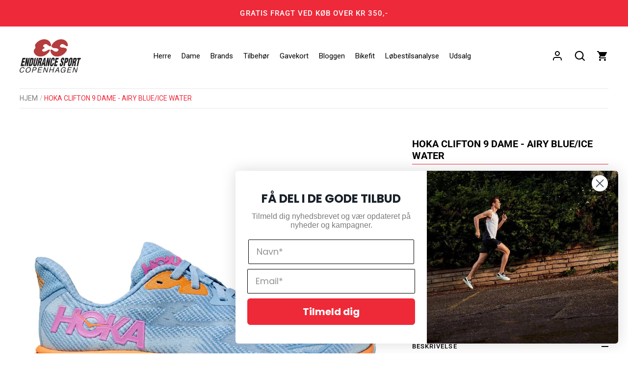

--- FILE ---
content_type: text/html; charset=utf-8
request_url: https://endurancesport.dk/products/hoka-clifton-9-dame-airy-blue-ice-water
body_size: 29326
content:
<!doctype html>
<html class="no-js" lang="da">
    <head>
      
      <!-- Google Tag Manager -->
<script>(function(w,d,s,l,i){w[l]=w[l]||[];w[l].push({'gtm.start':
new Date().getTime(),event:'gtm.js'});var f=d.getElementsByTagName(s)[0],
j=d.createElement(s),dl=l!='dataLayer'?'&l='+l:'';j.async=true;j.src=
'https://www.googletagmanager.com/gtm.js?id='+i+dl;f.parentNode.insertBefore(j,f);
})(window,document,'script','dataLayer','GTM-TXC4D2G');</script>
<!-- End Google Tag Manager -->
      
<!-- Start of Booster Apps Seo-0.1-->
<title>Hoka Clifton 9 Dame - Airy Blue/Ice Water | Endurance Sport</title><meta name="description" content="Den nye Hoka Clifton 9 er blevet gennemarbejdet af Hokas ingeniører, og er dermed blevet opgraderet på alle parametre. I Clifton 9 får du en pålidelig makker til alle dine træningsture. Mellemsålen blevet gjort blødere: Du får blødere landinger og generelt mere komfort, samt et godt rul fra hæl til forfod." /><script type="application/ld+json">
  {
    "@context": "https://schema.org",
    "@type": "Organization",
    "name": "Endurance Sport",
    "url": "https://endurancesport.dk",
    "description": "Endurance Sport er din triatlon- og løbebutik i København ✓ Udforsk vores udvalg af premium brands som Hoka, Fusion, Saysky, On Running, Sailfish m.fl. ✓","image": "https://cdn.shopify.com/s/files/1/0607/0432/5862/files/endurancesport-logo-black_250x.png?v=1637326403",
      "logo": "https://cdn.shopify.com/s/files/1/0607/0432/5862/files/endurancesport-logo-black_250x.png?v=1637326403","sameAs": ["https://facebook.com/https://www.facebook.com/EnduranceSport/", "https://instagram.com/https://www.instagram.com/endurancesportdk/?hl=da"],
    "telephone": "33 23 01 17",
    "address": {
      "@type": "PostalAddress",
      "streetAddress": "Gammel Kongevej 110",
      "addressLocality": "Frederiksberg C",
      "addressRegion": "",
      "postalCode": "1850",
      "addressCountry": "Danmark"
    }
  }
</script>

<script type="application/ld+json">
  {
    "@context": "https://schema.org",
    "@type": "WebSite",
    "name": "Endurance Sport",
    "url": "https://endurancesport.dk",
    "potentialAction": {
      "@type": "SearchAction",
      "query-input": "required name=query",
      "target": "https://endurancesport.dk/search?q={query}"
    }
  }
</script><script type="application/ld+json">
  {
    "@context": "https://schema.org",
    "@type": "Product",
    "name": "Hoka Clifton 9 Dame - Airy Blue\/Ice Water",
    "brand": {"@type": "Brand","name": "Hoka"},
    "sku": "1127896-ABIW-5",
    "mpn": "",
    "description": "Hoka Clifton 9 Dame - Airy Blue\/Ice Water\n\nDen helt nye Hoka Clifton 9 er blevet gennemarbejdet af Hokas ingeniører, og er dermed næsten blevet opgraderet på alle parametre.\nI Clifton 9 får du en pålidelig makker til alle dine træningsture. Og i denne version er mellemsålen blevet gjort en smule blødere end i version 8: Du får blødere landinger og generelt mere komfort.\nSkoen er stadig opbygget med en Meta-Rocker, så du er garanteret et godt rul fra hæl til forfod. Et fornuftigt tå-løft sørger for en glidende overgang til et perfekt afsæt.\nOgå overdelen er blevet opdateret, så den benyttede mesh er endnu mere komfortabel end tidligere.\nMen den største opdatering er, at der simpelthen er kommet mere støddæmpning. 2mm mere mellemsål under hele foden giver endnu mere komfort. Clifton 9 har som sin forgænger stadig 5mm drop fra hæl til forfod, og er på den måde en af de \"fladere\" sko i sortimentet.\nSe endnu flere fede modeller fra Hoka her på siden.",
    "url": "https://endurancesport.dk/products/hoka-clifton-9-dame-airy-blue-ice-water","image": "https://endurancesport.dk/cdn/shop/files/Clifton9dameABIW_1000x.webp?v=1683361552","itemCondition": "https://schema.org/NewCondition",
    "offers": [{
          "@type": "Offer","price": "1450.00","priceCurrency": "DKK",
          "itemCondition": "https://schema.org/NewCondition",
          "url": "https://endurancesport.dk/products/hoka-clifton-9-dame-airy-blue-ice-water?variant=46715242053976",
          "sku": "1127896-ABIW-5",
          "mpn": "",
          "availability" : "https://schema.org/OutOfStock",
          "priceValidUntil": "2025-12-16","gtin14": ""},{
          "@type": "Offer","price": "1450.00","priceCurrency": "DKK",
          "itemCondition": "https://schema.org/NewCondition",
          "url": "https://endurancesport.dk/products/hoka-clifton-9-dame-airy-blue-ice-water?variant=46715242086744",
          "sku": "1127896-ABIW-5.5",
          "mpn": "",
          "availability" : "https://schema.org/OutOfStock",
          "priceValidUntil": "2025-12-16","gtin14": ""},{
          "@type": "Offer","price": "1450.00","priceCurrency": "DKK",
          "itemCondition": "https://schema.org/NewCondition",
          "url": "https://endurancesport.dk/products/hoka-clifton-9-dame-airy-blue-ice-water?variant=46715242119512",
          "sku": "1127896-ABIW-6",
          "mpn": "",
          "availability" : "https://schema.org/OutOfStock",
          "priceValidUntil": "2025-12-16","gtin14": ""},{
          "@type": "Offer","price": "1450.00","priceCurrency": "DKK",
          "itemCondition": "https://schema.org/NewCondition",
          "url": "https://endurancesport.dk/products/hoka-clifton-9-dame-airy-blue-ice-water?variant=46715242152280",
          "sku": "1127896-ABIW-6.5",
          "mpn": "",
          "availability" : "https://schema.org/OutOfStock",
          "priceValidUntil": "2025-12-16","gtin14": ""},{
          "@type": "Offer","price": "1450.00","priceCurrency": "DKK",
          "itemCondition": "https://schema.org/NewCondition",
          "url": "https://endurancesport.dk/products/hoka-clifton-9-dame-airy-blue-ice-water?variant=46715242185048",
          "sku": "1127896-ABIW-7",
          "mpn": "",
          "availability" : "https://schema.org/OutOfStock",
          "priceValidUntil": "2025-12-16","gtin14": ""},{
          "@type": "Offer","price": "1450.00","priceCurrency": "DKK",
          "itemCondition": "https://schema.org/NewCondition",
          "url": "https://endurancesport.dk/products/hoka-clifton-9-dame-airy-blue-ice-water?variant=46715242217816",
          "sku": "1127896-ABIW-7.5",
          "mpn": "",
          "availability" : "https://schema.org/OutOfStock",
          "priceValidUntil": "2025-12-16","gtin14": ""},{
          "@type": "Offer","price": "1450.00","priceCurrency": "DKK",
          "itemCondition": "https://schema.org/NewCondition",
          "url": "https://endurancesport.dk/products/hoka-clifton-9-dame-airy-blue-ice-water?variant=46715242250584",
          "sku": "1127896-ABIW-8",
          "mpn": "196565175014",
          "availability" : "https://schema.org/OutOfStock",
          "priceValidUntil": "2025-12-16","gtin12": "196565175014"},{
          "@type": "Offer","price": "1450.00","priceCurrency": "DKK",
          "itemCondition": "https://schema.org/NewCondition",
          "url": "https://endurancesport.dk/products/hoka-clifton-9-dame-airy-blue-ice-water?variant=46715242283352",
          "sku": "1127896-ABIW-8.5",
          "mpn": "196565175007",
          "availability" : "https://schema.org/OutOfStock",
          "priceValidUntil": "2025-12-16","gtin12": "196565175007"},{
          "@type": "Offer","price": "1450.00","priceCurrency": "DKK",
          "itemCondition": "https://schema.org/NewCondition",
          "url": "https://endurancesport.dk/products/hoka-clifton-9-dame-airy-blue-ice-water?variant=46715242316120",
          "sku": "1127896-ABIW-9",
          "mpn": "",
          "availability" : "https://schema.org/OutOfStock",
          "priceValidUntil": "2025-12-16","gtin14": ""},{
          "@type": "Offer","price": "1450.00","priceCurrency": "DKK",
          "itemCondition": "https://schema.org/NewCondition",
          "url": "https://endurancesport.dk/products/hoka-clifton-9-dame-airy-blue-ice-water?variant=46715242348888",
          "sku": "1127896-ABIW-9.5",
          "mpn": "",
          "availability" : "https://schema.org/OutOfStock",
          "priceValidUntil": "2025-12-16","gtin14": ""},{
          "@type": "Offer","price": "1450.00","priceCurrency": "DKK",
          "itemCondition": "https://schema.org/NewCondition",
          "url": "https://endurancesport.dk/products/hoka-clifton-9-dame-airy-blue-ice-water?variant=46715242381656",
          "sku": "1127896-ABIW-10",
          "mpn": "",
          "availability" : "https://schema.org/OutOfStock",
          "priceValidUntil": "2025-12-16","gtin14": ""},{
          "@type": "Offer","price": "1450.00","priceCurrency": "DKK",
          "itemCondition": "https://schema.org/NewCondition",
          "url": "https://endurancesport.dk/products/hoka-clifton-9-dame-airy-blue-ice-water?variant=46715242414424",
          "sku": "1127896-ABIW-10.5",
          "mpn": "",
          "availability" : "https://schema.org/OutOfStock",
          "priceValidUntil": "2025-12-16","gtin14": ""}]}
</script>
<!-- end of Booster Apps SEO -->

      <script defer id="Cookiebot" src="https://consent.cookiebot.com/uc.js" data-cbid="ebc7a2d6-4ccf-4087-9b91-7d21fcbf5ba6" data-blockingmode="auto" type="text/javascript" defer></script>
<!-- starapps_core_start -->
<!-- This code is automatically managed by StarApps Studio -->
<!-- Please contact support@starapps.studio for any help -->
<!-- File location: snippets/starapps-core.liquid -->




<script type="application/json" sa-language-info="true" data-no-instant="true">{"current_language":"da", "default_language":"da", "money_format":"{{amount_with_comma_separator}} kr"}</script>

    
<script type="text/javascript" src="https://cdn.starapps.studio/apps/vsk/endurancesport/script-31781-1638794872.js?shop=endurancesport.myshopify.com" async></script>
<!-- starapps_core_end -->


        <link href="https://fonts.googleapis.com" rel="preconnect">
        <link crossorigin href="https://fonts.gstatic.com" rel="preconnect">

        <link rel="stylesheet" media="print" onload="this.onload=null;this.removeAttribute('media');" href="https://fonts.googleapis.com/css2?family=Roboto:wght@100;300;500;700&display=swap">
       <!-- <link href="https://fonts.googleapis.com/css2?family=Roboto:wght@100;300;500;700&display=swap" rel="stylesheet"> -->
        <!-- Alchemy 4.1.2 -->

        <link rel="preload" href="//endurancesport.dk/cdn/shop/t/16/assets/styles.css?v=112077357748098864901759333190" as="style">
        <meta charset="utf-8" />
<meta name="viewport" content="width=device-width,initial-scale=1.0" />
<meta http-equiv="X-UA-Compatible" content="IE=edge">

<link rel="preconnect" href="https://cdn.shopify.com" crossorigin>
<link rel="preconnect" href="https://fonts.shopify.com" crossorigin>
<link rel="preconnect" href="https://monorail-edge.shopifysvc.com"><link rel="preload" as="font" href="//endurancesport.dk/cdn/fonts/roboto/roboto_n4.2019d890f07b1852f56ce63ba45b2db45d852cba.woff2" type="font/woff2" crossorigin><link rel="preload" as="font" href="//endurancesport.dk/cdn/fonts/roboto/roboto_n7.f38007a10afbbde8976c4056bfe890710d51dec2.woff2" type="font/woff2" crossorigin><link rel="preload" as="font" href="//endurancesport.dk/cdn/fonts/roboto/roboto_i4.57ce898ccda22ee84f49e6b57ae302250655e2d4.woff2" type="font/woff2" crossorigin><link rel="preload" as="font" href="//endurancesport.dk/cdn/fonts/roboto/roboto_i7.7ccaf9410746f2c53340607c42c43f90a9005937.woff2" type="font/woff2" crossorigin><link rel="preload" as="font" href="//endurancesport.dk/cdn/fonts/roboto/roboto_n4.2019d890f07b1852f56ce63ba45b2db45d852cba.woff2" type="font/woff2" crossorigin><link rel="preload" as="font" href="//endurancesport.dk/cdn/fonts/roboto/roboto_n4.2019d890f07b1852f56ce63ba45b2db45d852cba.woff2" type="font/woff2" crossorigin><link rel="preload" as="font" href="//endurancesport.dk/cdn/fonts/roboto/roboto_n4.2019d890f07b1852f56ce63ba45b2db45d852cba.woff2" type="font/woff2" crossorigin><link rel="preload" href="//endurancesport.dk/cdn/shop/t/16/assets/vendor.js?v=183947770546404153301647635350" defer as="script">
<link rel="preload" href="//endurancesport.dk/cdn/shop/t/16/assets/theme.min.js?v=141908453918883564111647934707" defer as="script"><link rel="canonical" href="https://endurancesport.dk/products/hoka-clifton-9-dame-airy-blue-ice-water" /><link rel="shortcut icon" href="//endurancesport.dk/cdn/shop/files/endurancesport-logo-black.png?v=1637326403" type="image/png" />

        <meta name="theme-color" content="#000000">

        

        <meta property="og:site_name" content="Endurance Sport">
<meta property="og:url" content="https://endurancesport.dk/products/hoka-clifton-9-dame-airy-blue-ice-water">
<meta property="og:title" content="Hoka Clifton 9 Dame - Airy Blue/Ice Water">
<meta property="og:type" content="product">
<meta property="og:description" content="Den nye Hoka Clifton 9 er blevet gennemarbejdet af Hokas ingeniører, og er dermed blevet opgraderet på alle parametre. I Clifton 9 får du en pålidelig makker til alle dine træningsture. Mellemsålen blevet gjort blødere: Du får blødere landinger og generelt mere komfort, samt et godt rul fra hæl til forfod."><meta property="og:image" content="http://endurancesport.dk/cdn/shop/files/Clifton9dameABIW_1200x1200.webp?v=1683361552">
  <meta property="og:image:secure_url" content="https://endurancesport.dk/cdn/shop/files/Clifton9dameABIW_1200x1200.webp?v=1683361552">
  <meta property="og:image:width" content="1000">
  <meta property="og:image:height" content="1000"><meta property="og:price:amount" content="1.450,00">
  <meta property="og:price:currency" content="DKK"><meta name="twitter:card" content="summary_large_image">
<meta name="twitter:title" content="Hoka Clifton 9 Dame - Airy Blue/Ice Water">
<meta name="twitter:description" content="Den nye Hoka Clifton 9 er blevet gennemarbejdet af Hokas ingeniører, og er dermed blevet opgraderet på alle parametre. I Clifton 9 får du en pålidelig makker til alle dine træningsture. Mellemsålen blevet gjort blødere: Du får blødere landinger og generelt mere komfort, samt et godt rul fra hæl til forfod.">

        <link href="//endurancesport.dk/cdn/shop/t/16/assets/styles.css?v=112077357748098864901759333190" rel="stylesheet" type="text/css" media="all" />
        <script type='text/javascript' src='https://endurancesport.dk/apps/wlm/js/wlm-1.1.js'></script>


 
 









<style type="text/css">.wlm-message-pnf{text-align:center;}#wlm-pwd-form {padding: 30px 0;text-align: center}#wlm-wrapper,.wlm-form-holder {display: inline-block}#wlm-pwd-error {display: none;color: #fb8077;text-align: left}#wlm-pwd-error.wlm-error {border: 1px solid #fb8077}#wlm-pwd-form-button {display: inline-block!important;height: auto!important;padding: 8px 15px!important;background: #777;border-radius: 3px!important;color: #fff!important;text-decoration: none!important;vertical-align: top}.wlm-instantclick-fix,.wlm-item-selector {position: absolute;z-index: -999;display: none;height: 0;width: 0;font-size: 0;line-height: 0}</style>
















        
      <script type='text/javascript'>
      
        wlm.navigateByLocation();
      
      wlm.jq(document).ready(function(){
        wlm.removeLinks();
      });
    </script>
    
    
<script>window.performance && window.performance.mark && window.performance.mark('shopify.content_for_header.start');</script><meta name="google-site-verification" content="xEPGJixqVwGfHh9vtmK_C1U0GZjZRN1ZuHbfrAcC8oQ">
<meta name="facebook-domain-verification" content="6s318fuy22kzhz93tnuaunghagodwx">
<meta id="shopify-digital-wallet" name="shopify-digital-wallet" content="/60704325862/digital_wallets/dialog">
<link rel="alternate" type="application/json+oembed" href="https://endurancesport.dk/products/hoka-clifton-9-dame-airy-blue-ice-water.oembed">
<script async="async" src="/checkouts/internal/preloads.js?locale=da-DK"></script>
<script id="shopify-features" type="application/json">{"accessToken":"9a9028865c9d67d6e1dad1e48074271e","betas":["rich-media-storefront-analytics"],"domain":"endurancesport.dk","predictiveSearch":true,"shopId":60704325862,"locale":"da"}</script>
<script>var Shopify = Shopify || {};
Shopify.shop = "endurancesport.myshopify.com";
Shopify.locale = "da";
Shopify.currency = {"active":"DKK","rate":"1.0"};
Shopify.country = "DK";
Shopify.theme = {"name":"Webamp - PageSpeed","id":131351576806,"schema_name":"Alchemy","schema_version":"4.1.2","theme_store_id":657,"role":"main"};
Shopify.theme.handle = "null";
Shopify.theme.style = {"id":null,"handle":null};
Shopify.cdnHost = "endurancesport.dk/cdn";
Shopify.routes = Shopify.routes || {};
Shopify.routes.root = "/";</script>
<script type="module">!function(o){(o.Shopify=o.Shopify||{}).modules=!0}(window);</script>
<script>!function(o){function n(){var o=[];function n(){o.push(Array.prototype.slice.apply(arguments))}return n.q=o,n}var t=o.Shopify=o.Shopify||{};t.loadFeatures=n(),t.autoloadFeatures=n()}(window);</script>
<script id="shop-js-analytics" type="application/json">{"pageType":"product"}</script>
<script defer="defer" async type="module" src="//endurancesport.dk/cdn/shopifycloud/shop-js/modules/v2/client.init-shop-cart-sync_CU_JLphy.da.esm.js"></script>
<script defer="defer" async type="module" src="//endurancesport.dk/cdn/shopifycloud/shop-js/modules/v2/chunk.common_CFz8FXwZ.esm.js"></script>
<script type="module">
  await import("//endurancesport.dk/cdn/shopifycloud/shop-js/modules/v2/client.init-shop-cart-sync_CU_JLphy.da.esm.js");
await import("//endurancesport.dk/cdn/shopifycloud/shop-js/modules/v2/chunk.common_CFz8FXwZ.esm.js");

  window.Shopify.SignInWithShop?.initShopCartSync?.({"fedCMEnabled":true,"windoidEnabled":true});

</script>
<script id="__st">var __st={"a":60704325862,"offset":3600,"reqid":"675105ec-f164-413e-bb7a-a65b2bf69c36-1763315150","pageurl":"endurancesport.dk\/products\/hoka-clifton-9-dame-airy-blue-ice-water","u":"187280718c64","p":"product","rtyp":"product","rid":8601082659160};</script>
<script>window.ShopifyPaypalV4VisibilityTracking = true;</script>
<script id="captcha-bootstrap">!function(){'use strict';const t='contact',e='account',n='new_comment',o=[[t,t],['blogs',n],['comments',n],[t,'customer']],c=[[e,'customer_login'],[e,'guest_login'],[e,'recover_customer_password'],[e,'create_customer']],r=t=>t.map((([t,e])=>`form[action*='/${t}']:not([data-nocaptcha='true']) input[name='form_type'][value='${e}']`)).join(','),a=t=>()=>t?[...document.querySelectorAll(t)].map((t=>t.form)):[];function s(){const t=[...o],e=r(t);return a(e)}const i='password',u='form_key',d=['recaptcha-v3-token','g-recaptcha-response','h-captcha-response',i],f=()=>{try{return window.sessionStorage}catch{return}},m='__shopify_v',_=t=>t.elements[u];function p(t,e,n=!1){try{const o=window.sessionStorage,c=JSON.parse(o.getItem(e)),{data:r}=function(t){const{data:e,action:n}=t;return t[m]||n?{data:e,action:n}:{data:t,action:n}}(c);for(const[e,n]of Object.entries(r))t.elements[e]&&(t.elements[e].value=n);n&&o.removeItem(e)}catch(o){console.error('form repopulation failed',{error:o})}}const l='form_type',E='cptcha';function T(t){t.dataset[E]=!0}const w=window,h=w.document,L='Shopify',v='ce_forms',y='captcha';let A=!1;((t,e)=>{const n=(g='f06e6c50-85a8-45c8-87d0-21a2b65856fe',I='https://cdn.shopify.com/shopifycloud/storefront-forms-hcaptcha/ce_storefront_forms_captcha_hcaptcha.v1.5.2.iife.js',D={infoText:'Beskyttet af hCaptcha',privacyText:'Beskyttelse af persondata',termsText:'Vilkår'},(t,e,n)=>{const o=w[L][v],c=o.bindForm;if(c)return c(t,g,e,D).then(n);var r;o.q.push([[t,g,e,D],n]),r=I,A||(h.body.append(Object.assign(h.createElement('script'),{id:'captcha-provider',async:!0,src:r})),A=!0)});var g,I,D;w[L]=w[L]||{},w[L][v]=w[L][v]||{},w[L][v].q=[],w[L][y]=w[L][y]||{},w[L][y].protect=function(t,e){n(t,void 0,e),T(t)},Object.freeze(w[L][y]),function(t,e,n,w,h,L){const[v,y,A,g]=function(t,e,n){const i=e?o:[],u=t?c:[],d=[...i,...u],f=r(d),m=r(i),_=r(d.filter((([t,e])=>n.includes(e))));return[a(f),a(m),a(_),s()]}(w,h,L),I=t=>{const e=t.target;return e instanceof HTMLFormElement?e:e&&e.form},D=t=>v().includes(t);t.addEventListener('submit',(t=>{const e=I(t);if(!e)return;const n=D(e)&&!e.dataset.hcaptchaBound&&!e.dataset.recaptchaBound,o=_(e),c=g().includes(e)&&(!o||!o.value);(n||c)&&t.preventDefault(),c&&!n&&(function(t){try{if(!f())return;!function(t){const e=f();if(!e)return;const n=_(t);if(!n)return;const o=n.value;o&&e.removeItem(o)}(t);const e=Array.from(Array(32),(()=>Math.random().toString(36)[2])).join('');!function(t,e){_(t)||t.append(Object.assign(document.createElement('input'),{type:'hidden',name:u})),t.elements[u].value=e}(t,e),function(t,e){const n=f();if(!n)return;const o=[...t.querySelectorAll(`input[type='${i}']`)].map((({name:t})=>t)),c=[...d,...o],r={};for(const[a,s]of new FormData(t).entries())c.includes(a)||(r[a]=s);n.setItem(e,JSON.stringify({[m]:1,action:t.action,data:r}))}(t,e)}catch(e){console.error('failed to persist form',e)}}(e),e.submit())}));const S=(t,e)=>{t&&!t.dataset[E]&&(n(t,e.some((e=>e===t))),T(t))};for(const o of['focusin','change'])t.addEventListener(o,(t=>{const e=I(t);D(e)&&S(e,y())}));const B=e.get('form_key'),M=e.get(l),P=B&&M;t.addEventListener('DOMContentLoaded',(()=>{const t=y();if(P)for(const e of t)e.elements[l].value===M&&p(e,B);[...new Set([...A(),...v().filter((t=>'true'===t.dataset.shopifyCaptcha))])].forEach((e=>S(e,t)))}))}(h,new URLSearchParams(w.location.search),n,t,e,['guest_login'])})(!0,!0)}();</script>
<script integrity="sha256-52AcMU7V7pcBOXWImdc/TAGTFKeNjmkeM1Pvks/DTgc=" data-source-attribution="shopify.loadfeatures" defer="defer" src="//endurancesport.dk/cdn/shopifycloud/storefront/assets/storefront/load_feature-81c60534.js" crossorigin="anonymous"></script>
<script data-source-attribution="shopify.dynamic_checkout.dynamic.init">var Shopify=Shopify||{};Shopify.PaymentButton=Shopify.PaymentButton||{isStorefrontPortableWallets:!0,init:function(){window.Shopify.PaymentButton.init=function(){};var t=document.createElement("script");t.src="https://endurancesport.dk/cdn/shopifycloud/portable-wallets/latest/portable-wallets.da.js",t.type="module",document.head.appendChild(t)}};
</script>
<script data-source-attribution="shopify.dynamic_checkout.buyer_consent">
  function portableWalletsHideBuyerConsent(e){var t=document.getElementById("shopify-buyer-consent"),n=document.getElementById("shopify-subscription-policy-button");t&&n&&(t.classList.add("hidden"),t.setAttribute("aria-hidden","true"),n.removeEventListener("click",e))}function portableWalletsShowBuyerConsent(e){var t=document.getElementById("shopify-buyer-consent"),n=document.getElementById("shopify-subscription-policy-button");t&&n&&(t.classList.remove("hidden"),t.removeAttribute("aria-hidden"),n.addEventListener("click",e))}window.Shopify?.PaymentButton&&(window.Shopify.PaymentButton.hideBuyerConsent=portableWalletsHideBuyerConsent,window.Shopify.PaymentButton.showBuyerConsent=portableWalletsShowBuyerConsent);
</script>
<script data-source-attribution="shopify.dynamic_checkout.cart.bootstrap">document.addEventListener("DOMContentLoaded",(function(){function t(){return document.querySelector("shopify-accelerated-checkout-cart, shopify-accelerated-checkout")}if(t())Shopify.PaymentButton.init();else{new MutationObserver((function(e,n){t()&&(Shopify.PaymentButton.init(),n.disconnect())})).observe(document.body,{childList:!0,subtree:!0})}}));
</script>
<script id="sections-script" data-sections="product-recommendations" defer="defer" src="//endurancesport.dk/cdn/shop/t/16/compiled_assets/scripts.js?4477"></script>
<script>window.performance && window.performance.mark && window.performance.mark('shopify.content_for_header.end');</script>

        <script>
    document.documentElement.className = document.documentElement.className.replace('no-js', 'js');
    window.theme = window.theme || {};
    theme.money_format = "{{amount_with_comma_separator}} kr";
    theme.money_container = '.theme-money';
    window.lazySizesConfig = window.lazySizesConfig || {
      expFactor: 2.0
    };
    theme.strings = {
      previous: "Tidligere",
      next: "Næste",
      close: "Luk",
      imageSlider: "Billeder",
      addressError: "Der opstod en fejl ved at slå op på adressen",
      addressNoResults: "Ingen resultater for denne adresse",
      addressQueryLimit: "Du har overskredet brugsgrænse for Google API. Overvej at opgradere til en  \u003ca href=\"https:\/\/developers.google.com\/maps\/premium\/usage-limits\"\u003ePremium Plan\u003c\/a\u003e.",
      authError: "Der opstod et problem med at godkende din Google Maps API-nøgle.",
      priceNonExistent: "Ikke Tilgængelig",
      buttonDefault: "Tilføj til Kurv",
      buttonNoStock: "Udsolgt",
      buttonNoVariant: "Ikke Tilgængelig",
      onlyXLeft: "[[ quantity ]] på lager",
      products_product_unit_price_separator: " \/ ",
      productsListingFrom: "Fra",
      searchResultsPages: "Sider",
      searchSeeAll: "Vis alle",
      cartTermsConfirmation: "Du skal acceptere vilkårene og betingelserne, før du fortsætter.",
      addingToCart: "Tilføjelse",
      addedToCart: "Lagt"
    };
    theme.routes = {
      search_url: '/search',
      cart_url: '/cart',
      cart_add_url: '/cart/add'
    };
    theme.settings = {
      enable_search: true,
      page_use_contrast_logo: false,
      prod_block_image_ratio: '1'
    };
    theme.enableOverlapTransition = false;

    theme.checkForBannerBehindHeader = () => {
      const bodyClasses = document.body.classList;
      const bannerCandidate = document.querySelector('.main-content > .banner-candidate:first-child');
      const isCustomerArea = bodyClasses.contains('template-customer-area');
      bodyClasses.remove('has-banner', 'has-text-banner', 'no-banner', 'show-contrast-logo', 'header-overlapping');

      if ((bannerCandidate && !bannerCandidate.querySelector('.spaced-section-sm')) || isCustomerArea) {
        if (document.querySelector('.pageheader__contents--overlap')) {
          bodyClasses.add('header-overlapping');
        }
        if (bannerCandidate && bannerCandidate.querySelector('.banner--no-image') || isCustomerArea) {
          bodyClasses.add('has-text-banner');
          if (theme.settings.page_use_contrast_logo) {
            bodyClasses.add('show-contrast-logo');
          }
        } else {
          bodyClasses.add('has-banner');
        }
      } else {
        bodyClasses.add('no-banner');
      }
    }
  </script>
 
  
  
 <!-- BEGIN app block: shopify://apps/klaviyo-email-marketing-sms/blocks/klaviyo-onsite-embed/2632fe16-c075-4321-a88b-50b567f42507 -->












  <script async src="https://static.klaviyo.com/onsite/js/Yt4asG/klaviyo.js?company_id=Yt4asG"></script>
  <script>!function(){if(!window.klaviyo){window._klOnsite=window._klOnsite||[];try{window.klaviyo=new Proxy({},{get:function(n,i){return"push"===i?function(){var n;(n=window._klOnsite).push.apply(n,arguments)}:function(){for(var n=arguments.length,o=new Array(n),w=0;w<n;w++)o[w]=arguments[w];var t="function"==typeof o[o.length-1]?o.pop():void 0,e=new Promise((function(n){window._klOnsite.push([i].concat(o,[function(i){t&&t(i),n(i)}]))}));return e}}})}catch(n){window.klaviyo=window.klaviyo||[],window.klaviyo.push=function(){var n;(n=window._klOnsite).push.apply(n,arguments)}}}}();</script>

  
    <script id="viewed_product">
      if (item == null) {
        var _learnq = _learnq || [];

        var MetafieldReviews = null
        var MetafieldYotpoRating = null
        var MetafieldYotpoCount = null
        var MetafieldLooxRating = null
        var MetafieldLooxCount = null
        var okendoProduct = null
        var okendoProductReviewCount = null
        var okendoProductReviewAverageValue = null
        try {
          // The following fields are used for Customer Hub recently viewed in order to add reviews.
          // This information is not part of __kla_viewed. Instead, it is part of __kla_viewed_reviewed_items
          MetafieldReviews = {};
          MetafieldYotpoRating = null
          MetafieldYotpoCount = null
          MetafieldLooxRating = null
          MetafieldLooxCount = null

          okendoProduct = null
          // If the okendo metafield is not legacy, it will error, which then requires the new json formatted data
          if (okendoProduct && 'error' in okendoProduct) {
            okendoProduct = null
          }
          okendoProductReviewCount = okendoProduct ? okendoProduct.reviewCount : null
          okendoProductReviewAverageValue = okendoProduct ? okendoProduct.reviewAverageValue : null
        } catch (error) {
          console.error('Error in Klaviyo onsite reviews tracking:', error);
        }

        var item = {
          Name: "Hoka Clifton 9 Dame - Airy Blue\/Ice Water",
          ProductID: 8601082659160,
          Categories: [],
          ImageURL: "https://endurancesport.dk/cdn/shop/files/Clifton9dameABIW_grande.webp?v=1683361552",
          URL: "https://endurancesport.dk/products/hoka-clifton-9-dame-airy-blue-ice-water",
          Brand: "Hoka",
          Price: "1.450,00 kr",
          Value: "1.450,00",
          CompareAtPrice: "0,00 kr"
        };
        _learnq.push(['track', 'Viewed Product', item]);
        _learnq.push(['trackViewedItem', {
          Title: item.Name,
          ItemId: item.ProductID,
          Categories: item.Categories,
          ImageUrl: item.ImageURL,
          Url: item.URL,
          Metadata: {
            Brand: item.Brand,
            Price: item.Price,
            Value: item.Value,
            CompareAtPrice: item.CompareAtPrice
          },
          metafields:{
            reviews: MetafieldReviews,
            yotpo:{
              rating: MetafieldYotpoRating,
              count: MetafieldYotpoCount,
            },
            loox:{
              rating: MetafieldLooxRating,
              count: MetafieldLooxCount,
            },
            okendo: {
              rating: okendoProductReviewAverageValue,
              count: okendoProductReviewCount,
            }
          }
        }]);
      }
    </script>
  




  <script>
    window.klaviyoReviewsProductDesignMode = false
  </script>







<!-- END app block --><script src="https://cdn.shopify.com/extensions/019a0fe5-21fa-706d-b622-9ecb86f1a027/appointment-booking-appointo-86/assets/appointo_bundle.js" type="text/javascript" defer="defer"></script>
<link href="https://monorail-edge.shopifysvc.com" rel="dns-prefetch">
<script>(function(){if ("sendBeacon" in navigator && "performance" in window) {try {var session_token_from_headers = performance.getEntriesByType('navigation')[0].serverTiming.find(x => x.name == '_s').description;} catch {var session_token_from_headers = undefined;}var session_cookie_matches = document.cookie.match(/_shopify_s=([^;]*)/);var session_token_from_cookie = session_cookie_matches && session_cookie_matches.length === 2 ? session_cookie_matches[1] : "";var session_token = session_token_from_headers || session_token_from_cookie || "";function handle_abandonment_event(e) {var entries = performance.getEntries().filter(function(entry) {return /monorail-edge.shopifysvc.com/.test(entry.name);});if (!window.abandonment_tracked && entries.length === 0) {window.abandonment_tracked = true;var currentMs = Date.now();var navigation_start = performance.timing.navigationStart;var payload = {shop_id: 60704325862,url: window.location.href,navigation_start,duration: currentMs - navigation_start,session_token,page_type: "product"};window.navigator.sendBeacon("https://monorail-edge.shopifysvc.com/v1/produce", JSON.stringify({schema_id: "online_store_buyer_site_abandonment/1.1",payload: payload,metadata: {event_created_at_ms: currentMs,event_sent_at_ms: currentMs}}));}}window.addEventListener('pagehide', handle_abandonment_event);}}());</script>
<script id="web-pixels-manager-setup">(function e(e,d,r,n,o){if(void 0===o&&(o={}),!Boolean(null===(a=null===(i=window.Shopify)||void 0===i?void 0:i.analytics)||void 0===a?void 0:a.replayQueue)){var i,a;window.Shopify=window.Shopify||{};var t=window.Shopify;t.analytics=t.analytics||{};var s=t.analytics;s.replayQueue=[],s.publish=function(e,d,r){return s.replayQueue.push([e,d,r]),!0};try{self.performance.mark("wpm:start")}catch(e){}var l=function(){var e={modern:/Edge?\/(1{2}[4-9]|1[2-9]\d|[2-9]\d{2}|\d{4,})\.\d+(\.\d+|)|Firefox\/(1{2}[4-9]|1[2-9]\d|[2-9]\d{2}|\d{4,})\.\d+(\.\d+|)|Chrom(ium|e)\/(9{2}|\d{3,})\.\d+(\.\d+|)|(Maci|X1{2}).+ Version\/(15\.\d+|(1[6-9]|[2-9]\d|\d{3,})\.\d+)([,.]\d+|)( \(\w+\)|)( Mobile\/\w+|) Safari\/|Chrome.+OPR\/(9{2}|\d{3,})\.\d+\.\d+|(CPU[ +]OS|iPhone[ +]OS|CPU[ +]iPhone|CPU IPhone OS|CPU iPad OS)[ +]+(15[._]\d+|(1[6-9]|[2-9]\d|\d{3,})[._]\d+)([._]\d+|)|Android:?[ /-](13[3-9]|1[4-9]\d|[2-9]\d{2}|\d{4,})(\.\d+|)(\.\d+|)|Android.+Firefox\/(13[5-9]|1[4-9]\d|[2-9]\d{2}|\d{4,})\.\d+(\.\d+|)|Android.+Chrom(ium|e)\/(13[3-9]|1[4-9]\d|[2-9]\d{2}|\d{4,})\.\d+(\.\d+|)|SamsungBrowser\/([2-9]\d|\d{3,})\.\d+/,legacy:/Edge?\/(1[6-9]|[2-9]\d|\d{3,})\.\d+(\.\d+|)|Firefox\/(5[4-9]|[6-9]\d|\d{3,})\.\d+(\.\d+|)|Chrom(ium|e)\/(5[1-9]|[6-9]\d|\d{3,})\.\d+(\.\d+|)([\d.]+$|.*Safari\/(?![\d.]+ Edge\/[\d.]+$))|(Maci|X1{2}).+ Version\/(10\.\d+|(1[1-9]|[2-9]\d|\d{3,})\.\d+)([,.]\d+|)( \(\w+\)|)( Mobile\/\w+|) Safari\/|Chrome.+OPR\/(3[89]|[4-9]\d|\d{3,})\.\d+\.\d+|(CPU[ +]OS|iPhone[ +]OS|CPU[ +]iPhone|CPU IPhone OS|CPU iPad OS)[ +]+(10[._]\d+|(1[1-9]|[2-9]\d|\d{3,})[._]\d+)([._]\d+|)|Android:?[ /-](13[3-9]|1[4-9]\d|[2-9]\d{2}|\d{4,})(\.\d+|)(\.\d+|)|Mobile Safari.+OPR\/([89]\d|\d{3,})\.\d+\.\d+|Android.+Firefox\/(13[5-9]|1[4-9]\d|[2-9]\d{2}|\d{4,})\.\d+(\.\d+|)|Android.+Chrom(ium|e)\/(13[3-9]|1[4-9]\d|[2-9]\d{2}|\d{4,})\.\d+(\.\d+|)|Android.+(UC? ?Browser|UCWEB|U3)[ /]?(15\.([5-9]|\d{2,})|(1[6-9]|[2-9]\d|\d{3,})\.\d+)\.\d+|SamsungBrowser\/(5\.\d+|([6-9]|\d{2,})\.\d+)|Android.+MQ{2}Browser\/(14(\.(9|\d{2,})|)|(1[5-9]|[2-9]\d|\d{3,})(\.\d+|))(\.\d+|)|K[Aa][Ii]OS\/(3\.\d+|([4-9]|\d{2,})\.\d+)(\.\d+|)/},d=e.modern,r=e.legacy,n=navigator.userAgent;return n.match(d)?"modern":n.match(r)?"legacy":"unknown"}(),u="modern"===l?"modern":"legacy",c=(null!=n?n:{modern:"",legacy:""})[u],f=function(e){return[e.baseUrl,"/wpm","/b",e.hashVersion,"modern"===e.buildTarget?"m":"l",".js"].join("")}({baseUrl:d,hashVersion:r,buildTarget:u}),m=function(e){var d=e.version,r=e.bundleTarget,n=e.surface,o=e.pageUrl,i=e.monorailEndpoint;return{emit:function(e){var a=e.status,t=e.errorMsg,s=(new Date).getTime(),l=JSON.stringify({metadata:{event_sent_at_ms:s},events:[{schema_id:"web_pixels_manager_load/3.1",payload:{version:d,bundle_target:r,page_url:o,status:a,surface:n,error_msg:t},metadata:{event_created_at_ms:s}}]});if(!i)return console&&console.warn&&console.warn("[Web Pixels Manager] No Monorail endpoint provided, skipping logging."),!1;try{return self.navigator.sendBeacon.bind(self.navigator)(i,l)}catch(e){}var u=new XMLHttpRequest;try{return u.open("POST",i,!0),u.setRequestHeader("Content-Type","text/plain"),u.send(l),!0}catch(e){return console&&console.warn&&console.warn("[Web Pixels Manager] Got an unhandled error while logging to Monorail."),!1}}}}({version:r,bundleTarget:l,surface:e.surface,pageUrl:self.location.href,monorailEndpoint:e.monorailEndpoint});try{o.browserTarget=l,function(e){var d=e.src,r=e.async,n=void 0===r||r,o=e.onload,i=e.onerror,a=e.sri,t=e.scriptDataAttributes,s=void 0===t?{}:t,l=document.createElement("script"),u=document.querySelector("head"),c=document.querySelector("body");if(l.async=n,l.src=d,a&&(l.integrity=a,l.crossOrigin="anonymous"),s)for(var f in s)if(Object.prototype.hasOwnProperty.call(s,f))try{l.dataset[f]=s[f]}catch(e){}if(o&&l.addEventListener("load",o),i&&l.addEventListener("error",i),u)u.appendChild(l);else{if(!c)throw new Error("Did not find a head or body element to append the script");c.appendChild(l)}}({src:f,async:!0,onload:function(){if(!function(){var e,d;return Boolean(null===(d=null===(e=window.Shopify)||void 0===e?void 0:e.analytics)||void 0===d?void 0:d.initialized)}()){var d=window.webPixelsManager.init(e)||void 0;if(d){var r=window.Shopify.analytics;r.replayQueue.forEach((function(e){var r=e[0],n=e[1],o=e[2];d.publishCustomEvent(r,n,o)})),r.replayQueue=[],r.publish=d.publishCustomEvent,r.visitor=d.visitor,r.initialized=!0}}},onerror:function(){return m.emit({status:"failed",errorMsg:"".concat(f," has failed to load")})},sri:function(e){var d=/^sha384-[A-Za-z0-9+/=]+$/;return"string"==typeof e&&d.test(e)}(c)?c:"",scriptDataAttributes:o}),m.emit({status:"loading"})}catch(e){m.emit({status:"failed",errorMsg:(null==e?void 0:e.message)||"Unknown error"})}}})({shopId: 60704325862,storefrontBaseUrl: "https://endurancesport.dk",extensionsBaseUrl: "https://extensions.shopifycdn.com/cdn/shopifycloud/web-pixels-manager",monorailEndpoint: "https://monorail-edge.shopifysvc.com/unstable/produce_batch",surface: "storefront-renderer",enabledBetaFlags: ["2dca8a86"],webPixelsConfigList: [{"id":"955941208","configuration":"{\"config\":\"{\\\"pixel_id\\\":\\\"AW-603363244\\\",\\\"target_country\\\":\\\"DK\\\",\\\"gtag_events\\\":[{\\\"type\\\":\\\"search\\\",\\\"action_label\\\":\\\"AW-603363244\\\/a01QCJ-bmL8DEKyv2p8C\\\"},{\\\"type\\\":\\\"begin_checkout\\\",\\\"action_label\\\":\\\"AW-603363244\\\/sT9SCJybmL8DEKyv2p8C\\\"},{\\\"type\\\":\\\"view_item\\\",\\\"action_label\\\":[\\\"AW-603363244\\\/y5aICJ6amL8DEKyv2p8C\\\",\\\"MC-86FXD9XV63\\\"]},{\\\"type\\\":\\\"purchase\\\",\\\"action_label\\\":[\\\"AW-603363244\\\/FW3NCJuamL8DEKyv2p8C\\\",\\\"MC-86FXD9XV63\\\"]},{\\\"type\\\":\\\"page_view\\\",\\\"action_label\\\":[\\\"AW-603363244\\\/wzGOCJiamL8DEKyv2p8C\\\",\\\"MC-86FXD9XV63\\\"]},{\\\"type\\\":\\\"add_payment_info\\\",\\\"action_label\\\":\\\"AW-603363244\\\/sFhUCKKbmL8DEKyv2p8C\\\"},{\\\"type\\\":\\\"add_to_cart\\\",\\\"action_label\\\":\\\"AW-603363244\\\/DS3lCJmbmL8DEKyv2p8C\\\"}],\\\"enable_monitoring_mode\\\":false}\"}","eventPayloadVersion":"v1","runtimeContext":"OPEN","scriptVersion":"b2a88bafab3e21179ed38636efcd8a93","type":"APP","apiClientId":1780363,"privacyPurposes":[],"dataSharingAdjustments":{"protectedCustomerApprovalScopes":["read_customer_address","read_customer_email","read_customer_name","read_customer_personal_data","read_customer_phone"]}},{"id":"270008664","configuration":"{\"pixel_id\":\"1414847605345785\",\"pixel_type\":\"facebook_pixel\",\"metaapp_system_user_token\":\"-\"}","eventPayloadVersion":"v1","runtimeContext":"OPEN","scriptVersion":"ca16bc87fe92b6042fbaa3acc2fbdaa6","type":"APP","apiClientId":2329312,"privacyPurposes":["ANALYTICS","MARKETING","SALE_OF_DATA"],"dataSharingAdjustments":{"protectedCustomerApprovalScopes":["read_customer_address","read_customer_email","read_customer_name","read_customer_personal_data","read_customer_phone"]}},{"id":"172654936","eventPayloadVersion":"v1","runtimeContext":"LAX","scriptVersion":"1","type":"CUSTOM","privacyPurposes":["ANALYTICS"],"name":"Google Analytics tag (migrated)"},{"id":"shopify-app-pixel","configuration":"{}","eventPayloadVersion":"v1","runtimeContext":"STRICT","scriptVersion":"0450","apiClientId":"shopify-pixel","type":"APP","privacyPurposes":["ANALYTICS","MARKETING"]},{"id":"shopify-custom-pixel","eventPayloadVersion":"v1","runtimeContext":"LAX","scriptVersion":"0450","apiClientId":"shopify-pixel","type":"CUSTOM","privacyPurposes":["ANALYTICS","MARKETING"]}],isMerchantRequest: false,initData: {"shop":{"name":"Endurance Sport","paymentSettings":{"currencyCode":"DKK"},"myshopifyDomain":"endurancesport.myshopify.com","countryCode":"DK","storefrontUrl":"https:\/\/endurancesport.dk"},"customer":null,"cart":null,"checkout":null,"productVariants":[{"price":{"amount":1450.0,"currencyCode":"DKK"},"product":{"title":"Hoka Clifton 9 Dame - Airy Blue\/Ice Water","vendor":"Hoka","id":"8601082659160","untranslatedTitle":"Hoka Clifton 9 Dame - Airy Blue\/Ice Water","url":"\/products\/hoka-clifton-9-dame-airy-blue-ice-water","type":"Løbesko"},"id":"46715242053976","image":{"src":"\/\/endurancesport.dk\/cdn\/shop\/files\/Clifton9dameABIW.webp?v=1683361552"},"sku":"1127896-ABIW-5","title":"US 5 \/ EU 36","untranslatedTitle":"US 5 \/ EU 36"},{"price":{"amount":1450.0,"currencyCode":"DKK"},"product":{"title":"Hoka Clifton 9 Dame - Airy Blue\/Ice Water","vendor":"Hoka","id":"8601082659160","untranslatedTitle":"Hoka Clifton 9 Dame - Airy Blue\/Ice Water","url":"\/products\/hoka-clifton-9-dame-airy-blue-ice-water","type":"Løbesko"},"id":"46715242086744","image":{"src":"\/\/endurancesport.dk\/cdn\/shop\/files\/Clifton9dameABIW.webp?v=1683361552"},"sku":"1127896-ABIW-5.5","title":"US 5.5 \/ EU 36 2\/3","untranslatedTitle":"US 5.5 \/ EU 36 2\/3"},{"price":{"amount":1450.0,"currencyCode":"DKK"},"product":{"title":"Hoka Clifton 9 Dame - Airy Blue\/Ice Water","vendor":"Hoka","id":"8601082659160","untranslatedTitle":"Hoka Clifton 9 Dame - Airy Blue\/Ice Water","url":"\/products\/hoka-clifton-9-dame-airy-blue-ice-water","type":"Løbesko"},"id":"46715242119512","image":{"src":"\/\/endurancesport.dk\/cdn\/shop\/files\/Clifton9dameABIW.webp?v=1683361552"},"sku":"1127896-ABIW-6","title":"US 6 \/ EU 37 1\/3","untranslatedTitle":"US 6 \/ EU 37 1\/3"},{"price":{"amount":1450.0,"currencyCode":"DKK"},"product":{"title":"Hoka Clifton 9 Dame - Airy Blue\/Ice Water","vendor":"Hoka","id":"8601082659160","untranslatedTitle":"Hoka Clifton 9 Dame - Airy Blue\/Ice Water","url":"\/products\/hoka-clifton-9-dame-airy-blue-ice-water","type":"Løbesko"},"id":"46715242152280","image":{"src":"\/\/endurancesport.dk\/cdn\/shop\/files\/Clifton9dameABIW.webp?v=1683361552"},"sku":"1127896-ABIW-6.5","title":"US 6.5 \/ EU 38","untranslatedTitle":"US 6.5 \/ EU 38"},{"price":{"amount":1450.0,"currencyCode":"DKK"},"product":{"title":"Hoka Clifton 9 Dame - Airy Blue\/Ice Water","vendor":"Hoka","id":"8601082659160","untranslatedTitle":"Hoka Clifton 9 Dame - Airy Blue\/Ice Water","url":"\/products\/hoka-clifton-9-dame-airy-blue-ice-water","type":"Løbesko"},"id":"46715242185048","image":{"src":"\/\/endurancesport.dk\/cdn\/shop\/files\/Clifton9dameABIW.webp?v=1683361552"},"sku":"1127896-ABIW-7","title":"US 7 \/ EU 38 2\/3","untranslatedTitle":"US 7 \/ EU 38 2\/3"},{"price":{"amount":1450.0,"currencyCode":"DKK"},"product":{"title":"Hoka Clifton 9 Dame - Airy Blue\/Ice Water","vendor":"Hoka","id":"8601082659160","untranslatedTitle":"Hoka Clifton 9 Dame - Airy Blue\/Ice Water","url":"\/products\/hoka-clifton-9-dame-airy-blue-ice-water","type":"Løbesko"},"id":"46715242217816","image":{"src":"\/\/endurancesport.dk\/cdn\/shop\/files\/Clifton9dameABIW.webp?v=1683361552"},"sku":"1127896-ABIW-7.5","title":"US 7.5 \/ EU 39 1\/3","untranslatedTitle":"US 7.5 \/ EU 39 1\/3"},{"price":{"amount":1450.0,"currencyCode":"DKK"},"product":{"title":"Hoka Clifton 9 Dame - Airy Blue\/Ice Water","vendor":"Hoka","id":"8601082659160","untranslatedTitle":"Hoka Clifton 9 Dame - Airy Blue\/Ice Water","url":"\/products\/hoka-clifton-9-dame-airy-blue-ice-water","type":"Løbesko"},"id":"46715242250584","image":{"src":"\/\/endurancesport.dk\/cdn\/shop\/files\/Clifton9dameABIW.webp?v=1683361552"},"sku":"1127896-ABIW-8","title":"US 8 \/ EU 40","untranslatedTitle":"US 8 \/ EU 40"},{"price":{"amount":1450.0,"currencyCode":"DKK"},"product":{"title":"Hoka Clifton 9 Dame - Airy Blue\/Ice Water","vendor":"Hoka","id":"8601082659160","untranslatedTitle":"Hoka Clifton 9 Dame - Airy Blue\/Ice Water","url":"\/products\/hoka-clifton-9-dame-airy-blue-ice-water","type":"Løbesko"},"id":"46715242283352","image":{"src":"\/\/endurancesport.dk\/cdn\/shop\/files\/Clifton9dameABIW.webp?v=1683361552"},"sku":"1127896-ABIW-8.5","title":"US 8.5 \/ EU 40 2\/3","untranslatedTitle":"US 8.5 \/ EU 40 2\/3"},{"price":{"amount":1450.0,"currencyCode":"DKK"},"product":{"title":"Hoka Clifton 9 Dame - Airy Blue\/Ice Water","vendor":"Hoka","id":"8601082659160","untranslatedTitle":"Hoka Clifton 9 Dame - Airy Blue\/Ice Water","url":"\/products\/hoka-clifton-9-dame-airy-blue-ice-water","type":"Løbesko"},"id":"46715242316120","image":{"src":"\/\/endurancesport.dk\/cdn\/shop\/files\/Clifton9dameABIW.webp?v=1683361552"},"sku":"1127896-ABIW-9","title":"US 9 \/ EU 41 1\/3","untranslatedTitle":"US 9 \/ EU 41 1\/3"},{"price":{"amount":1450.0,"currencyCode":"DKK"},"product":{"title":"Hoka Clifton 9 Dame - Airy Blue\/Ice Water","vendor":"Hoka","id":"8601082659160","untranslatedTitle":"Hoka Clifton 9 Dame - Airy Blue\/Ice Water","url":"\/products\/hoka-clifton-9-dame-airy-blue-ice-water","type":"Løbesko"},"id":"46715242348888","image":{"src":"\/\/endurancesport.dk\/cdn\/shop\/files\/Clifton9dameABIW.webp?v=1683361552"},"sku":"1127896-ABIW-9.5","title":"US 9.5 \/ EU 42","untranslatedTitle":"US 9.5 \/ EU 42"},{"price":{"amount":1450.0,"currencyCode":"DKK"},"product":{"title":"Hoka Clifton 9 Dame - Airy Blue\/Ice Water","vendor":"Hoka","id":"8601082659160","untranslatedTitle":"Hoka Clifton 9 Dame - Airy Blue\/Ice Water","url":"\/products\/hoka-clifton-9-dame-airy-blue-ice-water","type":"Løbesko"},"id":"46715242381656","image":{"src":"\/\/endurancesport.dk\/cdn\/shop\/files\/Clifton9dameABIW.webp?v=1683361552"},"sku":"1127896-ABIW-10","title":"US 10 \/ EU 42 2\/3","untranslatedTitle":"US 10 \/ EU 42 2\/3"},{"price":{"amount":1450.0,"currencyCode":"DKK"},"product":{"title":"Hoka Clifton 9 Dame - Airy Blue\/Ice Water","vendor":"Hoka","id":"8601082659160","untranslatedTitle":"Hoka Clifton 9 Dame - Airy Blue\/Ice Water","url":"\/products\/hoka-clifton-9-dame-airy-blue-ice-water","type":"Løbesko"},"id":"46715242414424","image":{"src":"\/\/endurancesport.dk\/cdn\/shop\/files\/Clifton9dameABIW.webp?v=1683361552"},"sku":"1127896-ABIW-10.5","title":"US 10.5 \/ EU 43 1\/3","untranslatedTitle":"US 10.5 \/ EU 43 1\/3"}],"purchasingCompany":null},},"https://endurancesport.dk/cdn","ae1676cfwd2530674p4253c800m34e853cb",{"modern":"","legacy":""},{"shopId":"60704325862","storefrontBaseUrl":"https:\/\/endurancesport.dk","extensionBaseUrl":"https:\/\/extensions.shopifycdn.com\/cdn\/shopifycloud\/web-pixels-manager","surface":"storefront-renderer","enabledBetaFlags":"[\"2dca8a86\"]","isMerchantRequest":"false","hashVersion":"ae1676cfwd2530674p4253c800m34e853cb","publish":"custom","events":"[[\"page_viewed\",{}],[\"product_viewed\",{\"productVariant\":{\"price\":{\"amount\":1450.0,\"currencyCode\":\"DKK\"},\"product\":{\"title\":\"Hoka Clifton 9 Dame - Airy Blue\/Ice Water\",\"vendor\":\"Hoka\",\"id\":\"8601082659160\",\"untranslatedTitle\":\"Hoka Clifton 9 Dame - Airy Blue\/Ice Water\",\"url\":\"\/products\/hoka-clifton-9-dame-airy-blue-ice-water\",\"type\":\"Løbesko\"},\"id\":\"46715242053976\",\"image\":{\"src\":\"\/\/endurancesport.dk\/cdn\/shop\/files\/Clifton9dameABIW.webp?v=1683361552\"},\"sku\":\"1127896-ABIW-5\",\"title\":\"US 5 \/ EU 36\",\"untranslatedTitle\":\"US 5 \/ EU 36\"}}]]"});</script><script>
  window.ShopifyAnalytics = window.ShopifyAnalytics || {};
  window.ShopifyAnalytics.meta = window.ShopifyAnalytics.meta || {};
  window.ShopifyAnalytics.meta.currency = 'DKK';
  var meta = {"product":{"id":8601082659160,"gid":"gid:\/\/shopify\/Product\/8601082659160","vendor":"Hoka","type":"Løbesko","variants":[{"id":46715242053976,"price":145000,"name":"Hoka Clifton 9 Dame - Airy Blue\/Ice Water - US 5 \/ EU 36","public_title":"US 5 \/ EU 36","sku":"1127896-ABIW-5"},{"id":46715242086744,"price":145000,"name":"Hoka Clifton 9 Dame - Airy Blue\/Ice Water - US 5.5 \/ EU 36 2\/3","public_title":"US 5.5 \/ EU 36 2\/3","sku":"1127896-ABIW-5.5"},{"id":46715242119512,"price":145000,"name":"Hoka Clifton 9 Dame - Airy Blue\/Ice Water - US 6 \/ EU 37 1\/3","public_title":"US 6 \/ EU 37 1\/3","sku":"1127896-ABIW-6"},{"id":46715242152280,"price":145000,"name":"Hoka Clifton 9 Dame - Airy Blue\/Ice Water - US 6.5 \/ EU 38","public_title":"US 6.5 \/ EU 38","sku":"1127896-ABIW-6.5"},{"id":46715242185048,"price":145000,"name":"Hoka Clifton 9 Dame - Airy Blue\/Ice Water - US 7 \/ EU 38 2\/3","public_title":"US 7 \/ EU 38 2\/3","sku":"1127896-ABIW-7"},{"id":46715242217816,"price":145000,"name":"Hoka Clifton 9 Dame - Airy Blue\/Ice Water - US 7.5 \/ EU 39 1\/3","public_title":"US 7.5 \/ EU 39 1\/3","sku":"1127896-ABIW-7.5"},{"id":46715242250584,"price":145000,"name":"Hoka Clifton 9 Dame - Airy Blue\/Ice Water - US 8 \/ EU 40","public_title":"US 8 \/ EU 40","sku":"1127896-ABIW-8"},{"id":46715242283352,"price":145000,"name":"Hoka Clifton 9 Dame - Airy Blue\/Ice Water - US 8.5 \/ EU 40 2\/3","public_title":"US 8.5 \/ EU 40 2\/3","sku":"1127896-ABIW-8.5"},{"id":46715242316120,"price":145000,"name":"Hoka Clifton 9 Dame - Airy Blue\/Ice Water - US 9 \/ EU 41 1\/3","public_title":"US 9 \/ EU 41 1\/3","sku":"1127896-ABIW-9"},{"id":46715242348888,"price":145000,"name":"Hoka Clifton 9 Dame - Airy Blue\/Ice Water - US 9.5 \/ EU 42","public_title":"US 9.5 \/ EU 42","sku":"1127896-ABIW-9.5"},{"id":46715242381656,"price":145000,"name":"Hoka Clifton 9 Dame - Airy Blue\/Ice Water - US 10 \/ EU 42 2\/3","public_title":"US 10 \/ EU 42 2\/3","sku":"1127896-ABIW-10"},{"id":46715242414424,"price":145000,"name":"Hoka Clifton 9 Dame - Airy Blue\/Ice Water - US 10.5 \/ EU 43 1\/3","public_title":"US 10.5 \/ EU 43 1\/3","sku":"1127896-ABIW-10.5"}],"remote":false},"page":{"pageType":"product","resourceType":"product","resourceId":8601082659160}};
  for (var attr in meta) {
    window.ShopifyAnalytics.meta[attr] = meta[attr];
  }
</script>
<script class="analytics">
  (function () {
    var customDocumentWrite = function(content) {
      var jquery = null;

      if (window.jQuery) {
        jquery = window.jQuery;
      } else if (window.Checkout && window.Checkout.$) {
        jquery = window.Checkout.$;
      }

      if (jquery) {
        jquery('body').append(content);
      }
    };

    var hasLoggedConversion = function(token) {
      if (token) {
        return document.cookie.indexOf('loggedConversion=' + token) !== -1;
      }
      return false;
    }

    var setCookieIfConversion = function(token) {
      if (token) {
        var twoMonthsFromNow = new Date(Date.now());
        twoMonthsFromNow.setMonth(twoMonthsFromNow.getMonth() + 2);

        document.cookie = 'loggedConversion=' + token + '; expires=' + twoMonthsFromNow;
      }
    }

    var trekkie = window.ShopifyAnalytics.lib = window.trekkie = window.trekkie || [];
    if (trekkie.integrations) {
      return;
    }
    trekkie.methods = [
      'identify',
      'page',
      'ready',
      'track',
      'trackForm',
      'trackLink'
    ];
    trekkie.factory = function(method) {
      return function() {
        var args = Array.prototype.slice.call(arguments);
        args.unshift(method);
        trekkie.push(args);
        return trekkie;
      };
    };
    for (var i = 0; i < trekkie.methods.length; i++) {
      var key = trekkie.methods[i];
      trekkie[key] = trekkie.factory(key);
    }
    trekkie.load = function(config) {
      trekkie.config = config || {};
      trekkie.config.initialDocumentCookie = document.cookie;
      var first = document.getElementsByTagName('script')[0];
      var script = document.createElement('script');
      script.type = 'text/javascript';
      script.onerror = function(e) {
        var scriptFallback = document.createElement('script');
        scriptFallback.type = 'text/javascript';
        scriptFallback.onerror = function(error) {
                var Monorail = {
      produce: function produce(monorailDomain, schemaId, payload) {
        var currentMs = new Date().getTime();
        var event = {
          schema_id: schemaId,
          payload: payload,
          metadata: {
            event_created_at_ms: currentMs,
            event_sent_at_ms: currentMs
          }
        };
        return Monorail.sendRequest("https://" + monorailDomain + "/v1/produce", JSON.stringify(event));
      },
      sendRequest: function sendRequest(endpointUrl, payload) {
        // Try the sendBeacon API
        if (window && window.navigator && typeof window.navigator.sendBeacon === 'function' && typeof window.Blob === 'function' && !Monorail.isIos12()) {
          var blobData = new window.Blob([payload], {
            type: 'text/plain'
          });

          if (window.navigator.sendBeacon(endpointUrl, blobData)) {
            return true;
          } // sendBeacon was not successful

        } // XHR beacon

        var xhr = new XMLHttpRequest();

        try {
          xhr.open('POST', endpointUrl);
          xhr.setRequestHeader('Content-Type', 'text/plain');
          xhr.send(payload);
        } catch (e) {
          console.log(e);
        }

        return false;
      },
      isIos12: function isIos12() {
        return window.navigator.userAgent.lastIndexOf('iPhone; CPU iPhone OS 12_') !== -1 || window.navigator.userAgent.lastIndexOf('iPad; CPU OS 12_') !== -1;
      }
    };
    Monorail.produce('monorail-edge.shopifysvc.com',
      'trekkie_storefront_load_errors/1.1',
      {shop_id: 60704325862,
      theme_id: 131351576806,
      app_name: "storefront",
      context_url: window.location.href,
      source_url: "//endurancesport.dk/cdn/s/trekkie.storefront.308893168db1679b4a9f8a086857af995740364f.min.js"});

        };
        scriptFallback.async = true;
        scriptFallback.src = '//endurancesport.dk/cdn/s/trekkie.storefront.308893168db1679b4a9f8a086857af995740364f.min.js';
        first.parentNode.insertBefore(scriptFallback, first);
      };
      script.async = true;
      script.src = '//endurancesport.dk/cdn/s/trekkie.storefront.308893168db1679b4a9f8a086857af995740364f.min.js';
      first.parentNode.insertBefore(script, first);
    };
    trekkie.load(
      {"Trekkie":{"appName":"storefront","development":false,"defaultAttributes":{"shopId":60704325862,"isMerchantRequest":null,"themeId":131351576806,"themeCityHash":"17633961185718372968","contentLanguage":"da","currency":"DKK","eventMetadataId":"84d0a3c9-3738-475d-ab29-62795bacd6da"},"isServerSideCookieWritingEnabled":true,"monorailRegion":"shop_domain","enabledBetaFlags":["f0df213a"]},"Session Attribution":{},"S2S":{"facebookCapiEnabled":true,"source":"trekkie-storefront-renderer","apiClientId":580111}}
    );

    var loaded = false;
    trekkie.ready(function() {
      if (loaded) return;
      loaded = true;

      window.ShopifyAnalytics.lib = window.trekkie;

      var originalDocumentWrite = document.write;
      document.write = customDocumentWrite;
      try { window.ShopifyAnalytics.merchantGoogleAnalytics.call(this); } catch(error) {};
      document.write = originalDocumentWrite;

      window.ShopifyAnalytics.lib.page(null,{"pageType":"product","resourceType":"product","resourceId":8601082659160,"shopifyEmitted":true});

      var match = window.location.pathname.match(/checkouts\/(.+)\/(thank_you|post_purchase)/)
      var token = match? match[1]: undefined;
      if (!hasLoggedConversion(token)) {
        setCookieIfConversion(token);
        window.ShopifyAnalytics.lib.track("Viewed Product",{"currency":"DKK","variantId":46715242053976,"productId":8601082659160,"productGid":"gid:\/\/shopify\/Product\/8601082659160","name":"Hoka Clifton 9 Dame - Airy Blue\/Ice Water - US 5 \/ EU 36","price":"1450.00","sku":"1127896-ABIW-5","brand":"Hoka","variant":"US 5 \/ EU 36","category":"Løbesko","nonInteraction":true,"remote":false},undefined,undefined,{"shopifyEmitted":true});
      window.ShopifyAnalytics.lib.track("monorail:\/\/trekkie_storefront_viewed_product\/1.1",{"currency":"DKK","variantId":46715242053976,"productId":8601082659160,"productGid":"gid:\/\/shopify\/Product\/8601082659160","name":"Hoka Clifton 9 Dame - Airy Blue\/Ice Water - US 5 \/ EU 36","price":"1450.00","sku":"1127896-ABIW-5","brand":"Hoka","variant":"US 5 \/ EU 36","category":"Løbesko","nonInteraction":true,"remote":false,"referer":"https:\/\/endurancesport.dk\/products\/hoka-clifton-9-dame-airy-blue-ice-water"});
      }
    });


        var eventsListenerScript = document.createElement('script');
        eventsListenerScript.async = true;
        eventsListenerScript.src = "//endurancesport.dk/cdn/shopifycloud/storefront/assets/shop_events_listener-3da45d37.js";
        document.getElementsByTagName('head')[0].appendChild(eventsListenerScript);

})();</script>
  <script>
  if (!window.ga || (window.ga && typeof window.ga !== 'function')) {
    window.ga = function ga() {
      (window.ga.q = window.ga.q || []).push(arguments);
      if (window.Shopify && window.Shopify.analytics && typeof window.Shopify.analytics.publish === 'function') {
        window.Shopify.analytics.publish("ga_stub_called", {}, {sendTo: "google_osp_migration"});
      }
      console.error("Shopify's Google Analytics stub called with:", Array.from(arguments), "\nSee https://help.shopify.com/manual/promoting-marketing/pixels/pixel-migration#google for more information.");
    };
    if (window.Shopify && window.Shopify.analytics && typeof window.Shopify.analytics.publish === 'function') {
      window.Shopify.analytics.publish("ga_stub_initialized", {}, {sendTo: "google_osp_migration"});
    }
  }
</script>
<script
  defer
  src="https://endurancesport.dk/cdn/shopifycloud/perf-kit/shopify-perf-kit-2.1.2.min.js"
  data-application="storefront-renderer"
  data-shop-id="60704325862"
  data-render-region="gcp-us-east1"
  data-page-type="product"
  data-theme-instance-id="131351576806"
  data-theme-name="Alchemy"
  data-theme-version="4.1.2"
  data-monorail-region="shop_domain"
  data-resource-timing-sampling-rate="10"
  data-shs="true"
  data-shs-beacon="true"
  data-shs-export-with-fetch="true"
  data-shs-logs-sample-rate="1"
></script>
</head>
  
  <!-- Google Tag Manager (noscript) -->
<noscript><iframe src="https://www.googletagmanager.com/ns.html?id=GTM-TXC4D2G"
height="0" width="0" style="display:none;visibility:hidden"></iframe></noscript>
<!-- End Google Tag Manager (noscript) --><body class="template-product" id="hoka-clifton-9-dame-airy-blue-ice-water"><a class="skip-link visually-hidden" href="#main">Hop til indhold</a>
            <div id="shopify-section-announcement" class="shopify-section"><style>
      .announcement {
        background-color: #ee2939;
        color: #ffffff;
      }
    </style>
    <div class="announcement" data-cc-animate><div class="announcement__inner">GRATIS FRAGT VED KØB OVER KR 350,-</div></div>
</div>
            <div id="shopify-section-header" class="shopify-section section-header"><style data-shopify>
.js .section-header {
      position: -webkit-sticky;
      position: sticky;
    }.scrolled-down .pageheader .logo__image { max-width: 94px; }
        @media (max-width: 767px) {
          .scrolled-down .pageheader .logo__image { max-width: 81px; }
        }.js .section-header { height: 120px; }
    .js .scrolled-down .section-header { height: 107px; }
    .js .banner-candidate:first-child,
    .js .template-customer-area .banner { margin-top: -120px; }
    .js .banner-candidate:first-child .spaced-section,
    .js .banner-candidate:first-child .spaced-section-sm,
    .js .banner-candidate:first-child .banner-image .overlay { padding-top: 120px; }
    @media (min-width: 768px) {
      .js .banner-candidate:first-child .banner-image.fixed-height .innest {
        margin-bottom: 0px;
      }
    }.header-overlapping .banner-candidate:first-child .banner:not(.banner--no-breadcrumb),
        .header-overlapping.template-customer-area .banner {
          padding-top: 145px;
        }
        .header-overlapping .banner-candidate:first-child .breadcrumbs {
          margin-top: 24px
        }
        @media (min-width: 768px) {
          .header-overlapping .banner-candidate:first-child .banner:not(.banner--no-breadcrumb),
          .header-overlapping.template-customer-area .banner {
            padding-top: 175px;
          }
        }.no-banner .pageheader__layout::before {
    border-bottom: 1px solid #cccccc;
  }
  .no-banner .pageheader__contents .tier-appeared, .pageheader__contents .nav-rows::before {
    border-top: none !important;
  }
  .pageheader__contents--inline--visible.pageheader__contents--inline--left-logo .header-items,
  .pageheader__contents--inline--visible.pageheader__contents--inline--left-logo .logo {
    flex-basis: 132px !important;
  }
  .pageheader__contents--inline--left-logo:not(.pageheader__contents--inline--visible) .site-control__inline-links .nav-row {
    min-width: calc(100vw - 364px);
  }
  .pageheader .logo__image { max-width: 125px; }
</style>
<div data-section-type="header">
  <div id="pageheader" class="pageheader" data-cc-animate>
    <header class="pageheader__contents
      pageheader__contents--sticky
      pageheader__contents--overlap
      pageheader__contents--inline
      pageheader__contents--inline--left-logo
      "
      data-nav-inline="true"
      id="pageheader__contents">

      <div class="pageheader__layout">
        <div class="container">
        <div class="header-left"><div class="site-control__inline-links">
              <div class="nav-row multi-level-nav reveal-on-hover" role="navigation" aria-label="Primær navigation">
                <div class="tier-1">
                  <ul><li class=" contains-children contains-mega-menu">
                        <a href="/collections/herre" class=" has-children" aria-haspopup="true">Herre</a><ul 
                            class="nav-columns nav-columns--count-5
                             nav-columns--count-3-or-more 
                            
                            nav-columns--cta-count-0"
                          ><li class=" contains-children">
                                <a href="/collections/lobetoj" class="has-children column-title" aria-haspopup="true">
                                  Løbetøj
<span class="arr arr--small"><svg xmlns="http://www.w3.org/2000/svg" width="100" height="100" viewBox="0 0 24 24" fill="none" stroke="currentColor" stroke-width="2" stroke-linecap="square" stroke-linejoin="arcs"><path d="M5 12h13M12 5l7 7-7 7"/></svg>
</span></a><ul><li class="">
                                        <a href="/collections/tights">Løbetights</a>
                                      </li><li class="">
                                        <a href="/collections/bukser">Løbebukser</a>
                                      </li><li class="">
                                        <a href="/collections/shorts">Løbeshorts</a>
                                      </li><li class="">
                                        <a href="/collections/t-shirts-singletter">T-Shirts & singletter</a>
                                      </li><li class="">
                                        <a href="/collections/langaermede">Langærmede</a>
                                      </li><li class="">
                                        <a href="/collections/jakker-veste">Løbejakker & Løbeveste</a>
                                      </li><li class="">
                                        <a href="/collections/stromper">Løbestrømper</a>
                                      </li><li class="">
                                        <a href="/collections/baselayer-undertoj">Baselayer & undertøj</a>
                                      </li><li class="">
                                        <a href="/collections/hovedbeklaedning-handsker">Hovedbeklædning og handsker</a>
                                      </li></ul></li><li class=" contains-children">
                                <a href="/collections/lobesko-herre/Herre" class="has-children column-title" aria-haspopup="true">
                                  Løbesko
<span class="arr arr--small"><svg xmlns="http://www.w3.org/2000/svg" width="100" height="100" viewBox="0 0 24 24" fill="none" stroke="currentColor" stroke-width="2" stroke-linecap="square" stroke-linejoin="arcs"><path d="M5 12h13M12 5l7 7-7 7"/></svg>
</span></a><ul><li class="">
                                        <a href="/collections/neutral">Neutral</a>
                                      </li><li class="">
                                        <a href="/collections/stabil">Stabil</a>
                                      </li><li class="">
                                        <a href="/collections/trail">Trail</a>
                                      </li></ul></li><li class=" contains-children">
                                <a href="/collections/cykeltoj" class="has-children column-title" aria-haspopup="true">
                                  Cykling
<span class="arr arr--small"><svg xmlns="http://www.w3.org/2000/svg" width="100" height="100" viewBox="0 0 24 24" fill="none" stroke="currentColor" stroke-width="2" stroke-linecap="square" stroke-linejoin="arcs"><path d="M5 12h13M12 5l7 7-7 7"/></svg>
</span></a><ul><li class="">
                                        <a href="/collections/cykling-jakker-veste-herre">Cykeljakker og cykelveste</a>
                                      </li><li class="">
                                        <a href="/collections/cykeltrojer">Cykeltrøjer</a>
                                      </li><li class="">
                                        <a href="/collections/cykelbukser">Cykelbukser</a>
                                      </li><li class="">
                                        <a href="/collections/cykelstromper">Cykelstrømper</a>
                                      </li><li class="">
                                        <a href="/collections/baselayer-undertoj">Baselayer & undertøj</a>
                                      </li><li class="">
                                        <a href="/collections/tilbehor-cykling">Tilbehør Cykling</a>
                                      </li><li class="">
                                        <a href="/collections/cykelsko">Cykelsko</a>
                                      </li><li class="">
                                        <a href="/collections/cykler">Cykler</a>
                                      </li><li class="">
                                        <a href="/collections/tilbehor-cykler">Tilbehør til Cykler</a>
                                      </li><li class="">
                                        <a href="/collections/drikkesystemer-1">Drikkesystemer</a>
                                      </li><li class="">
                                        <a href="/collections/hjul-1">Hjul</a>
                                      </li><li class="">
                                        <a href="/collections/hjelme-1">Hjelme</a>
                                      </li></ul></li><li class=" contains-children">
                                <a href="/collections/triatlon-1" class="has-children column-title" aria-haspopup="true">
                                  Triatlon herre
<span class="arr arr--small"><svg xmlns="http://www.w3.org/2000/svg" width="100" height="100" viewBox="0 0 24 24" fill="none" stroke="currentColor" stroke-width="2" stroke-linecap="square" stroke-linejoin="arcs"><path d="M5 12h13M12 5l7 7-7 7"/></svg>
</span></a><ul><li class="">
                                        <a href="/collections/tri-tights">Tri-tights</a>
                                      </li><li class="">
                                        <a href="/collections/tri-toppe">Tri-toppe</a>
                                      </li><li class="">
                                        <a href="/collections/tri-suits">Tri-suits</a>
                                      </li><li class="">
                                        <a href="/collections/tilbehor-tri">Tilbehør tri</a>
                                      </li><li class="">
                                        <a href="/collections/vaddragter">Våddragter</a>
                                      </li><li class="">
                                        <a href="/collections/svommetoj">Svømmetøj</a>
                                      </li><li class="">
                                        <a href="/collections/svommeudstyr-pooltoys">Svømmeudstyr & pool-toys</a>
                                      </li><li class="">
                                        <a href="/collections/svommebriller">Svømmebriller</a>
                                      </li></ul></li><li class=" contains-children">
                                <a href="/collections/lifestyle" class="has-children column-title" aria-haspopup="true">
                                  Lifestyle
<span class="arr arr--small"><svg xmlns="http://www.w3.org/2000/svg" width="100" height="100" viewBox="0 0 24 24" fill="none" stroke="currentColor" stroke-width="2" stroke-linecap="square" stroke-linejoin="arcs"><path d="M5 12h13M12 5l7 7-7 7"/></svg>
</span></a><ul><li class="">
                                        <a href="/collections/waterproof">Waterproof</a>
                                      </li><li class="">
                                        <a href="/collections/training">Training</a>
                                      </li><li class="">
                                        <a href="/collections/sneakers">Sneakers</a>
                                      </li></ul></li></ul></li><li class=" contains-children contains-mega-menu">
                        <a href="/collections/dame" class=" has-children" aria-haspopup="true">Dame</a><ul 
                            class="nav-columns nav-columns--count-5
                             nav-columns--count-3-or-more 
                            
                            nav-columns--cta-count-0"
                          ><li class=" contains-children">
                                <a href="/collections/lobetoj-dame" class="has-children column-title" aria-haspopup="true">
                                  Løbetøj
<span class="arr arr--small"><svg xmlns="http://www.w3.org/2000/svg" width="100" height="100" viewBox="0 0 24 24" fill="none" stroke="currentColor" stroke-width="2" stroke-linecap="square" stroke-linejoin="arcs"><path d="M5 12h13M12 5l7 7-7 7"/></svg>
</span></a><ul><li class="">
                                        <a href="/collections/lobetights-dame">Løbetights</a>
                                      </li><li class="">
                                        <a href="/collections/bukser-dame">Løbebukser</a>
                                      </li><li class="">
                                        <a href="/collections/shorts-dame-1">Løbeshorts</a>
                                      </li><li class="">
                                        <a href="/collections/bh">Sports-bh</a>
                                      </li><li class="">
                                        <a href="/collections/t-shirts-singletter-dame">T-shirts & singletter</a>
                                      </li><li class="">
                                        <a href="/collections/langaermede-dame">Langærmede</a>
                                      </li><li class="">
                                        <a href="/collections/jakker-veste-dame">Løbejakker & Løbeveste</a>
                                      </li><li class="">
                                        <a href="/collections/stromper">Løbestrømper</a>
                                      </li><li class="">
                                        <a href="/collections/baselayer-undertoj-dame">Baselayer & undertøj</a>
                                      </li><li class="">
                                        <a href="/collections/hovedbeklaedning-handsker">Hovedbeklædning & handsker</a>
                                      </li></ul></li><li class=" contains-children">
                                <a href="/collections/lobesko-damer" class="has-children column-title" aria-haspopup="true">
                                  Løbesko
<span class="arr arr--small"><svg xmlns="http://www.w3.org/2000/svg" width="100" height="100" viewBox="0 0 24 24" fill="none" stroke="currentColor" stroke-width="2" stroke-linecap="square" stroke-linejoin="arcs"><path d="M5 12h13M12 5l7 7-7 7"/></svg>
</span></a><ul><li class="">
                                        <a href="/collections/neutral-dame">Neutral</a>
                                      </li><li class="">
                                        <a href="/collections/stabil-dame">Stabil</a>
                                      </li><li class="">
                                        <a href="/collections/trail-dame">Trail</a>
                                      </li></ul></li><li class=" contains-children">
                                <a href="/collections/cykeltoj/Dame" class="has-children column-title" aria-haspopup="true">
                                  Cykling
<span class="arr arr--small"><svg xmlns="http://www.w3.org/2000/svg" width="100" height="100" viewBox="0 0 24 24" fill="none" stroke="currentColor" stroke-width="2" stroke-linecap="square" stroke-linejoin="arcs"><path d="M5 12h13M12 5l7 7-7 7"/></svg>
</span></a><ul><li class="">
                                        <a href="/collections/cykling-jakker-veste-dame">Cykeljakker & cykelveste</a>
                                      </li><li class="">
                                        <a href="/collections/cykeltrojer-dame">Cykeltrøjer</a>
                                      </li><li class="">
                                        <a href="/collections/cykelbukser-dame-1">Cykelbukser</a>
                                      </li><li class="">
                                        <a href="/collections/cykelstromper">Cykelstrømper</a>
                                      </li><li class="">
                                        <a href="/collections/baselayer-undertoj-dame">Baselayer & undertøj</a>
                                      </li><li class="">
                                        <a href="/collections/tilbehor-cykling">Tilbehør cykling</a>
                                      </li><li class="">
                                        <a href="/collections/cykelsko-dame">Cykelsko</a>
                                      </li><li class="">
                                        <a href="/collections/cykler">Cykler</a>
                                      </li><li class="">
                                        <a href="/collections/tilbehor-cykler">Tilbehør til Cykler</a>
                                      </li><li class="">
                                        <a href="/collections/drikkesystemer-1">Drikkesystemer</a>
                                      </li><li class="">
                                        <a href="/collections/hjul-1">Hjul</a>
                                      </li><li class="">
                                        <a href="/collections/hjelme-1">Hjelme</a>
                                      </li></ul></li><li class=" contains-children">
                                <a href="/collections/triatlon" class="has-children column-title" aria-haspopup="true">
                                  Triatlon dame
<span class="arr arr--small"><svg xmlns="http://www.w3.org/2000/svg" width="100" height="100" viewBox="0 0 24 24" fill="none" stroke="currentColor" stroke-width="2" stroke-linecap="square" stroke-linejoin="arcs"><path d="M5 12h13M12 5l7 7-7 7"/></svg>
</span></a><ul><li class="">
                                        <a href="/collections/tri-toj-dame">Alt tri-tøj</a>
                                      </li><li class="">
                                        <a href="/collections/tri-tights-dame">Tri-tights</a>
                                      </li><li class="">
                                        <a href="/collections/tri-toppe-dame">Tri-toppe</a>
                                      </li><li class="">
                                        <a href="/collections/tri-suits-dame">Tri-suits</a>
                                      </li><li class="">
                                        <a href="/collections/tilbehor-tri">tilbehør tri</a>
                                      </li><li class="">
                                        <a href="/collections/vaddragter-dame">Våddragter</a>
                                      </li><li class="">
                                        <a href="/collections/svommetoj-dame">Svømmetøj</a>
                                      </li><li class="">
                                        <a href="/collections/svommeudstyr-pooltoys">Svømmeudstyr & pool-toys</a>
                                      </li><li class="">
                                        <a href="/collections/svommebriller">Svømmebriller</a>
                                      </li></ul></li><li class=" contains-children">
                                <a href="/collections/lifestyle-dame" class="has-children column-title" aria-haspopup="true">
                                  Lifestyle
<span class="arr arr--small"><svg xmlns="http://www.w3.org/2000/svg" width="100" height="100" viewBox="0 0 24 24" fill="none" stroke="currentColor" stroke-width="2" stroke-linecap="square" stroke-linejoin="arcs"><path d="M5 12h13M12 5l7 7-7 7"/></svg>
</span></a><ul><li class="">
                                        <a href="/collections/waterproof-dame">Waterproof</a>
                                      </li><li class="">
                                        <a href="/collections/training-dame">Training</a>
                                      </li><li class="">
                                        <a href="/collections/sneakers-dame">Sneakers</a>
                                      </li></ul></li></ul></li><li class=" contains-children">
                        <a href="/collections" class=" has-children" aria-haspopup="true">Brands</a><ul 
                            class="nav-rows"
                          ><li class="">
                                <a href="/collections/airofit" class="" >
                                  Airofit
</a></li><li class="">
                                <a href="https://endurancesport.dk/collections/argon-18" class="" >
                                  Argon 18
</a></li><li class="">
                                <a href="/collections/aquasphere" class="" >
                                  AquaSphere
</a></li><li class="">
                                <a href="/collections/bontrager" class="" >
                                  Bontrager
</a></li><li class="">
                                <a href="/collections/blueseventy" class="" >
                                  Blueseventy
</a></li><li class="">
                                <a href="/collections/brooks" class="" >
                                  Brooks
</a></li><li class="">
                                <a href="/collections/feetures" class="" >
                                  Feetures
</a></li><li class="">
                                <a href="/collections/felt" class="" >
                                  Felt
</a></li><li class="">
                                <a href="/collections/formthotics" class="" >
                                  Formthotics
</a></li><li class="">
                                <a href="/collections/fusion" class="" >
                                  Fusion
</a></li><li class="">
                                <a href="/collections/goodr" class="" >
                                  Goodr
</a></li><li class="">
                                <a href="/collections/gripgrab" class="" >
                                  GripGrab
</a></li><li class="">
                                <a href="/collections/high5" class="" >
                                  High5
</a></li><li class="">
                                <a href="/collections/hoka-one-one" class="" >
                                  Hoka One One
</a></li><li class="">
                                <a href="/collections/look" class="" >
                                  Look
</a></li><li class="">
                                <a href="/collections/maurten" class="" >
                                  Maurten
</a></li><li class="">
                                <a href="https://endurancesport.dk/collections/megamo" class="" >
                                  Megamo
</a></li><li class="">
                                <a href="/collections/miiego" class="" >
                                  Miiego
</a></li><li class="">
                                <a href="/collections/muc-off" class="" >
                                  Muc-Off
</a></li><li class="">
                                <a href="/collections/new-balance" class="" >
                                  New Balance
</a></li><li class="">
                                <a href="/collections/oakley" class="" >
                                  Oakley
</a></li><li class="">
                                <a href="/collections/oglam" class="" >
                                  Oglam
</a></li><li class="">
                                <a href="/collections/on" class="" >
                                  On
</a></li><li class="">
                                <a href="/collections/orbiloc" class="" >
                                  Orbiloc
</a></li><li class="">
                                <a href="/collections/pure-lime" class="" >
                                  Pure Lime
</a></li><li class="">
                                <a href="/collections/sailfish" class="" >
                                  Sailfish
</a></li><li class="">
                                <a href="/collections/saucony" class="" >
                                  Saucony
</a></li><li class="">
                                <a href="/collections/saysky" class="" >
                                  Saysky
</a></li><li class="">
                                <a href="/collections/speedo" class="" >
                                  Speedo
</a></li><li class="">
                                <a href="/collections/trek" class="" >
                                  Trek
</a></li><li class="">
                                <a href="/collections/wahoo" class="" >
                                  Wahoo
</a></li><li class="">
                                <a href="/collections/xlab-1" class="" >
                                  Xlab
</a></li><li class="">
                                <a href="/collections/x-bionic" class="" >
                                  X-Bionic
</a></li><li class="">
                                <a href="/collections/2xu" class="" >
                                  2XU
</a></li></ul></li><li class=" contains-children">
                        <a href="/collections/tilbehor" class=" has-children" aria-haspopup="true">Tilbehør</a><ul 
                            class="nav-rows"
                          ><li class="">
                                <a href="/collections/solbriller-1" class="" >
                                  Solbriller
</a></li><li class="">
                                <a href="/collections/energiprodukter" class="" >
                                  Energiprodukter
</a></li><li class="">
                                <a href="/collections/rygsaekke-og-tasker" class="" >
                                  Rygsække og Tasker
</a></li><li class="">
                                <a href="/collections/elektronik-1" class="" >
                                  Elektronik
</a></li></ul></li><li class="">
                        <a href="https://endurancesport.dk/collections/gavekort-1" class=" " >Gavekort</a></li><li class="">
                        <a href="/blogs/nyheder" class=" " >Bloggen</a></li><li class="">
                        <a href="/pages/bikefit" class=" " >Bikefit</a></li><li class="">
                        <a href="/pages/lobestilsanalyse" class=" " >Løbestilsanalyse</a></li><li class="">
                        <a href="https://endurancesport.dk/collections/udsalg-udsalg" class=" " >Udsalg</a></li></ul>
                  
                </div>
              </div>
            </div><details class="main-menu-wrapper" id="main-menu-disclosure">
            <summary tabindex="-1">
              <a href="#" class="main-menu-toggle" aria-controls="main-menu" aria-label="Menu">
                <div class="icon-burger">
                  <span class="line line-1"></span>
                  <span class="line line-2"></span>
                  <span class="line line-3"></span>
                </div>
                <span class="main-menu-toggle__text main-menu-toggle__text--menu">Menu</span>
                <span class="main-menu-toggle__text main-menu-toggle__text--close">Luk</span>
                <span class="main-menu-toggle__text main-menu-toggle__text--back">Tidligere</span>
              </a>
            </summary>
            <div id="main-menu">
              <div class="main-menu-inner">
                <div class="main-menu-panel-wrapper">
                  <nav class="main-menu-panel" id="main-menu-panel" aria-label="Primær navigation">
                    <ul class="main-menu-links"><li class="main-menu-list-item has-children">
                          <a class="main-menu-link" href="/collections/herre" aria-haspopup="true" aria-controls="main-menu-panel-1">Herre<span class="child-indicator"><svg xmlns="http://www.w3.org/2000/svg" width="100" height="100" viewBox="0 0 24 24" fill="none" stroke="currentColor" stroke-width="2" stroke-linecap="square" stroke-linejoin="arcs"><path d="M5 12h13M12 5l7 7-7 7"/></svg>
</span></a><noscript>
                              <div class="main-menu-panel main-menu-panel--child">
                                <ul class="main-menu-links"><li class="main-menu-list-item">
                                      <a class="main-menu-link" href="/collections/lobetoj">Løbetøj</a><div class="main-menu-panel main-menu-panel--child">
                                          <ul class="main-menu-links"><li>
                                                <a class="main-menu-link" href="/collections/tights">Løbetights</a>
                                              </li><li>
                                                <a class="main-menu-link" href="/collections/bukser">Løbebukser</a>
                                              </li><li>
                                                <a class="main-menu-link" href="/collections/shorts">Løbeshorts</a>
                                              </li><li>
                                                <a class="main-menu-link" href="/collections/t-shirts-singletter">T-Shirts & singletter</a>
                                              </li><li>
                                                <a class="main-menu-link" href="/collections/langaermede">Langærmede</a>
                                              </li><li>
                                                <a class="main-menu-link" href="/collections/jakker-veste">Løbejakker & Løbeveste</a>
                                              </li><li>
                                                <a class="main-menu-link" href="/collections/stromper">Løbestrømper</a>
                                              </li><li>
                                                <a class="main-menu-link" href="/collections/baselayer-undertoj">Baselayer & undertøj</a>
                                              </li><li>
                                                <a class="main-menu-link" href="/collections/hovedbeklaedning-handsker">Hovedbeklædning og handsker</a>
                                              </li></ul>
                                        </div></li><li class="main-menu-list-item">
                                      <a class="main-menu-link" href="/collections/lobesko-herre/Herre">Løbesko</a><div class="main-menu-panel main-menu-panel--child">
                                          <ul class="main-menu-links"><li>
                                                <a class="main-menu-link" href="/collections/neutral">Neutral</a>
                                              </li><li>
                                                <a class="main-menu-link" href="/collections/stabil">Stabil</a>
                                              </li><li>
                                                <a class="main-menu-link" href="/collections/trail">Trail</a>
                                              </li></ul>
                                        </div></li><li class="main-menu-list-item">
                                      <a class="main-menu-link" href="/collections/cykeltoj">Cykling</a><div class="main-menu-panel main-menu-panel--child">
                                          <ul class="main-menu-links"><li>
                                                <a class="main-menu-link" href="/collections/cykling-jakker-veste-herre">Cykeljakker og cykelveste</a>
                                              </li><li>
                                                <a class="main-menu-link" href="/collections/cykeltrojer">Cykeltrøjer</a>
                                              </li><li>
                                                <a class="main-menu-link" href="/collections/cykelbukser">Cykelbukser</a>
                                              </li><li>
                                                <a class="main-menu-link" href="/collections/cykelstromper">Cykelstrømper</a>
                                              </li><li>
                                                <a class="main-menu-link" href="/collections/baselayer-undertoj">Baselayer & undertøj</a>
                                              </li><li>
                                                <a class="main-menu-link" href="/collections/tilbehor-cykling">Tilbehør Cykling</a>
                                              </li><li>
                                                <a class="main-menu-link" href="/collections/cykelsko">Cykelsko</a>
                                              </li><li>
                                                <a class="main-menu-link" href="/collections/cykler">Cykler</a>
                                              </li><li>
                                                <a class="main-menu-link" href="/collections/tilbehor-cykler">Tilbehør til Cykler</a>
                                              </li><li>
                                                <a class="main-menu-link" href="/collections/drikkesystemer-1">Drikkesystemer</a>
                                              </li><li>
                                                <a class="main-menu-link" href="/collections/hjul-1">Hjul</a>
                                              </li><li>
                                                <a class="main-menu-link" href="/collections/hjelme-1">Hjelme</a>
                                              </li></ul>
                                        </div></li><li class="main-menu-list-item">
                                      <a class="main-menu-link" href="/collections/triatlon-1">Triatlon herre</a><div class="main-menu-panel main-menu-panel--child">
                                          <ul class="main-menu-links"><li>
                                                <a class="main-menu-link" href="/collections/tri-tights">Tri-tights</a>
                                              </li><li>
                                                <a class="main-menu-link" href="/collections/tri-toppe">Tri-toppe</a>
                                              </li><li>
                                                <a class="main-menu-link" href="/collections/tri-suits">Tri-suits</a>
                                              </li><li>
                                                <a class="main-menu-link" href="/collections/tilbehor-tri">Tilbehør tri</a>
                                              </li><li>
                                                <a class="main-menu-link" href="/collections/vaddragter">Våddragter</a>
                                              </li><li>
                                                <a class="main-menu-link" href="/collections/svommetoj">Svømmetøj</a>
                                              </li><li>
                                                <a class="main-menu-link" href="/collections/svommeudstyr-pooltoys">Svømmeudstyr & pool-toys</a>
                                              </li><li>
                                                <a class="main-menu-link" href="/collections/svommebriller">Svømmebriller</a>
                                              </li></ul>
                                        </div></li><li class="main-menu-list-item">
                                      <a class="main-menu-link" href="/collections/lifestyle">Lifestyle</a><div class="main-menu-panel main-menu-panel--child">
                                          <ul class="main-menu-links"><li>
                                                <a class="main-menu-link" href="/collections/waterproof">Waterproof</a>
                                              </li><li>
                                                <a class="main-menu-link" href="/collections/training">Training</a>
                                              </li><li>
                                                <a class="main-menu-link" href="/collections/sneakers">Sneakers</a>
                                              </li></ul>
                                        </div></li></ul>
                              </div>
                            </noscript></li><li class="main-menu-list-item has-children">
                          <a class="main-menu-link" href="/collections/dame" aria-haspopup="true" aria-controls="main-menu-panel-2">Dame<span class="child-indicator"><svg xmlns="http://www.w3.org/2000/svg" width="100" height="100" viewBox="0 0 24 24" fill="none" stroke="currentColor" stroke-width="2" stroke-linecap="square" stroke-linejoin="arcs"><path d="M5 12h13M12 5l7 7-7 7"/></svg>
</span></a><noscript>
                              <div class="main-menu-panel main-menu-panel--child">
                                <ul class="main-menu-links"><li class="main-menu-list-item">
                                      <a class="main-menu-link" href="/collections/lobetoj-dame">Løbetøj</a><div class="main-menu-panel main-menu-panel--child">
                                          <ul class="main-menu-links"><li>
                                                <a class="main-menu-link" href="/collections/lobetights-dame">Løbetights</a>
                                              </li><li>
                                                <a class="main-menu-link" href="/collections/bukser-dame">Løbebukser</a>
                                              </li><li>
                                                <a class="main-menu-link" href="/collections/shorts-dame-1">Løbeshorts</a>
                                              </li><li>
                                                <a class="main-menu-link" href="/collections/bh">Sports-bh</a>
                                              </li><li>
                                                <a class="main-menu-link" href="/collections/t-shirts-singletter-dame">T-shirts & singletter</a>
                                              </li><li>
                                                <a class="main-menu-link" href="/collections/langaermede-dame">Langærmede</a>
                                              </li><li>
                                                <a class="main-menu-link" href="/collections/jakker-veste-dame">Løbejakker & Løbeveste</a>
                                              </li><li>
                                                <a class="main-menu-link" href="/collections/stromper">Løbestrømper</a>
                                              </li><li>
                                                <a class="main-menu-link" href="/collections/baselayer-undertoj-dame">Baselayer & undertøj</a>
                                              </li><li>
                                                <a class="main-menu-link" href="/collections/hovedbeklaedning-handsker">Hovedbeklædning & handsker</a>
                                              </li></ul>
                                        </div></li><li class="main-menu-list-item">
                                      <a class="main-menu-link" href="/collections/lobesko-damer">Løbesko</a><div class="main-menu-panel main-menu-panel--child">
                                          <ul class="main-menu-links"><li>
                                                <a class="main-menu-link" href="/collections/neutral-dame">Neutral</a>
                                              </li><li>
                                                <a class="main-menu-link" href="/collections/stabil-dame">Stabil</a>
                                              </li><li>
                                                <a class="main-menu-link" href="/collections/trail-dame">Trail</a>
                                              </li></ul>
                                        </div></li><li class="main-menu-list-item">
                                      <a class="main-menu-link" href="/collections/cykeltoj/Dame">Cykling</a><div class="main-menu-panel main-menu-panel--child">
                                          <ul class="main-menu-links"><li>
                                                <a class="main-menu-link" href="/collections/cykling-jakker-veste-dame">Cykeljakker & cykelveste</a>
                                              </li><li>
                                                <a class="main-menu-link" href="/collections/cykeltrojer-dame">Cykeltrøjer</a>
                                              </li><li>
                                                <a class="main-menu-link" href="/collections/cykelbukser-dame-1">Cykelbukser</a>
                                              </li><li>
                                                <a class="main-menu-link" href="/collections/cykelstromper">Cykelstrømper</a>
                                              </li><li>
                                                <a class="main-menu-link" href="/collections/baselayer-undertoj-dame">Baselayer & undertøj</a>
                                              </li><li>
                                                <a class="main-menu-link" href="/collections/tilbehor-cykling">Tilbehør cykling</a>
                                              </li><li>
                                                <a class="main-menu-link" href="/collections/cykelsko-dame">Cykelsko</a>
                                              </li><li>
                                                <a class="main-menu-link" href="/collections/cykler">Cykler</a>
                                              </li><li>
                                                <a class="main-menu-link" href="/collections/tilbehor-cykler">Tilbehør til Cykler</a>
                                              </li><li>
                                                <a class="main-menu-link" href="/collections/drikkesystemer-1">Drikkesystemer</a>
                                              </li><li>
                                                <a class="main-menu-link" href="/collections/hjul-1">Hjul</a>
                                              </li><li>
                                                <a class="main-menu-link" href="/collections/hjelme-1">Hjelme</a>
                                              </li></ul>
                                        </div></li><li class="main-menu-list-item">
                                      <a class="main-menu-link" href="/collections/triatlon">Triatlon dame</a><div class="main-menu-panel main-menu-panel--child">
                                          <ul class="main-menu-links"><li>
                                                <a class="main-menu-link" href="/collections/tri-toj-dame">Alt tri-tøj</a>
                                              </li><li>
                                                <a class="main-menu-link" href="/collections/tri-tights-dame">Tri-tights</a>
                                              </li><li>
                                                <a class="main-menu-link" href="/collections/tri-toppe-dame">Tri-toppe</a>
                                              </li><li>
                                                <a class="main-menu-link" href="/collections/tri-suits-dame">Tri-suits</a>
                                              </li><li>
                                                <a class="main-menu-link" href="/collections/tilbehor-tri">tilbehør tri</a>
                                              </li><li>
                                                <a class="main-menu-link" href="/collections/vaddragter-dame">Våddragter</a>
                                              </li><li>
                                                <a class="main-menu-link" href="/collections/svommetoj-dame">Svømmetøj</a>
                                              </li><li>
                                                <a class="main-menu-link" href="/collections/svommeudstyr-pooltoys">Svømmeudstyr & pool-toys</a>
                                              </li><li>
                                                <a class="main-menu-link" href="/collections/svommebriller">Svømmebriller</a>
                                              </li></ul>
                                        </div></li><li class="main-menu-list-item">
                                      <a class="main-menu-link" href="/collections/lifestyle-dame">Lifestyle</a><div class="main-menu-panel main-menu-panel--child">
                                          <ul class="main-menu-links"><li>
                                                <a class="main-menu-link" href="/collections/waterproof-dame">Waterproof</a>
                                              </li><li>
                                                <a class="main-menu-link" href="/collections/training-dame">Training</a>
                                              </li><li>
                                                <a class="main-menu-link" href="/collections/sneakers-dame">Sneakers</a>
                                              </li></ul>
                                        </div></li></ul>
                              </div>
                            </noscript></li><li class="main-menu-list-item has-children">
                          <a class="main-menu-link" href="/collections" aria-haspopup="true" aria-controls="main-menu-panel-3">Brands<span class="child-indicator"><svg xmlns="http://www.w3.org/2000/svg" width="100" height="100" viewBox="0 0 24 24" fill="none" stroke="currentColor" stroke-width="2" stroke-linecap="square" stroke-linejoin="arcs"><path d="M5 12h13M12 5l7 7-7 7"/></svg>
</span></a><noscript>
                              <div class="main-menu-panel main-menu-panel--child">
                                <ul class="main-menu-links"><li class="main-menu-list-item">
                                      <a class="main-menu-link" href="/collections/airofit">Airofit</a></li><li class="main-menu-list-item">
                                      <a class="main-menu-link" href="https://endurancesport.dk/collections/argon-18">Argon 18</a></li><li class="main-menu-list-item">
                                      <a class="main-menu-link" href="/collections/aquasphere">AquaSphere</a></li><li class="main-menu-list-item">
                                      <a class="main-menu-link" href="/collections/bontrager">Bontrager</a></li><li class="main-menu-list-item">
                                      <a class="main-menu-link" href="/collections/blueseventy">Blueseventy</a></li><li class="main-menu-list-item">
                                      <a class="main-menu-link" href="/collections/brooks">Brooks</a></li><li class="main-menu-list-item">
                                      <a class="main-menu-link" href="/collections/feetures">Feetures</a></li><li class="main-menu-list-item">
                                      <a class="main-menu-link" href="/collections/felt">Felt</a></li><li class="main-menu-list-item">
                                      <a class="main-menu-link" href="/collections/formthotics">Formthotics</a></li><li class="main-menu-list-item">
                                      <a class="main-menu-link" href="/collections/fusion">Fusion</a></li><li class="main-menu-list-item">
                                      <a class="main-menu-link" href="/collections/goodr">Goodr</a></li><li class="main-menu-list-item">
                                      <a class="main-menu-link" href="/collections/gripgrab">GripGrab</a></li><li class="main-menu-list-item">
                                      <a class="main-menu-link" href="/collections/high5">High5</a></li><li class="main-menu-list-item">
                                      <a class="main-menu-link" href="/collections/hoka-one-one">Hoka One One</a></li><li class="main-menu-list-item">
                                      <a class="main-menu-link" href="/collections/look">Look</a></li><li class="main-menu-list-item">
                                      <a class="main-menu-link" href="/collections/maurten">Maurten</a></li><li class="main-menu-list-item">
                                      <a class="main-menu-link" href="https://endurancesport.dk/collections/megamo">Megamo</a></li><li class="main-menu-list-item">
                                      <a class="main-menu-link" href="/collections/miiego">Miiego</a></li><li class="main-menu-list-item">
                                      <a class="main-menu-link" href="/collections/muc-off">Muc-Off</a></li><li class="main-menu-list-item">
                                      <a class="main-menu-link" href="/collections/new-balance">New Balance</a></li><li class="main-menu-list-item">
                                      <a class="main-menu-link" href="/collections/oakley">Oakley</a></li><li class="main-menu-list-item">
                                      <a class="main-menu-link" href="/collections/oglam">Oglam</a></li><li class="main-menu-list-item">
                                      <a class="main-menu-link" href="/collections/on">On</a></li><li class="main-menu-list-item">
                                      <a class="main-menu-link" href="/collections/orbiloc">Orbiloc</a></li><li class="main-menu-list-item">
                                      <a class="main-menu-link" href="/collections/pure-lime">Pure Lime</a></li><li class="main-menu-list-item">
                                      <a class="main-menu-link" href="/collections/sailfish">Sailfish</a></li><li class="main-menu-list-item">
                                      <a class="main-menu-link" href="/collections/saucony">Saucony</a></li><li class="main-menu-list-item">
                                      <a class="main-menu-link" href="/collections/saysky">Saysky</a></li><li class="main-menu-list-item">
                                      <a class="main-menu-link" href="/collections/speedo">Speedo</a></li><li class="main-menu-list-item">
                                      <a class="main-menu-link" href="/collections/trek">Trek</a></li><li class="main-menu-list-item">
                                      <a class="main-menu-link" href="/collections/wahoo">Wahoo</a></li><li class="main-menu-list-item">
                                      <a class="main-menu-link" href="/collections/xlab-1">Xlab</a></li><li class="main-menu-list-item">
                                      <a class="main-menu-link" href="/collections/x-bionic">X-Bionic</a></li><li class="main-menu-list-item">
                                      <a class="main-menu-link" href="/collections/2xu">2XU</a></li></ul>
                              </div>
                            </noscript></li><li class="main-menu-list-item has-children">
                          <a class="main-menu-link" href="/collections/tilbehor" aria-haspopup="true" aria-controls="main-menu-panel-4">Tilbehør<span class="child-indicator"><svg xmlns="http://www.w3.org/2000/svg" width="100" height="100" viewBox="0 0 24 24" fill="none" stroke="currentColor" stroke-width="2" stroke-linecap="square" stroke-linejoin="arcs"><path d="M5 12h13M12 5l7 7-7 7"/></svg>
</span></a><noscript>
                              <div class="main-menu-panel main-menu-panel--child">
                                <ul class="main-menu-links"><li class="main-menu-list-item">
                                      <a class="main-menu-link" href="/collections/solbriller-1">Solbriller</a></li><li class="main-menu-list-item">
                                      <a class="main-menu-link" href="/collections/energiprodukter">Energiprodukter</a></li><li class="main-menu-list-item">
                                      <a class="main-menu-link" href="/collections/rygsaekke-og-tasker">Rygsække og Tasker</a></li><li class="main-menu-list-item">
                                      <a class="main-menu-link" href="/collections/elektronik-1">Elektronik</a></li></ul>
                              </div>
                            </noscript></li><li class="main-menu-list-item">
                          <a class="main-menu-link" href="https://endurancesport.dk/collections/gavekort-1" >Gavekort</a></li><li class="main-menu-list-item">
                          <a class="main-menu-link" href="/blogs/nyheder" >Bloggen</a></li><li class="main-menu-list-item">
                          <a class="main-menu-link" href="/pages/bikefit" >Bikefit</a></li><li class="main-menu-list-item">
                          <a class="main-menu-link" href="/pages/lobestilsanalyse" >Løbestilsanalyse</a></li><li class="main-menu-list-item">
                          <a class="main-menu-link" href="https://endurancesport.dk/collections/udsalg-udsalg" >Udsalg</a></li><li class="main-menu-account-link main-menu-list-item">
                            <a class="main-menu-link" href="/account/login">Log ind</a>
                          </li></ul>
<div class="main-menu-section store-localization no-js-hidden">
                        <form method="post" action="/localization" id="localization_form_menu" accept-charset="UTF-8" class="selectors-form" enctype="multipart/form-data"><input type="hidden" name="form_type" value="localization" /><input type="hidden" name="utf8" value="✓" /><input type="hidden" name="_method" value="put" /><input type="hidden" name="return_to" value="/products/hoka-clifton-9-dame-airy-blue-ice-water" /></form>
                      </div><div class="main-menu-section main-menu-section--socials">
                        


                      </div></nav><div class="main-menu-panel main-menu-panel--child main-menu-panel--inactive-right no-js-hidden" id="main-menu-panel-1" aria-hidden="true">
                        <div class="main-menu-breadcrumbs">
                          <span class="main-menu-breadcrumbs__item"><a class="main-menu-breadcrumbs__link" href="#main-menu-panel">Hjem</a></span>
                          <span class="main-menu-breadcrumbs__divider"><svg xmlns="http://www.w3.org/2000/svg" width="100" height="100" viewBox="0 0 24 24" fill="none" stroke="currentColor" stroke-width="2" stroke-linecap="square" stroke-linejoin="arcs"><path d="M5 12h13M12 5l7 7-7 7"/></svg>
</span>
                          <span class="main-menu-breadcrumbs__item">Herre</span>
                        </div>
                        <ul class="main-menu-links"><li class="main-menu-list-item has-children">
                              <a class="main-menu-link" href="/collections/lobetoj" aria-haspopup="true" aria-controls="main-menu-panel-1-1">Løbetøj<span class="child-indicator"><svg xmlns="http://www.w3.org/2000/svg" width="100" height="100" viewBox="0 0 24 24" fill="none" stroke="currentColor" stroke-width="2" stroke-linecap="square" stroke-linejoin="arcs"><path d="M5 12h13M12 5l7 7-7 7"/></svg>
</span></a>
                            </li><li class="main-menu-list-item has-children">
                              <a class="main-menu-link" href="/collections/lobesko-herre/Herre" aria-haspopup="true" aria-controls="main-menu-panel-1-2">Løbesko<span class="child-indicator"><svg xmlns="http://www.w3.org/2000/svg" width="100" height="100" viewBox="0 0 24 24" fill="none" stroke="currentColor" stroke-width="2" stroke-linecap="square" stroke-linejoin="arcs"><path d="M5 12h13M12 5l7 7-7 7"/></svg>
</span></a>
                            </li><li class="main-menu-list-item has-children">
                              <a class="main-menu-link" href="/collections/cykeltoj" aria-haspopup="true" aria-controls="main-menu-panel-1-3">Cykling<span class="child-indicator"><svg xmlns="http://www.w3.org/2000/svg" width="100" height="100" viewBox="0 0 24 24" fill="none" stroke="currentColor" stroke-width="2" stroke-linecap="square" stroke-linejoin="arcs"><path d="M5 12h13M12 5l7 7-7 7"/></svg>
</span></a>
                            </li><li class="main-menu-list-item has-children">
                              <a class="main-menu-link" href="/collections/triatlon-1" aria-haspopup="true" aria-controls="main-menu-panel-1-4">Triatlon herre<span class="child-indicator"><svg xmlns="http://www.w3.org/2000/svg" width="100" height="100" viewBox="0 0 24 24" fill="none" stroke="currentColor" stroke-width="2" stroke-linecap="square" stroke-linejoin="arcs"><path d="M5 12h13M12 5l7 7-7 7"/></svg>
</span></a>
                            </li><li class="main-menu-list-item has-children">
                              <a class="main-menu-link" href="/collections/lifestyle" aria-haspopup="true" aria-controls="main-menu-panel-1-5">Lifestyle<span class="child-indicator"><svg xmlns="http://www.w3.org/2000/svg" width="100" height="100" viewBox="0 0 24 24" fill="none" stroke="currentColor" stroke-width="2" stroke-linecap="square" stroke-linejoin="arcs"><path d="M5 12h13M12 5l7 7-7 7"/></svg>
</span></a>
                            </li></ul></div><div class="main-menu-panel main-menu-panel--child main-menu-panel--inactive-right no-js-hidden" id="main-menu-panel-1-1" aria-hidden="true">
                            <div class="main-menu-breadcrumbs">
                              <span class="main-menu-breadcrumbs__item"><a class="main-menu-breadcrumbs__link" href="#main-menu-panel">Hjem</a></span>
                              <span class="main-menu-breadcrumbs__divider"><svg xmlns="http://www.w3.org/2000/svg" width="100" height="100" viewBox="0 0 24 24" fill="none" stroke="currentColor" stroke-width="2" stroke-linecap="square" stroke-linejoin="arcs"><path d="M5 12h13M12 5l7 7-7 7"/></svg>
</span>
                              <span class="main-menu-breadcrumbs__item"><a class="main-menu-breadcrumbs__link" href="#main-menu-panel-1">Herre</a></span>
                              <span class="main-menu-breadcrumbs__divider"><svg xmlns="http://www.w3.org/2000/svg" width="100" height="100" viewBox="0 0 24 24" fill="none" stroke="currentColor" stroke-width="2" stroke-linecap="square" stroke-linejoin="arcs"><path d="M5 12h13M12 5l7 7-7 7"/></svg>
</span>
                              <span class="main-menu-breadcrumbs__item">Løbetøj</span>
                            </div>
                            <ul class="main-menu-links"><li >
                                  <a class="main-menu-link" href="/collections/tights">Løbetights</a>
                                </li><li >
                                  <a class="main-menu-link" href="/collections/bukser">Løbebukser</a>
                                </li><li >
                                  <a class="main-menu-link" href="/collections/shorts">Løbeshorts</a>
                                </li><li >
                                  <a class="main-menu-link" href="/collections/t-shirts-singletter">T-Shirts & singletter</a>
                                </li><li >
                                  <a class="main-menu-link" href="/collections/langaermede">Langærmede</a>
                                </li><li >
                                  <a class="main-menu-link" href="/collections/jakker-veste">Løbejakker & Løbeveste</a>
                                </li><li >
                                  <a class="main-menu-link" href="/collections/stromper">Løbestrømper</a>
                                </li><li >
                                  <a class="main-menu-link" href="/collections/baselayer-undertoj">Baselayer & undertøj</a>
                                </li><li >
                                  <a class="main-menu-link" href="/collections/hovedbeklaedning-handsker">Hovedbeklædning og handsker</a>
                                </li></ul>
                          </div><div class="main-menu-panel main-menu-panel--child main-menu-panel--inactive-right no-js-hidden" id="main-menu-panel-1-2" aria-hidden="true">
                            <div class="main-menu-breadcrumbs">
                              <span class="main-menu-breadcrumbs__item"><a class="main-menu-breadcrumbs__link" href="#main-menu-panel">Hjem</a></span>
                              <span class="main-menu-breadcrumbs__divider"><svg xmlns="http://www.w3.org/2000/svg" width="100" height="100" viewBox="0 0 24 24" fill="none" stroke="currentColor" stroke-width="2" stroke-linecap="square" stroke-linejoin="arcs"><path d="M5 12h13M12 5l7 7-7 7"/></svg>
</span>
                              <span class="main-menu-breadcrumbs__item"><a class="main-menu-breadcrumbs__link" href="#main-menu-panel-1">Herre</a></span>
                              <span class="main-menu-breadcrumbs__divider"><svg xmlns="http://www.w3.org/2000/svg" width="100" height="100" viewBox="0 0 24 24" fill="none" stroke="currentColor" stroke-width="2" stroke-linecap="square" stroke-linejoin="arcs"><path d="M5 12h13M12 5l7 7-7 7"/></svg>
</span>
                              <span class="main-menu-breadcrumbs__item">Løbesko</span>
                            </div>
                            <ul class="main-menu-links"><li >
                                  <a class="main-menu-link" href="/collections/neutral">Neutral</a>
                                </li><li >
                                  <a class="main-menu-link" href="/collections/stabil">Stabil</a>
                                </li><li >
                                  <a class="main-menu-link" href="/collections/trail">Trail</a>
                                </li></ul>
                          </div><div class="main-menu-panel main-menu-panel--child main-menu-panel--inactive-right no-js-hidden" id="main-menu-panel-1-3" aria-hidden="true">
                            <div class="main-menu-breadcrumbs">
                              <span class="main-menu-breadcrumbs__item"><a class="main-menu-breadcrumbs__link" href="#main-menu-panel">Hjem</a></span>
                              <span class="main-menu-breadcrumbs__divider"><svg xmlns="http://www.w3.org/2000/svg" width="100" height="100" viewBox="0 0 24 24" fill="none" stroke="currentColor" stroke-width="2" stroke-linecap="square" stroke-linejoin="arcs"><path d="M5 12h13M12 5l7 7-7 7"/></svg>
</span>
                              <span class="main-menu-breadcrumbs__item"><a class="main-menu-breadcrumbs__link" href="#main-menu-panel-1">Herre</a></span>
                              <span class="main-menu-breadcrumbs__divider"><svg xmlns="http://www.w3.org/2000/svg" width="100" height="100" viewBox="0 0 24 24" fill="none" stroke="currentColor" stroke-width="2" stroke-linecap="square" stroke-linejoin="arcs"><path d="M5 12h13M12 5l7 7-7 7"/></svg>
</span>
                              <span class="main-menu-breadcrumbs__item">Cykling</span>
                            </div>
                            <ul class="main-menu-links"><li >
                                  <a class="main-menu-link" href="/collections/cykling-jakker-veste-herre">Cykeljakker og cykelveste</a>
                                </li><li >
                                  <a class="main-menu-link" href="/collections/cykeltrojer">Cykeltrøjer</a>
                                </li><li >
                                  <a class="main-menu-link" href="/collections/cykelbukser">Cykelbukser</a>
                                </li><li >
                                  <a class="main-menu-link" href="/collections/cykelstromper">Cykelstrømper</a>
                                </li><li >
                                  <a class="main-menu-link" href="/collections/baselayer-undertoj">Baselayer & undertøj</a>
                                </li><li >
                                  <a class="main-menu-link" href="/collections/tilbehor-cykling">Tilbehør Cykling</a>
                                </li><li >
                                  <a class="main-menu-link" href="/collections/cykelsko">Cykelsko</a>
                                </li><li >
                                  <a class="main-menu-link" href="/collections/cykler">Cykler</a>
                                </li><li >
                                  <a class="main-menu-link" href="/collections/tilbehor-cykler">Tilbehør til Cykler</a>
                                </li><li >
                                  <a class="main-menu-link" href="/collections/drikkesystemer-1">Drikkesystemer</a>
                                </li><li >
                                  <a class="main-menu-link" href="/collections/hjul-1">Hjul</a>
                                </li><li >
                                  <a class="main-menu-link" href="/collections/hjelme-1">Hjelme</a>
                                </li></ul>
                          </div><div class="main-menu-panel main-menu-panel--child main-menu-panel--inactive-right no-js-hidden" id="main-menu-panel-1-4" aria-hidden="true">
                            <div class="main-menu-breadcrumbs">
                              <span class="main-menu-breadcrumbs__item"><a class="main-menu-breadcrumbs__link" href="#main-menu-panel">Hjem</a></span>
                              <span class="main-menu-breadcrumbs__divider"><svg xmlns="http://www.w3.org/2000/svg" width="100" height="100" viewBox="0 0 24 24" fill="none" stroke="currentColor" stroke-width="2" stroke-linecap="square" stroke-linejoin="arcs"><path d="M5 12h13M12 5l7 7-7 7"/></svg>
</span>
                              <span class="main-menu-breadcrumbs__item"><a class="main-menu-breadcrumbs__link" href="#main-menu-panel-1">Herre</a></span>
                              <span class="main-menu-breadcrumbs__divider"><svg xmlns="http://www.w3.org/2000/svg" width="100" height="100" viewBox="0 0 24 24" fill="none" stroke="currentColor" stroke-width="2" stroke-linecap="square" stroke-linejoin="arcs"><path d="M5 12h13M12 5l7 7-7 7"/></svg>
</span>
                              <span class="main-menu-breadcrumbs__item">Triatlon herre</span>
                            </div>
                            <ul class="main-menu-links"><li >
                                  <a class="main-menu-link" href="/collections/tri-tights">Tri-tights</a>
                                </li><li >
                                  <a class="main-menu-link" href="/collections/tri-toppe">Tri-toppe</a>
                                </li><li >
                                  <a class="main-menu-link" href="/collections/tri-suits">Tri-suits</a>
                                </li><li >
                                  <a class="main-menu-link" href="/collections/tilbehor-tri">Tilbehør tri</a>
                                </li><li >
                                  <a class="main-menu-link" href="/collections/vaddragter">Våddragter</a>
                                </li><li >
                                  <a class="main-menu-link" href="/collections/svommetoj">Svømmetøj</a>
                                </li><li >
                                  <a class="main-menu-link" href="/collections/svommeudstyr-pooltoys">Svømmeudstyr & pool-toys</a>
                                </li><li >
                                  <a class="main-menu-link" href="/collections/svommebriller">Svømmebriller</a>
                                </li></ul>
                          </div><div class="main-menu-panel main-menu-panel--child main-menu-panel--inactive-right no-js-hidden" id="main-menu-panel-1-5" aria-hidden="true">
                            <div class="main-menu-breadcrumbs">
                              <span class="main-menu-breadcrumbs__item"><a class="main-menu-breadcrumbs__link" href="#main-menu-panel">Hjem</a></span>
                              <span class="main-menu-breadcrumbs__divider"><svg xmlns="http://www.w3.org/2000/svg" width="100" height="100" viewBox="0 0 24 24" fill="none" stroke="currentColor" stroke-width="2" stroke-linecap="square" stroke-linejoin="arcs"><path d="M5 12h13M12 5l7 7-7 7"/></svg>
</span>
                              <span class="main-menu-breadcrumbs__item"><a class="main-menu-breadcrumbs__link" href="#main-menu-panel-1">Herre</a></span>
                              <span class="main-menu-breadcrumbs__divider"><svg xmlns="http://www.w3.org/2000/svg" width="100" height="100" viewBox="0 0 24 24" fill="none" stroke="currentColor" stroke-width="2" stroke-linecap="square" stroke-linejoin="arcs"><path d="M5 12h13M12 5l7 7-7 7"/></svg>
</span>
                              <span class="main-menu-breadcrumbs__item">Lifestyle</span>
                            </div>
                            <ul class="main-menu-links"><li >
                                  <a class="main-menu-link" href="/collections/waterproof">Waterproof</a>
                                </li><li >
                                  <a class="main-menu-link" href="/collections/training">Training</a>
                                </li><li >
                                  <a class="main-menu-link" href="/collections/sneakers">Sneakers</a>
                                </li></ul>
                          </div><div class="main-menu-panel main-menu-panel--child main-menu-panel--inactive-right no-js-hidden" id="main-menu-panel-2" aria-hidden="true">
                        <div class="main-menu-breadcrumbs">
                          <span class="main-menu-breadcrumbs__item"><a class="main-menu-breadcrumbs__link" href="#main-menu-panel">Hjem</a></span>
                          <span class="main-menu-breadcrumbs__divider"><svg xmlns="http://www.w3.org/2000/svg" width="100" height="100" viewBox="0 0 24 24" fill="none" stroke="currentColor" stroke-width="2" stroke-linecap="square" stroke-linejoin="arcs"><path d="M5 12h13M12 5l7 7-7 7"/></svg>
</span>
                          <span class="main-menu-breadcrumbs__item">Dame</span>
                        </div>
                        <ul class="main-menu-links"><li class="main-menu-list-item has-children">
                              <a class="main-menu-link" href="/collections/lobetoj-dame" aria-haspopup="true" aria-controls="main-menu-panel-2-1">Løbetøj<span class="child-indicator"><svg xmlns="http://www.w3.org/2000/svg" width="100" height="100" viewBox="0 0 24 24" fill="none" stroke="currentColor" stroke-width="2" stroke-linecap="square" stroke-linejoin="arcs"><path d="M5 12h13M12 5l7 7-7 7"/></svg>
</span></a>
                            </li><li class="main-menu-list-item has-children">
                              <a class="main-menu-link" href="/collections/lobesko-damer" aria-haspopup="true" aria-controls="main-menu-panel-2-2">Løbesko<span class="child-indicator"><svg xmlns="http://www.w3.org/2000/svg" width="100" height="100" viewBox="0 0 24 24" fill="none" stroke="currentColor" stroke-width="2" stroke-linecap="square" stroke-linejoin="arcs"><path d="M5 12h13M12 5l7 7-7 7"/></svg>
</span></a>
                            </li><li class="main-menu-list-item has-children">
                              <a class="main-menu-link" href="/collections/cykeltoj/Dame" aria-haspopup="true" aria-controls="main-menu-panel-2-3">Cykling<span class="child-indicator"><svg xmlns="http://www.w3.org/2000/svg" width="100" height="100" viewBox="0 0 24 24" fill="none" stroke="currentColor" stroke-width="2" stroke-linecap="square" stroke-linejoin="arcs"><path d="M5 12h13M12 5l7 7-7 7"/></svg>
</span></a>
                            </li><li class="main-menu-list-item has-children">
                              <a class="main-menu-link" href="/collections/triatlon" aria-haspopup="true" aria-controls="main-menu-panel-2-4">Triatlon dame<span class="child-indicator"><svg xmlns="http://www.w3.org/2000/svg" width="100" height="100" viewBox="0 0 24 24" fill="none" stroke="currentColor" stroke-width="2" stroke-linecap="square" stroke-linejoin="arcs"><path d="M5 12h13M12 5l7 7-7 7"/></svg>
</span></a>
                            </li><li class="main-menu-list-item has-children">
                              <a class="main-menu-link" href="/collections/lifestyle-dame" aria-haspopup="true" aria-controls="main-menu-panel-2-5">Lifestyle<span class="child-indicator"><svg xmlns="http://www.w3.org/2000/svg" width="100" height="100" viewBox="0 0 24 24" fill="none" stroke="currentColor" stroke-width="2" stroke-linecap="square" stroke-linejoin="arcs"><path d="M5 12h13M12 5l7 7-7 7"/></svg>
</span></a>
                            </li></ul></div><div class="main-menu-panel main-menu-panel--child main-menu-panel--inactive-right no-js-hidden" id="main-menu-panel-2-1" aria-hidden="true">
                            <div class="main-menu-breadcrumbs">
                              <span class="main-menu-breadcrumbs__item"><a class="main-menu-breadcrumbs__link" href="#main-menu-panel">Hjem</a></span>
                              <span class="main-menu-breadcrumbs__divider"><svg xmlns="http://www.w3.org/2000/svg" width="100" height="100" viewBox="0 0 24 24" fill="none" stroke="currentColor" stroke-width="2" stroke-linecap="square" stroke-linejoin="arcs"><path d="M5 12h13M12 5l7 7-7 7"/></svg>
</span>
                              <span class="main-menu-breadcrumbs__item"><a class="main-menu-breadcrumbs__link" href="#main-menu-panel-2">Dame</a></span>
                              <span class="main-menu-breadcrumbs__divider"><svg xmlns="http://www.w3.org/2000/svg" width="100" height="100" viewBox="0 0 24 24" fill="none" stroke="currentColor" stroke-width="2" stroke-linecap="square" stroke-linejoin="arcs"><path d="M5 12h13M12 5l7 7-7 7"/></svg>
</span>
                              <span class="main-menu-breadcrumbs__item">Løbetøj</span>
                            </div>
                            <ul class="main-menu-links"><li >
                                  <a class="main-menu-link" href="/collections/lobetights-dame">Løbetights</a>
                                </li><li >
                                  <a class="main-menu-link" href="/collections/bukser-dame">Løbebukser</a>
                                </li><li >
                                  <a class="main-menu-link" href="/collections/shorts-dame-1">Løbeshorts</a>
                                </li><li >
                                  <a class="main-menu-link" href="/collections/bh">Sports-bh</a>
                                </li><li >
                                  <a class="main-menu-link" href="/collections/t-shirts-singletter-dame">T-shirts & singletter</a>
                                </li><li >
                                  <a class="main-menu-link" href="/collections/langaermede-dame">Langærmede</a>
                                </li><li >
                                  <a class="main-menu-link" href="/collections/jakker-veste-dame">Løbejakker & Løbeveste</a>
                                </li><li >
                                  <a class="main-menu-link" href="/collections/stromper">Løbestrømper</a>
                                </li><li >
                                  <a class="main-menu-link" href="/collections/baselayer-undertoj-dame">Baselayer & undertøj</a>
                                </li><li >
                                  <a class="main-menu-link" href="/collections/hovedbeklaedning-handsker">Hovedbeklædning & handsker</a>
                                </li></ul>
                          </div><div class="main-menu-panel main-menu-panel--child main-menu-panel--inactive-right no-js-hidden" id="main-menu-panel-2-2" aria-hidden="true">
                            <div class="main-menu-breadcrumbs">
                              <span class="main-menu-breadcrumbs__item"><a class="main-menu-breadcrumbs__link" href="#main-menu-panel">Hjem</a></span>
                              <span class="main-menu-breadcrumbs__divider"><svg xmlns="http://www.w3.org/2000/svg" width="100" height="100" viewBox="0 0 24 24" fill="none" stroke="currentColor" stroke-width="2" stroke-linecap="square" stroke-linejoin="arcs"><path d="M5 12h13M12 5l7 7-7 7"/></svg>
</span>
                              <span class="main-menu-breadcrumbs__item"><a class="main-menu-breadcrumbs__link" href="#main-menu-panel-2">Dame</a></span>
                              <span class="main-menu-breadcrumbs__divider"><svg xmlns="http://www.w3.org/2000/svg" width="100" height="100" viewBox="0 0 24 24" fill="none" stroke="currentColor" stroke-width="2" stroke-linecap="square" stroke-linejoin="arcs"><path d="M5 12h13M12 5l7 7-7 7"/></svg>
</span>
                              <span class="main-menu-breadcrumbs__item">Løbesko</span>
                            </div>
                            <ul class="main-menu-links"><li >
                                  <a class="main-menu-link" href="/collections/neutral-dame">Neutral</a>
                                </li><li >
                                  <a class="main-menu-link" href="/collections/stabil-dame">Stabil</a>
                                </li><li >
                                  <a class="main-menu-link" href="/collections/trail-dame">Trail</a>
                                </li></ul>
                          </div><div class="main-menu-panel main-menu-panel--child main-menu-panel--inactive-right no-js-hidden" id="main-menu-panel-2-3" aria-hidden="true">
                            <div class="main-menu-breadcrumbs">
                              <span class="main-menu-breadcrumbs__item"><a class="main-menu-breadcrumbs__link" href="#main-menu-panel">Hjem</a></span>
                              <span class="main-menu-breadcrumbs__divider"><svg xmlns="http://www.w3.org/2000/svg" width="100" height="100" viewBox="0 0 24 24" fill="none" stroke="currentColor" stroke-width="2" stroke-linecap="square" stroke-linejoin="arcs"><path d="M5 12h13M12 5l7 7-7 7"/></svg>
</span>
                              <span class="main-menu-breadcrumbs__item"><a class="main-menu-breadcrumbs__link" href="#main-menu-panel-2">Dame</a></span>
                              <span class="main-menu-breadcrumbs__divider"><svg xmlns="http://www.w3.org/2000/svg" width="100" height="100" viewBox="0 0 24 24" fill="none" stroke="currentColor" stroke-width="2" stroke-linecap="square" stroke-linejoin="arcs"><path d="M5 12h13M12 5l7 7-7 7"/></svg>
</span>
                              <span class="main-menu-breadcrumbs__item">Cykling</span>
                            </div>
                            <ul class="main-menu-links"><li >
                                  <a class="main-menu-link" href="/collections/cykling-jakker-veste-dame">Cykeljakker & cykelveste</a>
                                </li><li >
                                  <a class="main-menu-link" href="/collections/cykeltrojer-dame">Cykeltrøjer</a>
                                </li><li >
                                  <a class="main-menu-link" href="/collections/cykelbukser-dame-1">Cykelbukser</a>
                                </li><li >
                                  <a class="main-menu-link" href="/collections/cykelstromper">Cykelstrømper</a>
                                </li><li >
                                  <a class="main-menu-link" href="/collections/baselayer-undertoj-dame">Baselayer & undertøj</a>
                                </li><li >
                                  <a class="main-menu-link" href="/collections/tilbehor-cykling">Tilbehør cykling</a>
                                </li><li >
                                  <a class="main-menu-link" href="/collections/cykelsko-dame">Cykelsko</a>
                                </li><li >
                                  <a class="main-menu-link" href="/collections/cykler">Cykler</a>
                                </li><li >
                                  <a class="main-menu-link" href="/collections/tilbehor-cykler">Tilbehør til Cykler</a>
                                </li><li >
                                  <a class="main-menu-link" href="/collections/drikkesystemer-1">Drikkesystemer</a>
                                </li><li >
                                  <a class="main-menu-link" href="/collections/hjul-1">Hjul</a>
                                </li><li >
                                  <a class="main-menu-link" href="/collections/hjelme-1">Hjelme</a>
                                </li></ul>
                          </div><div class="main-menu-panel main-menu-panel--child main-menu-panel--inactive-right no-js-hidden" id="main-menu-panel-2-4" aria-hidden="true">
                            <div class="main-menu-breadcrumbs">
                              <span class="main-menu-breadcrumbs__item"><a class="main-menu-breadcrumbs__link" href="#main-menu-panel">Hjem</a></span>
                              <span class="main-menu-breadcrumbs__divider"><svg xmlns="http://www.w3.org/2000/svg" width="100" height="100" viewBox="0 0 24 24" fill="none" stroke="currentColor" stroke-width="2" stroke-linecap="square" stroke-linejoin="arcs"><path d="M5 12h13M12 5l7 7-7 7"/></svg>
</span>
                              <span class="main-menu-breadcrumbs__item"><a class="main-menu-breadcrumbs__link" href="#main-menu-panel-2">Dame</a></span>
                              <span class="main-menu-breadcrumbs__divider"><svg xmlns="http://www.w3.org/2000/svg" width="100" height="100" viewBox="0 0 24 24" fill="none" stroke="currentColor" stroke-width="2" stroke-linecap="square" stroke-linejoin="arcs"><path d="M5 12h13M12 5l7 7-7 7"/></svg>
</span>
                              <span class="main-menu-breadcrumbs__item">Triatlon dame</span>
                            </div>
                            <ul class="main-menu-links"><li >
                                  <a class="main-menu-link" href="/collections/tri-toj-dame">Alt tri-tøj</a>
                                </li><li >
                                  <a class="main-menu-link" href="/collections/tri-tights-dame">Tri-tights</a>
                                </li><li >
                                  <a class="main-menu-link" href="/collections/tri-toppe-dame">Tri-toppe</a>
                                </li><li >
                                  <a class="main-menu-link" href="/collections/tri-suits-dame">Tri-suits</a>
                                </li><li >
                                  <a class="main-menu-link" href="/collections/tilbehor-tri">tilbehør tri</a>
                                </li><li >
                                  <a class="main-menu-link" href="/collections/vaddragter-dame">Våddragter</a>
                                </li><li >
                                  <a class="main-menu-link" href="/collections/svommetoj-dame">Svømmetøj</a>
                                </li><li >
                                  <a class="main-menu-link" href="/collections/svommeudstyr-pooltoys">Svømmeudstyr & pool-toys</a>
                                </li><li >
                                  <a class="main-menu-link" href="/collections/svommebriller">Svømmebriller</a>
                                </li></ul>
                          </div><div class="main-menu-panel main-menu-panel--child main-menu-panel--inactive-right no-js-hidden" id="main-menu-panel-2-5" aria-hidden="true">
                            <div class="main-menu-breadcrumbs">
                              <span class="main-menu-breadcrumbs__item"><a class="main-menu-breadcrumbs__link" href="#main-menu-panel">Hjem</a></span>
                              <span class="main-menu-breadcrumbs__divider"><svg xmlns="http://www.w3.org/2000/svg" width="100" height="100" viewBox="0 0 24 24" fill="none" stroke="currentColor" stroke-width="2" stroke-linecap="square" stroke-linejoin="arcs"><path d="M5 12h13M12 5l7 7-7 7"/></svg>
</span>
                              <span class="main-menu-breadcrumbs__item"><a class="main-menu-breadcrumbs__link" href="#main-menu-panel-2">Dame</a></span>
                              <span class="main-menu-breadcrumbs__divider"><svg xmlns="http://www.w3.org/2000/svg" width="100" height="100" viewBox="0 0 24 24" fill="none" stroke="currentColor" stroke-width="2" stroke-linecap="square" stroke-linejoin="arcs"><path d="M5 12h13M12 5l7 7-7 7"/></svg>
</span>
                              <span class="main-menu-breadcrumbs__item">Lifestyle</span>
                            </div>
                            <ul class="main-menu-links"><li >
                                  <a class="main-menu-link" href="/collections/waterproof-dame">Waterproof</a>
                                </li><li >
                                  <a class="main-menu-link" href="/collections/training-dame">Training</a>
                                </li><li >
                                  <a class="main-menu-link" href="/collections/sneakers-dame">Sneakers</a>
                                </li></ul>
                          </div><div class="main-menu-panel main-menu-panel--child main-menu-panel--inactive-right no-js-hidden" id="main-menu-panel-3" aria-hidden="true">
                        <div class="main-menu-breadcrumbs">
                          <span class="main-menu-breadcrumbs__item"><a class="main-menu-breadcrumbs__link" href="#main-menu-panel">Hjem</a></span>
                          <span class="main-menu-breadcrumbs__divider"><svg xmlns="http://www.w3.org/2000/svg" width="100" height="100" viewBox="0 0 24 24" fill="none" stroke="currentColor" stroke-width="2" stroke-linecap="square" stroke-linejoin="arcs"><path d="M5 12h13M12 5l7 7-7 7"/></svg>
</span>
                          <span class="main-menu-breadcrumbs__item">Brands</span>
                        </div>
                        <ul class="main-menu-links"><li class="main-menu-list-item">
                              <a class="main-menu-link" href="/collections/airofit" >Airofit</a>
                            </li><li class="main-menu-list-item">
                              <a class="main-menu-link" href="https://endurancesport.dk/collections/argon-18" >Argon 18</a>
                            </li><li class="main-menu-list-item">
                              <a class="main-menu-link" href="/collections/aquasphere" >AquaSphere</a>
                            </li><li class="main-menu-list-item">
                              <a class="main-menu-link" href="/collections/bontrager" >Bontrager</a>
                            </li><li class="main-menu-list-item">
                              <a class="main-menu-link" href="/collections/blueseventy" >Blueseventy</a>
                            </li><li class="main-menu-list-item">
                              <a class="main-menu-link" href="/collections/brooks" >Brooks</a>
                            </li><li class="main-menu-list-item">
                              <a class="main-menu-link" href="/collections/feetures" >Feetures</a>
                            </li><li class="main-menu-list-item">
                              <a class="main-menu-link" href="/collections/felt" >Felt</a>
                            </li><li class="main-menu-list-item">
                              <a class="main-menu-link" href="/collections/formthotics" >Formthotics</a>
                            </li><li class="main-menu-list-item">
                              <a class="main-menu-link" href="/collections/fusion" >Fusion</a>
                            </li><li class="main-menu-list-item">
                              <a class="main-menu-link" href="/collections/goodr" >Goodr</a>
                            </li><li class="main-menu-list-item">
                              <a class="main-menu-link" href="/collections/gripgrab" >GripGrab</a>
                            </li><li class="main-menu-list-item">
                              <a class="main-menu-link" href="/collections/high5" >High5</a>
                            </li><li class="main-menu-list-item">
                              <a class="main-menu-link" href="/collections/hoka-one-one" >Hoka One One</a>
                            </li><li class="main-menu-list-item">
                              <a class="main-menu-link" href="/collections/look" >Look</a>
                            </li><li class="main-menu-list-item">
                              <a class="main-menu-link" href="/collections/maurten" >Maurten</a>
                            </li><li class="main-menu-list-item">
                              <a class="main-menu-link" href="https://endurancesport.dk/collections/megamo" >Megamo</a>
                            </li><li class="main-menu-list-item">
                              <a class="main-menu-link" href="/collections/miiego" >Miiego</a>
                            </li><li class="main-menu-list-item">
                              <a class="main-menu-link" href="/collections/muc-off" >Muc-Off</a>
                            </li><li class="main-menu-list-item">
                              <a class="main-menu-link" href="/collections/new-balance" >New Balance</a>
                            </li><li class="main-menu-list-item">
                              <a class="main-menu-link" href="/collections/oakley" >Oakley</a>
                            </li><li class="main-menu-list-item">
                              <a class="main-menu-link" href="/collections/oglam" >Oglam</a>
                            </li><li class="main-menu-list-item">
                              <a class="main-menu-link" href="/collections/on" >On</a>
                            </li><li class="main-menu-list-item">
                              <a class="main-menu-link" href="/collections/orbiloc" >Orbiloc</a>
                            </li><li class="main-menu-list-item">
                              <a class="main-menu-link" href="/collections/pure-lime" >Pure Lime</a>
                            </li><li class="main-menu-list-item">
                              <a class="main-menu-link" href="/collections/sailfish" >Sailfish</a>
                            </li><li class="main-menu-list-item">
                              <a class="main-menu-link" href="/collections/saucony" >Saucony</a>
                            </li><li class="main-menu-list-item">
                              <a class="main-menu-link" href="/collections/saysky" >Saysky</a>
                            </li><li class="main-menu-list-item">
                              <a class="main-menu-link" href="/collections/speedo" >Speedo</a>
                            </li><li class="main-menu-list-item">
                              <a class="main-menu-link" href="/collections/trek" >Trek</a>
                            </li><li class="main-menu-list-item">
                              <a class="main-menu-link" href="/collections/wahoo" >Wahoo</a>
                            </li><li class="main-menu-list-item">
                              <a class="main-menu-link" href="/collections/xlab-1" >Xlab</a>
                            </li><li class="main-menu-list-item">
                              <a class="main-menu-link" href="/collections/x-bionic" >X-Bionic</a>
                            </li><li class="main-menu-list-item">
                              <a class="main-menu-link" href="/collections/2xu" >2XU</a>
                            </li></ul></div><div class="main-menu-panel main-menu-panel--child main-menu-panel--inactive-right no-js-hidden" id="main-menu-panel-4" aria-hidden="true">
                        <div class="main-menu-breadcrumbs">
                          <span class="main-menu-breadcrumbs__item"><a class="main-menu-breadcrumbs__link" href="#main-menu-panel">Hjem</a></span>
                          <span class="main-menu-breadcrumbs__divider"><svg xmlns="http://www.w3.org/2000/svg" width="100" height="100" viewBox="0 0 24 24" fill="none" stroke="currentColor" stroke-width="2" stroke-linecap="square" stroke-linejoin="arcs"><path d="M5 12h13M12 5l7 7-7 7"/></svg>
</span>
                          <span class="main-menu-breadcrumbs__item">Tilbehør</span>
                        </div>
                        <ul class="main-menu-links"><li class="main-menu-list-item">
                              <a class="main-menu-link" href="/collections/solbriller-1" >Solbriller</a>
                            </li><li class="main-menu-list-item">
                              <a class="main-menu-link" href="/collections/energiprodukter" >Energiprodukter</a>
                            </li><li class="main-menu-list-item">
                              <a class="main-menu-link" href="/collections/rygsaekke-og-tasker" >Rygsække og Tasker</a>
                            </li><li class="main-menu-list-item">
                              <a class="main-menu-link" href="/collections/elektronik-1" >Elektronik</a>
                            </li></ul></div></div>
              </div>
            </div>
          </details>
        </div>

        <div class="logo logo--image" itemscope itemtype="http://schema.org/Organization">
          <meta itemprop="name" content="Endurance Sport"><a href="/" class="logo__image has-contrast-image" itemprop="url">
              <img src="//endurancesport.dk/cdn/shop/files/endurancesport-logo-black_250x.png?v=1637326403" width="200" height="108" alt="" itemprop="logo"><img class="logo__contrast-image" src="//endurancesport.dk/cdn/shop/files/endurancesport-logo-white_250x.png?v=1637326570" width="200" height="108" alt="" itemprop="logo"></a><a class="logo__text hidden" href="/" itemprop="url">Endurance Sport</a></div>

        <div class="header-items"><div class="header-items__item store-localization hide-until-lg no-js-hidden">
                <form method="post" action="/localization" id="localization_form_header" accept-charset="UTF-8" class="selectors-form" enctype="multipart/form-data"><input type="hidden" name="form_type" value="localization" /><input type="hidden" name="utf8" value="✓" /><input type="hidden" name="_method" value="put" /><input type="hidden" name="return_to" value="/products/hoka-clifton-9-dame-airy-blue-ice-water" /></form>
              </div><span class="header-items__item header-items__account-link desktop-only">
                <a href="/account" aria-label="Log ind">
                  <span class="cart-link--icon cart-link--icon__account"><svg width="24px" height="24px" aria-hidden="true" focusable="false" role="presentation" viewBox="0 0 24 24">
  <path d="M20 21v-2a4 4 0 0 0-4-4H8a4 4 0 0 0-4 4v2"/>
  <circle cx="12" cy="7" r="4"/>
</svg>
</span>
                </a>
              </span><span class="header-items__item header-items__search-link">
              <a href="/search" class="header-search-toggle" aria-label="Søg">
                <svg width="24px" height="24px" viewBox="-2 -2 34 34" version="1.1" xmlns="http://www.w3.org/2000/svg" xmlns:xlink="http://www.w3.org/1999/xlink">
  <title>Search</title>
  <g stroke="none" fill="currentColor" fill-rule="nonzero">
    <path d="M29.6,27.4 L22.9,20.7 C24.6,18.6 25.6,15.9 25.6,13 C25.6,6.1 20,0.5 13.1,0.5 C6.2,0.5 0.5,6.1 0.5,13 C0.5,19.9 6.1,25.5 13,25.5 C15.9,25.5 18.6,24.5 20.7,22.8 L27.4,29.5 L29.6,27.4 Z M3.5,13 C3.5,7.8 7.8,3.5 13,3.5 C18.2,3.5 22.5,7.8 22.5,13 C22.5,18.2 18.2,22.5 13,22.5 C7.8,22.5 3.5,18.2 3.5,13 Z"></path>
  </g>
</svg>

              </a>
            </span><span class="header-items__item header-items__cart-link">
            <a href="/cart" aria-label="Kurv">
              <span class="cart-link--icon"><!--
<svg width="24px" height="24px" viewBox="0 -2 37 35" version="1.1" xmlns="http://www.w3.org/2000/svg" xmlns:xlink="http://www.w3.org/1999/xlink">
  <g transform="translate(0.500000, 0.500000)" stroke="none" fill="currentColor" fill-rule="nonzero">
    <path d="M0.2,11 L9.5,29 L26.4,29 L35.7,11 L0.2,11 Z M24.5,26 L11.5,26 L4.8,14 L31.2,14 L24.5,26 L24.5,26 Z M18.5,3 C22.7,3 25.5,6.3 25.5,8.5 L28.5,8.5 C28.5,4.5 24.2,0 18.5,0 C12.8,0 8.5,4.5 8.5,8.5 L11.5,8.5 C11.5,6.3 14.3,3 18.5,3 Z"></path>
  </g>
</svg> -->

<svg width="24" height="24" viewBox="0 0 24 24" fill="currentColor" fill-rule="nonzero" xmlns="http://www.w3.org/2000/svg">
  <path d="M7 18C5.9 18 5.01 18.9 5.01 20C5.01 21.1 5.9 22 7 22C8.1 22 9 21.1 9 20C9 18.9 8.1 18 7 18ZM1 2V4H3L6.6 11.59L5.25 14.04C5.09 14.32 5 14.65 5 15C5 16.1 5.9 17 7 17H19V15H7.42C7.28 15 7.17 14.89 7.17 14.75L7.2 14.63L8.1 13H15.55C16.3 13 16.96 12.59 17.3 11.97L20.88 5.48C20.96 5.34 21 5.17 21 5C21 4.45 20.55 4 20 4H5.21L4.27 2H1ZM17 18C15.9 18 15.01 18.9 15.01 20C15.01 21.1 15.9 22 17 22C18.1 22 19 21.1 19 20C19 18.9 18.1 18 17 18Z"/>
  </svg>
  
</span>
              
            </a>
          </span>
        </div>
        <div class="bg-overlay"></div>
        </div>
      </div>
    </header>
  </div><div class="header-search side-drawer no-js-hidden">
      <button type="button" class="side-drawer__close-btn" aria-label="Luk"><svg xmlns="http://www.w3.org/2000/svg" width="24" height="24" viewBox="0 0 24 24" fill="none" stroke="currentColor" stroke-width="2" stroke-linecap="round" stroke-linejoin="round" class="feather feather-x"><title>Close</title><line x1="18" y1="6" x2="6" y2="18"></line><line x1="6" y1="6" x2="18" y2="18"></line></svg></button>

      <div class="header-search__content">
        <h2 class="">Søg</h2>
        <form method="get" action="/search" autocomplete="off">
          <input type="hidden" name="type" value="product">
          <input type="hidden" name="options[prefix]" value="last">
          <div class="input-and-button-row">
            <div class="input-and-button-row__input-wrapper input-with-clear">
              <input class="input-and-button-row__input" type="search" name="q" placeholder="Søg..." aria-label="Søg..." autocomplete="off" data-previous-value="">
              <a class="input-with-clear__clear" href="#"><svg fill="currentColor" height="24" viewBox="0 0 24 24" width="24" xmlns="http://www.w3.org/2000/svg">
  <title>Close</title>
  <path d="M19 6.41L17.59 5 12 10.59 6.41 5 5 6.41 10.59 12 5 17.59 6.41 19 12 13.41 17.59 19 19 17.59 13.41 12z"/>
</svg></a>
            </div>
            <button class="button button--alt input-and-button-row__button" type="submit">Søg</button>
          </div>
        </form>
        <div class="header-search__results-wrapper"
            data-live-search-vendor="false"
            data-live-search-meta="false">
          <div class="header-search__placeholder"><div class="search-result search-result--placeholder">
                <div class="search-result__link">
                  <div class="search-result__image"></div>
                  <div class="search-result__detail"><div class="search-result__title"></div>
                    <div class="search-result__price"></div>
                  </div>
                </div>
              </div><div class="search-result search-result--placeholder">
                <div class="search-result__link">
                  <div class="search-result__image"></div>
                  <div class="search-result__detail"><div class="search-result__title"></div>
                    <div class="search-result__price"></div>
                  </div>
                </div>
              </div><div class="search-result search-result--placeholder">
                <div class="search-result__link">
                  <div class="search-result__image"></div>
                  <div class="search-result__detail"><div class="search-result__title"></div>
                    <div class="search-result__price"></div>
                  </div>
                </div>
              </div><div class="search-result search-result--placeholder">
                <div class="search-result__link">
                  <div class="search-result__image"></div>
                  <div class="search-result__detail"><div class="search-result__title"></div>
                    <div class="search-result__price"></div>
                  </div>
                </div>
              </div><div class="search-result search-result--placeholder">
                <div class="search-result__link">
                  <div class="search-result__image"></div>
                  <div class="search-result__detail"><div class="search-result__title"></div>
                    <div class="search-result__price"></div>
                  </div>
                </div>
              </div></div>
          <div class="header-search__results"></div>
        </div><div class="nav header-search__nav"><h3 class="header-search__small-heading h6 meta">Navigation</h3><ul class="header-search__links"><li class="header-search__links__item"><a href="/collections/herre">Herre</a></li><li class="header-search__links__item"><a href="/collections/dame">Dame</a></li><li class="header-search__links__item"><a href="/collections">Brands</a></li><li class="header-search__links__item"><a href="/collections/tilbehor">Tilbehør</a></li><li class="header-search__links__item"><a href="https://endurancesport.dk/collections/gavekort-1">Gavekort</a></li><li class="header-search__links__item"><a href="/blogs/nyheder">Bloggen</a></li><li class="header-search__links__item"><a href="/pages/bikefit">Bikefit</a></li><li class="header-search__links__item"><a href="/pages/lobestilsanalyse">Løbestilsanalyse</a></li><li class="header-search__links__item"><a href="https://endurancesport.dk/collections/udsalg-udsalg">Udsalg</a></li></ul>
          </div>
        
      </div>
    </div></div>
</div>

            <main id="main"><div class="main-content">
                        
	  
		<wlm class="wlm-content">
		  <div id="shopify-section-template--15781153407206__main" class="shopify-section section-product">









    
    
    
    


<div class="spaced-section product variant-status--unavailable" data-section-type="product" data-product-id="8601082659160" data-components="accordion,custom-select">
  <div class="container section-content"><!---->

<script type="application/ld+json">
  {
    "@context": "https://schema.org",
    "@type": "BreadcrumbList",
    "itemListElement": [
      {
        "@type": "ListItem",
        "position": 1,
        "name": "Hjem",
        "item": "https:\/\/endurancesport.dk\/"
      },{
          "@type": "ListItem",
          "position": 2,
          "name": "Hoka Clifton 9 Dame - Airy Blue\/Ice Water",
          "item": "https:\/\/endurancesport.dk\/products\/hoka-clifton-9-dame-airy-blue-ice-water"
        }]
  }
</script>
<div class="breadcrumbs__container">
<nav class="breadcrumbs" aria-label="Brødkrumme">
  <ol class="breadcrumbs-list">
    <li class="breadcrumbs-list__item">
      <a class="breadcrumbs-list__link" href="/">Hjem</a> <span class="icon">/</span>
    </li><li class="breadcrumbs-list__item">
        <a class="breadcrumbs-list__link" href="/products/hoka-clifton-9-dame-airy-blue-ice-water" aria-current="page">Hoka Clifton 9 Dame - Airy Blue/Ice Water</a>
      </li></ol></nav>
</div>

<div class="product-grid">
      <div class="product-grid__images">
        <div class="product-photos product-photos--layout-under">
          <div class="main-wrapper" data-cc-animate data-cc-animate-delay="0.1s">
  <div class="main">
    
      <div class="product-media product-media--image"
         data-media-id="42866236555608"
         data-media-type="image"><a class="main-img-link main-img-link--lightbox"
           href="//endurancesport.dk/cdn/shop/files/Clifton9dameABIW.webp?v=1683361552"
           data-enable-zoom="true"><div class="rimage-outer-wrapper" style="max-width: 1000px">
  <div class="rimage-wrapper lazyload--placeholder" style="padding-top:100.0%">
    
<img class="rimage__image lazyload fade-in"
      data-src="//endurancesport.dk/cdn/shop/files/Clifton9dameABIW_{width}x.webp?v=1683361552"
      data-widths="[180, 220, 300, 360, 460, 540, 720, 900, 1080, 1296, 1512, 1728, 2048, 2450, 2700, 3000]"
      data-aspectratio="1.0"
      data-sizes="auto"
      alt="Hoka Clifton 9 Dame - Airy Blue/Ice Water - Endurance Sport"
      >


    <noscript><img src="//endurancesport.dk/cdn/shop/files/Clifton9dameABIW_1024x1024.webp?v=1683361552" alt="Hoka Clifton 9 Dame - Airy Blue/Ice Water - Endurance Sport" class="rimage__image">
    </noscript>
  </div>
</div>
</a></div>
    
      <div class="product-media product-media--image"
         data-media-id="42866236588376"
         data-media-type="image"><a class="main-img-link main-img-link--lightbox"
           href="//endurancesport.dk/cdn/shop/files/1127896-ABIW_6.webp?v=1683361553"
           data-enable-zoom="true"><div class="rimage-outer-wrapper" style="max-width: 2400px">
  <div class="rimage-wrapper lazyload--placeholder" style="padding-top:81.125%">
    
<img class="rimage__image lazyload fade-in"
      data-src="//endurancesport.dk/cdn/shop/files/1127896-ABIW_6_{width}x.webp?v=1683361553"
      data-widths="[180, 220, 300, 360, 460, 540, 720, 900, 1080, 1296, 1512, 1728, 2048, 2450, 2700, 3000]"
      data-aspectratio="1.2326656394453004"
      data-sizes="auto"
      alt="Hoka Clifton 9 Dame - Airy Blue/Ice Water - Endurance Sport"
      >


    <noscript><img src="//endurancesport.dk/cdn/shop/files/1127896-ABIW_6_1024x1024.webp?v=1683361553" alt="Hoka Clifton 9 Dame - Airy Blue/Ice Water - Endurance Sport" class="rimage__image">
    </noscript>
  </div>
</div>
</a></div>
    
      <div class="product-media product-media--image"
         data-media-id="42866236621144"
         data-media-type="image"><a class="main-img-link main-img-link--lightbox"
           href="//endurancesport.dk/cdn/shop/files/1127896-ABIW_5.webp?v=1683361552"
           data-enable-zoom="true"><div class="rimage-outer-wrapper" style="max-width: 2400px">
  <div class="rimage-wrapper lazyload--placeholder" style="padding-top:81.125%">
    
<img class="rimage__image lazyload fade-in"
      data-src="//endurancesport.dk/cdn/shop/files/1127896-ABIW_5_{width}x.webp?v=1683361552"
      data-widths="[180, 220, 300, 360, 460, 540, 720, 900, 1080, 1296, 1512, 1728, 2048, 2450, 2700, 3000]"
      data-aspectratio="1.2326656394453004"
      data-sizes="auto"
      alt="Hoka Clifton 9 Dame - Airy Blue/Ice Water - Endurance Sport"
      >


    <noscript><img src="//endurancesport.dk/cdn/shop/files/1127896-ABIW_5_1024x1024.webp?v=1683361552" alt="Hoka Clifton 9 Dame - Airy Blue/Ice Water - Endurance Sport" class="rimage__image">
    </noscript>
  </div>
</div>
</a></div>
    
      <div class="product-media product-media--image"
         data-media-id="42866236653912"
         data-media-type="image"><a class="main-img-link main-img-link--lightbox"
           href="//endurancesport.dk/cdn/shop/files/1127896-ABIW_4.webp?v=1683361552"
           data-enable-zoom="true"><div class="rimage-outer-wrapper" style="max-width: 2400px">
  <div class="rimage-wrapper lazyload--placeholder" style="padding-top:81.125%">
    
<img class="rimage__image lazyload fade-in"
      data-src="//endurancesport.dk/cdn/shop/files/1127896-ABIW_4_{width}x.webp?v=1683361552"
      data-widths="[180, 220, 300, 360, 460, 540, 720, 900, 1080, 1296, 1512, 1728, 2048, 2450, 2700, 3000]"
      data-aspectratio="1.2326656394453004"
      data-sizes="auto"
      alt="Hoka Clifton 9 Dame - Airy Blue/Ice Water - Endurance Sport"
      >


    <noscript><img src="//endurancesport.dk/cdn/shop/files/1127896-ABIW_4_1024x1024.webp?v=1683361552" alt="Hoka Clifton 9 Dame - Airy Blue/Ice Water - Endurance Sport" class="rimage__image">
    </noscript>
  </div>
</div>
</a></div>
    
      <div class="product-media product-media--image"
         data-media-id="42866236686680"
         data-media-type="image"><a class="main-img-link main-img-link--lightbox"
           href="//endurancesport.dk/cdn/shop/files/1127896-ABIW_3.webp?v=1683361552"
           data-enable-zoom="true"><div class="rimage-outer-wrapper" style="max-width: 2400px">
  <div class="rimage-wrapper lazyload--placeholder" style="padding-top:81.125%">
    
<img class="rimage__image lazyload fade-in"
      data-src="//endurancesport.dk/cdn/shop/files/1127896-ABIW_3_{width}x.webp?v=1683361552"
      data-widths="[180, 220, 300, 360, 460, 540, 720, 900, 1080, 1296, 1512, 1728, 2048, 2450, 2700, 3000]"
      data-aspectratio="1.2326656394453004"
      data-sizes="auto"
      alt="Hoka Clifton 9 Dame - Airy Blue/Ice Water - Endurance Sport"
      >


    <noscript><img src="//endurancesport.dk/cdn/shop/files/1127896-ABIW_3_1024x1024.webp?v=1683361552" alt="Hoka Clifton 9 Dame - Airy Blue/Ice Water - Endurance Sport" class="rimage__image">
    </noscript>
  </div>
</div>
</a></div>
    
      <div class="product-media product-media--image"
         data-media-id="42866236719448"
         data-media-type="image"><a class="main-img-link main-img-link--lightbox"
           href="//endurancesport.dk/cdn/shop/files/1127896-ABIW_2.webp?v=1683361553"
           data-enable-zoom="true"><div class="rimage-outer-wrapper" style="max-width: 2400px">
  <div class="rimage-wrapper lazyload--placeholder" style="padding-top:81.125%">
    
<img class="rimage__image lazyload fade-in"
      data-src="//endurancesport.dk/cdn/shop/files/1127896-ABIW_2_{width}x.webp?v=1683361553"
      data-widths="[180, 220, 300, 360, 460, 540, 720, 900, 1080, 1296, 1512, 1728, 2048, 2450, 2700, 3000]"
      data-aspectratio="1.2326656394453004"
      data-sizes="auto"
      alt="Hoka Clifton 9 Dame - Airy Blue/Ice Water - Endurance Sport"
      >


    <noscript><img src="//endurancesport.dk/cdn/shop/files/1127896-ABIW_2_1024x1024.webp?v=1683361553" alt="Hoka Clifton 9 Dame - Airy Blue/Ice Water - Endurance Sport" class="rimage__image">
    </noscript>
  </div>
</div>
</a></div>
    
</div></div><div class="thumbnails-outer" data-cc-animate  data-cc-animate-delay="0.1s">
    <div class="thumbnails">
      <div class="thumbnails-inner"><a class="thumb active thumb--media-image"
            href="//endurancesport.dk/cdn/shop/files/Clifton9dameABIW.webp?v=1683361552"
            title="Hoka Clifton 9 Dame - Airy Blue/Ice Water - Endurance Sport"
            data-media-type="image"
            data-media-id="42866236555608"><div class="rimage-outer-wrapper" style="max-width: 1000px">
  <div class="rimage-wrapper lazyload--placeholder" style="padding-top:100.0%">
    
<img class="rimage__image lazyload fade-in"
      data-src="//endurancesport.dk/cdn/shop/files/Clifton9dameABIW_{width}x.webp?v=1683361552"
      data-widths="[180, 220, 300, 360, 460, 540, 720, 900, 1080, 1296, 1512, 1728, 2048, 2450, 2700, 3000]"
      data-aspectratio="1.0"
      data-sizes="auto"
      alt="Hoka Clifton 9 Dame - Airy Blue/Ice Water - Endurance Sport"
      >


    <noscript><img src="//endurancesport.dk/cdn/shop/files/Clifton9dameABIW_1024x1024.webp?v=1683361552" alt="Hoka Clifton 9 Dame - Airy Blue/Ice Water - Endurance Sport" class="rimage__image">
    </noscript>
  </div>
</div>
</a><a class="thumb thumb--media-image"
            href="//endurancesport.dk/cdn/shop/files/1127896-ABIW_6.webp?v=1683361553"
            title="Hoka Clifton 9 Dame - Airy Blue/Ice Water - Endurance Sport"
            data-media-type="image"
            data-media-id="42866236588376"><div class="rimage-outer-wrapper" style="max-width: 2400px">
  <div class="rimage-wrapper lazyload--placeholder" style="padding-top:81.125%">
    
<img class="rimage__image lazyload fade-in"
      data-src="//endurancesport.dk/cdn/shop/files/1127896-ABIW_6_{width}x.webp?v=1683361553"
      data-widths="[180, 220, 300, 360, 460, 540, 720, 900, 1080, 1296, 1512, 1728, 2048, 2450, 2700, 3000]"
      data-aspectratio="1.2326656394453004"
      data-sizes="auto"
      alt="Hoka Clifton 9 Dame - Airy Blue/Ice Water - Endurance Sport"
      >


    <noscript><img src="//endurancesport.dk/cdn/shop/files/1127896-ABIW_6_1024x1024.webp?v=1683361553" alt="Hoka Clifton 9 Dame - Airy Blue/Ice Water - Endurance Sport" class="rimage__image">
    </noscript>
  </div>
</div>
</a><a class="thumb thumb--media-image"
            href="//endurancesport.dk/cdn/shop/files/1127896-ABIW_5.webp?v=1683361552"
            title="Hoka Clifton 9 Dame - Airy Blue/Ice Water - Endurance Sport"
            data-media-type="image"
            data-media-id="42866236621144"><div class="rimage-outer-wrapper" style="max-width: 2400px">
  <div class="rimage-wrapper lazyload--placeholder" style="padding-top:81.125%">
    
<img class="rimage__image lazyload fade-in"
      data-src="//endurancesport.dk/cdn/shop/files/1127896-ABIW_5_{width}x.webp?v=1683361552"
      data-widths="[180, 220, 300, 360, 460, 540, 720, 900, 1080, 1296, 1512, 1728, 2048, 2450, 2700, 3000]"
      data-aspectratio="1.2326656394453004"
      data-sizes="auto"
      alt="Hoka Clifton 9 Dame - Airy Blue/Ice Water - Endurance Sport"
      >


    <noscript><img src="//endurancesport.dk/cdn/shop/files/1127896-ABIW_5_1024x1024.webp?v=1683361552" alt="Hoka Clifton 9 Dame - Airy Blue/Ice Water - Endurance Sport" class="rimage__image">
    </noscript>
  </div>
</div>
</a><a class="thumb thumb--media-image"
            href="//endurancesport.dk/cdn/shop/files/1127896-ABIW_4.webp?v=1683361552"
            title="Hoka Clifton 9 Dame - Airy Blue/Ice Water - Endurance Sport"
            data-media-type="image"
            data-media-id="42866236653912"><div class="rimage-outer-wrapper" style="max-width: 2400px">
  <div class="rimage-wrapper lazyload--placeholder" style="padding-top:81.125%">
    
<img class="rimage__image lazyload fade-in"
      data-src="//endurancesport.dk/cdn/shop/files/1127896-ABIW_4_{width}x.webp?v=1683361552"
      data-widths="[180, 220, 300, 360, 460, 540, 720, 900, 1080, 1296, 1512, 1728, 2048, 2450, 2700, 3000]"
      data-aspectratio="1.2326656394453004"
      data-sizes="auto"
      alt="Hoka Clifton 9 Dame - Airy Blue/Ice Water - Endurance Sport"
      >


    <noscript><img src="//endurancesport.dk/cdn/shop/files/1127896-ABIW_4_1024x1024.webp?v=1683361552" alt="Hoka Clifton 9 Dame - Airy Blue/Ice Water - Endurance Sport" class="rimage__image">
    </noscript>
  </div>
</div>
</a><a class="thumb thumb--media-image"
            href="//endurancesport.dk/cdn/shop/files/1127896-ABIW_3.webp?v=1683361552"
            title="Hoka Clifton 9 Dame - Airy Blue/Ice Water - Endurance Sport"
            data-media-type="image"
            data-media-id="42866236686680"><div class="rimage-outer-wrapper" style="max-width: 2400px">
  <div class="rimage-wrapper lazyload--placeholder" style="padding-top:81.125%">
    
<img class="rimage__image lazyload fade-in"
      data-src="//endurancesport.dk/cdn/shop/files/1127896-ABIW_3_{width}x.webp?v=1683361552"
      data-widths="[180, 220, 300, 360, 460, 540, 720, 900, 1080, 1296, 1512, 1728, 2048, 2450, 2700, 3000]"
      data-aspectratio="1.2326656394453004"
      data-sizes="auto"
      alt="Hoka Clifton 9 Dame - Airy Blue/Ice Water - Endurance Sport"
      >


    <noscript><img src="//endurancesport.dk/cdn/shop/files/1127896-ABIW_3_1024x1024.webp?v=1683361552" alt="Hoka Clifton 9 Dame - Airy Blue/Ice Water - Endurance Sport" class="rimage__image">
    </noscript>
  </div>
</div>
</a><a class="thumb thumb--media-image"
            href="//endurancesport.dk/cdn/shop/files/1127896-ABIW_2.webp?v=1683361553"
            title="Hoka Clifton 9 Dame - Airy Blue/Ice Water - Endurance Sport"
            data-media-type="image"
            data-media-id="42866236719448"><div class="rimage-outer-wrapper" style="max-width: 2400px">
  <div class="rimage-wrapper lazyload--placeholder" style="padding-top:81.125%">
    
<img class="rimage__image lazyload fade-in"
      data-src="//endurancesport.dk/cdn/shop/files/1127896-ABIW_2_{width}x.webp?v=1683361553"
      data-widths="[180, 220, 300, 360, 460, 540, 720, 900, 1080, 1296, 1512, 1728, 2048, 2450, 2700, 3000]"
      data-aspectratio="1.2326656394453004"
      data-sizes="auto"
      alt="Hoka Clifton 9 Dame - Airy Blue/Ice Water - Endurance Sport"
      >


    <noscript><img src="//endurancesport.dk/cdn/shop/files/1127896-ABIW_2_1024x1024.webp?v=1683361553" alt="Hoka Clifton 9 Dame - Airy Blue/Ice Water - Endurance Sport" class="rimage__image">
    </noscript>
  </div>
</div>
</a><div class="load-all-thumbs-row spaced-row-top lightly-spaced-row-bottom">
            <a class="load-all-thumbs feature-link" href="#">Forstør billeder</a>
          </div></div>
    </div>

    <button class="thumbnails__prev"><svg height="24" viewBox="0 0 24 24" width="24" xmlns="http://www.w3.org/2000/svg">
  <title>Left</title>
  <path fill="currentColor" d="M15.41 16.09l-4.58-4.59 4.58-4.59L14 5.5l-6 6 6 6z"/>
</svg></button>
    <button class="thumbnails__next"><svg height="24" viewBox="0 0 24 24" width="24" xmlns="http://www.w3.org/2000/svg">
  <title>Right</title>
  <path fill="currentColor" d="M8.59 16.34l4.58-4.59-4.58-4.59L10 5.75l6 6-6 6z"/>
</svg></button>
  </div>
        </div>
      </div>
      <div class="product-grid__detail" data-cc-animate><div class="product-form-block product-title" >
                <h1 class="h2">Hoka Clifton 9 Dame - Airy Blue/Ice Water</h1>
              </div><div class="product-form-block" >
                <div class="product-price product-price--large">
                  <span class="product-price__amount theme-money">1.450,00 kr</span>
                </div><form method="post" action="/cart/add" id="instalments-form-template--15781153407206__main" accept-charset="UTF-8" class="shopify-product-form" enctype="multipart/form-data"><input type="hidden" name="form_type" value="product" /><input type="hidden" name="utf8" value="✓" /><input type="hidden" name="id" value="46715242053976">
                  
<input type="hidden" name="product-id" value="8601082659160" /><input type="hidden" name="section-id" value="template--15781153407206__main" /></form><div class="product-policies">Inklusive moms.
<a href="/policies/shipping-policy">Levering</a> beregnes ved betaling.
</div></div><hr><hr><div class="product-form-block product-options no-js-hidden" data-show-availability="true" ><div class="option-selector" data-selector-type="dropdown"><label id="template--15781153407206__main-hoka-w-str
-option">Hoka W str</label>

<div class="cc-select no-js-hidden" id="template--15781153407206__main-hoka-w-str
"><button class="cc-select__btn" type="button"
          aria-haspopup="listbox" aria-labelledby="template--15781153407206__main-hoka-w-str
-label"
          >US 5 / EU 36<svg class="cc-select__icon" width="20" height="20" viewBox="0 0 24 24" fill="none" stroke-width="2" stroke-linecap="round" stroke-linejoin="round" aria-hidden="true"><polyline points="6 9 12 15 18 9"></polyline></svg>
  </button>
  <ul class="cc-select__listbox" role="listbox" tabindex="-1"
      aria-hidden="true" aria-activedescendant="template--15781153407206__main-hoka-w-str
-opt0"><li class="cc-select__option js-option" id="template--15781153407206__main-hoka-w-str
-opt-0" role="option"
          data-value="US 5 / EU 36"
          
           aria-selected="true">
        <span>US 5 / EU 36</span>
      </li><li class="cc-select__option js-option" id="template--15781153407206__main-hoka-w-str
-opt-1" role="option"
          data-value="US 5.5 / EU 36 2/3"
          
          >
        <span>US 5.5 / EU 36 2/3</span>
      </li><li class="cc-select__option js-option" id="template--15781153407206__main-hoka-w-str
-opt-2" role="option"
          data-value="US 6 / EU 37 1/3"
          
          >
        <span>US 6 / EU 37 1/3</span>
      </li><li class="cc-select__option js-option" id="template--15781153407206__main-hoka-w-str
-opt-3" role="option"
          data-value="US 6.5 / EU 38"
          
          >
        <span>US 6.5 / EU 38</span>
      </li><li class="cc-select__option js-option" id="template--15781153407206__main-hoka-w-str
-opt-4" role="option"
          data-value="US 7 / EU 38 2/3"
          
          >
        <span>US 7 / EU 38 2/3</span>
      </li><li class="cc-select__option js-option" id="template--15781153407206__main-hoka-w-str
-opt-5" role="option"
          data-value="US 7.5 / EU 39 1/3"
          
          >
        <span>US 7.5 / EU 39 1/3</span>
      </li><li class="cc-select__option js-option" id="template--15781153407206__main-hoka-w-str
-opt-6" role="option"
          data-value="US 8 / EU 40"
          
          >
        <span>US 8 / EU 40</span>
      </li><li class="cc-select__option js-option" id="template--15781153407206__main-hoka-w-str
-opt-7" role="option"
          data-value="US 8.5 / EU 40 2/3"
          
          >
        <span>US 8.5 / EU 40 2/3</span>
      </li><li class="cc-select__option js-option" id="template--15781153407206__main-hoka-w-str
-opt-8" role="option"
          data-value="US 9 / EU 41 1/3"
          
          >
        <span>US 9 / EU 41 1/3</span>
      </li><li class="cc-select__option js-option" id="template--15781153407206__main-hoka-w-str
-opt-9" role="option"
          data-value="US 9.5 / EU 42"
          
          >
        <span>US 9.5 / EU 42</span>
      </li><li class="cc-select__option js-option" id="template--15781153407206__main-hoka-w-str
-opt-10" role="option"
          data-value="US 10 / EU 42 2/3"
          
          >
        <span>US 10 / EU 42 2/3</span>
      </li><li class="cc-select__option js-option" id="template--15781153407206__main-hoka-w-str
-opt-11" role="option"
          data-value="US 10.5 / EU 43 1/3"
          
          >
        <span>US 10.5 / EU 43 1/3</span>
      </li></ul>
</div>
        </div></div>
<div class="product-form-block" ><p class="product-unavailable h5">Ikke Tilgængelig</p>

<div
  class="store-availability-container-outer"
  data-store-availability-container="8601082659160"
  data-section-url="/variants/VARIANT_ID/?section_id=store-availability"

  

  >
</div>

</div>
                <div class="product-form-block" >
<div class="cc-accordion" data-allow-multi-open="false">
<details class="cc-accordion-item is-open" open>
  <summary class="cc-accordion-item__title">Beskrivelse</summary>
  <div class="cc-accordion-item__panel">
    <div class="cc-accordion-item__content rte"><h2>Hoka Clifton 9 Dame - Airy Blue/Ice Water</h2>
<br>
<p>Den helt nye Hoka Clifton 9 er blevet gennemarbejdet af Hokas ingeniører, og er dermed næsten blevet opgraderet på alle parametre.</p>
<p>I Clifton 9 får du en pålidelig makker til alle dine træningsture. Og i denne version er mellemsålen blevet gjort en smule blødere end i version 8: Du får blødere landinger og generelt mere komfort.</p>
<p>Skoen er stadig opbygget med en Meta-Rocker, så du er garanteret et godt rul fra hæl til forfod. Et fornuftigt tå-løft sørger for en glidende overgang til et perfekt afsæt.</p>
<p>Ogå overdelen er blevet opdateret, så den benyttede mesh er endnu mere komfortabel end tidligere.</p>
<p>Men den største opdatering er, at der simpelthen er kommet mere støddæmpning. 2mm mere mellemsål under hele foden giver endnu mere komfort. Clifton 9 har som sin forgænger stadig 5mm drop fra hæl til forfod, og er på den måde en af de "fladere" sko i sortimentet.</p>
<p><meta charset="utf-8"><span>Se endnu flere </span><strong><a href="https://endurancesport.dk/collections/hoka-one-one" data-mce-href="https://endurancesport.dk/collections/hoka-one-one">fede modeller fra Hoka her på siden</a></strong><span>.</span></p></div>
  </div>
</details>
</div>

</div><div class="product-form-block product-share" >
                <div class="sharing social-links">
  <span class="sharing-label">Del</span>
  <ul class="sharing-list">
    <li class="facebook">
      <a class="sharing-link" target="_blank" rel="noopener" href="//www.facebook.com/sharer.php?u=https://endurancesport.dk/products/hoka-clifton-9-dame-airy-blue-ice-water">
        <span aria-hidden="true"><svg width="10" height="20" viewBox="0 0 10 20" fill="none" xmlns="http://www.w3.org/2000/svg">
    <path d="M8.15069 3.29509H9.96237V0.139742C9.64981 0.0967442 8.57488 0 7.32299 0C4.7109 0 2.92154 1.643 2.92154 4.66274V7.44186H0.0390625V10.9693H2.92154V19.845H6.4556V10.9701H9.22149L9.66056 7.44269H6.45477V5.01251C6.4556 3.99297 6.73012 3.29509 8.15069 3.29509Z" fill="#EE2939"/>
    </svg>
    </span>
        <span class="visually-hidden">Del</span>
      </a>
    </li>
    <li class="twitter">
      <a class="sharing-link" target="_blank" rel="noopener" href="//twitter.com/share?text=Hoka%20Clifton%209%20Dame%20-%20Airy%20Blue/Ice%20Water&amp;url=https://endurancesport.dk/products/hoka-clifton-9-dame-airy-blue-ice-water">
        <span aria-hidden="true"><svg width="48px" height="40px" viewBox="0 0 48 40" version="1.1" xmlns="http://www.w3.org/2000/svg" xmlns:xlink="http://www.w3.org/1999/xlink">
    <title>Twitter</title>
    <defs></defs>
    <g stroke="none" stroke-width="1" fill="none" fill-rule="evenodd">
        <g transform="translate(-240.000000, -299.000000)">
            <path d="M288,303.735283 C286.236309,304.538462 284.337383,305.081618 282.345483,305.324305 C284.379644,304.076201 285.940482,302.097147 286.675823,299.739617 C284.771263,300.895269 282.666667,301.736006 280.418384,302.18671 C278.626519,300.224991 276.065504,299 273.231203,299 C267.796443,299 263.387216,303.521488 263.387216,309.097508 C263.387216,309.88913 263.471738,310.657638 263.640782,311.397255 C255.456242,310.975442 248.201444,306.959552 243.341433,300.843265 C242.493397,302.339834 242.008804,304.076201 242.008804,305.925244 C242.008804,309.426869 243.747139,312.518238 246.389857,314.329722 C244.778306,314.280607 243.256911,313.821235 241.9271,313.070061 L241.9271,313.194294 C241.9271,318.08848 245.322064,322.17082 249.8299,323.095341 C249.004402,323.33225 248.133826,323.450704 247.235077,323.450704 C246.601162,323.450704 245.981335,323.390033 245.381229,323.271578 C246.634971,327.28169 250.269414,330.2026 254.580032,330.280607 C251.210424,332.99061 246.961789,334.605634 242.349709,334.605634 C241.555203,334.605634 240.769149,334.559408 240,334.466956 C244.358514,337.327194 249.53689,339 255.095615,339 C273.211481,339 283.114633,323.615385 283.114633,310.270495 C283.114633,309.831347 283.106181,309.392199 283.089276,308.961719 C285.013559,307.537378 286.684275,305.760563 288,303.735283" fill="currentColor"></path>
        </g>
        <g transform="translate(-1332.000000, -476.000000)"></g>
    </g>
</svg></span>
        <span class="visually-hidden">Tweet</span>
      </a>
    </li>
    
    <li class="pinterest">
      <a class="sharing-link" target="_blank" rel="noopener" href="//pinterest.com/pin/create/button/?url=https://endurancesport.dk/products/hoka-clifton-9-dame-airy-blue-ice-water&amp;media=//endurancesport.dk/cdn/shop/files/Clifton9dameABIW_1024x1024.webp?v=1683361552&amp;description=Hoka%20Clifton%209%20Dame%20-%20Airy%20Blue/Ice%20Water">
        <span aria-hidden="true"><svg width="48px" height="48px" viewBox="0 0 48 48" version="1.1" xmlns="http://www.w3.org/2000/svg" xmlns:xlink="http://www.w3.org/1999/xlink">
    <title>Pinterest</title>
    <defs></defs>
    <g stroke="none" stroke-width="1" fill="none" fill-rule="evenodd">
        <g transform="translate(-407.000000, -295.000000)">
            <path d="M431.001411,295 C417.747575,295 407,305.744752 407,319.001411 C407,328.826072 412.910037,337.270594 421.368672,340.982007 C421.300935,339.308344 421.357382,337.293173 421.78356,335.469924 C422.246428,333.522491 424.871229,322.393897 424.871229,322.393897 C424.871229,322.393897 424.106368,320.861351 424.106368,318.59499 C424.106368,315.038808 426.169518,312.38296 428.73505,312.38296 C430.91674,312.38296 431.972306,314.022755 431.972306,315.987123 C431.972306,318.180102 430.572411,321.462515 429.852708,324.502205 C429.251543,327.050803 431.128418,329.125243 433.640325,329.125243 C438.187158,329.125243 441.249427,323.285765 441.249427,316.36532 C441.249427,311.10725 437.707356,307.170048 431.263891,307.170048 C423.985006,307.170048 419.449462,312.59746 419.449462,318.659905 C419.449462,320.754101 420.064738,322.227377 421.029988,323.367613 C421.475922,323.895396 421.535191,324.104251 421.374316,324.708238 C421.261422,325.145705 420.996119,326.21256 420.886047,326.633092 C420.725172,327.239901 420.23408,327.460046 419.686541,327.234256 C416.330746,325.865408 414.769977,322.193509 414.769977,318.064385 C414.769977,311.248368 420.519139,303.069148 431.921503,303.069148 C441.085729,303.069148 447.117128,309.704533 447.117128,316.819721 C447.117128,326.235138 441.884459,333.268478 434.165285,333.268478 C431.577174,333.268478 429.138649,331.868584 428.303228,330.279591 C428.303228,330.279591 426.908979,335.808608 426.615452,336.875463 C426.107426,338.724114 425.111131,340.575587 424.199506,342.014994 C426.358617,342.652849 428.63909,343 431.001411,343 C444.255248,343 455,332.255248 455,319.001411 C455,305.744752 444.255248,295 431.001411,295" fill="currentColor"></path>
        </g>
        <g transform="translate(-1499.000000, -472.000000)"></g>
    </g>
</svg></span>
        <span class="visually-hidden">Pin det</span>
      </a>
    </li>
    
  </ul>
</div>

              </div></div>
    </div></div>
</div>

<script type="application/ld+json">
{
  "@context": "http://schema.org/",
  "@type": "Product",
  "name": "Hoka Clifton 9 Dame - Airy Blue\/Ice Water",
  "url": "https:\/\/endurancesport.dk\/products\/hoka-clifton-9-dame-airy-blue-ice-water","image": [
      "https:\/\/endurancesport.dk\/cdn\/shop\/files\/Clifton9dameABIW_1000x.webp?v=1683361552"
    ],"description": "Hoka Clifton 9 Dame - Airy Blue\/Ice Water\n\nDen helt nye Hoka Clifton 9 er blevet gennemarbejdet af Hokas ingeniører, og er dermed næsten blevet opgraderet på alle parametre.\nI Clifton 9 får du en pålidelig makker til alle dine træningsture. Og i denne version er mellemsålen blevet gjort en smule blødere end i version 8: Du får blødere landinger og generelt mere komfort.\nSkoen er stadig opbygget med en Meta-Rocker, så du er garanteret et godt rul fra hæl til forfod. Et fornuftigt tå-løft sørger for en glidende overgang til et perfekt afsæt.\nOgå overdelen er blevet opdateret, så den benyttede mesh er endnu mere komfortabel end tidligere.\nMen den største opdatering er, at der simpelthen er kommet mere støddæmpning. 2mm mere mellemsål under hele foden giver endnu mere komfort. Clifton 9 har som sin forgænger stadig 5mm drop fra hæl til forfod, og er på den måde en af de \"fladere\" sko i sortimentet.\nSe endnu flere fede modeller fra Hoka her på siden.","sku": "1127896-ABIW-5","brand": {
    "@type": "Brand",
    "name": "Hoka"
  },
  
  "offers": [{
        "@type" : "Offer","sku": "1127896-ABIW-5","availability" : "http://schema.org/OutOfStock",
        "price" : 1450.0,
        "priceCurrency" : "DKK",
        "url" : "https:\/\/endurancesport.dk\/products\/hoka-clifton-9-dame-airy-blue-ice-water?variant=46715242053976",
        "seller": {
          "@type": "Organization",
          "name": "Endurance Sport"
        }
      },
{
        "@type" : "Offer","sku": "1127896-ABIW-5.5","availability" : "http://schema.org/OutOfStock",
        "price" : 1450.0,
        "priceCurrency" : "DKK",
        "url" : "https:\/\/endurancesport.dk\/products\/hoka-clifton-9-dame-airy-blue-ice-water?variant=46715242086744",
        "seller": {
          "@type": "Organization",
          "name": "Endurance Sport"
        }
      },
{
        "@type" : "Offer","sku": "1127896-ABIW-6","availability" : "http://schema.org/OutOfStock",
        "price" : 1450.0,
        "priceCurrency" : "DKK",
        "url" : "https:\/\/endurancesport.dk\/products\/hoka-clifton-9-dame-airy-blue-ice-water?variant=46715242119512",
        "seller": {
          "@type": "Organization",
          "name": "Endurance Sport"
        }
      },
{
        "@type" : "Offer","sku": "1127896-ABIW-6.5","availability" : "http://schema.org/OutOfStock",
        "price" : 1450.0,
        "priceCurrency" : "DKK",
        "url" : "https:\/\/endurancesport.dk\/products\/hoka-clifton-9-dame-airy-blue-ice-water?variant=46715242152280",
        "seller": {
          "@type": "Organization",
          "name": "Endurance Sport"
        }
      },
{
        "@type" : "Offer","sku": "1127896-ABIW-7","availability" : "http://schema.org/OutOfStock",
        "price" : 1450.0,
        "priceCurrency" : "DKK",
        "url" : "https:\/\/endurancesport.dk\/products\/hoka-clifton-9-dame-airy-blue-ice-water?variant=46715242185048",
        "seller": {
          "@type": "Organization",
          "name": "Endurance Sport"
        }
      },
{
        "@type" : "Offer","sku": "1127896-ABIW-7.5","availability" : "http://schema.org/OutOfStock",
        "price" : 1450.0,
        "priceCurrency" : "DKK",
        "url" : "https:\/\/endurancesport.dk\/products\/hoka-clifton-9-dame-airy-blue-ice-water?variant=46715242217816",
        "seller": {
          "@type": "Organization",
          "name": "Endurance Sport"
        }
      },
{
        "@type" : "Offer","sku": "1127896-ABIW-8","availability" : "http://schema.org/OutOfStock",
        "price" : 1450.0,
        "priceCurrency" : "DKK",
        "url" : "https:\/\/endurancesport.dk\/products\/hoka-clifton-9-dame-airy-blue-ice-water?variant=46715242250584",
        "seller": {
          "@type": "Organization",
          "name": "Endurance Sport"
        }
      },
{
        "@type" : "Offer","sku": "1127896-ABIW-8.5","availability" : "http://schema.org/OutOfStock",
        "price" : 1450.0,
        "priceCurrency" : "DKK",
        "url" : "https:\/\/endurancesport.dk\/products\/hoka-clifton-9-dame-airy-blue-ice-water?variant=46715242283352",
        "seller": {
          "@type": "Organization",
          "name": "Endurance Sport"
        }
      },
{
        "@type" : "Offer","sku": "1127896-ABIW-9","availability" : "http://schema.org/OutOfStock",
        "price" : 1450.0,
        "priceCurrency" : "DKK",
        "url" : "https:\/\/endurancesport.dk\/products\/hoka-clifton-9-dame-airy-blue-ice-water?variant=46715242316120",
        "seller": {
          "@type": "Organization",
          "name": "Endurance Sport"
        }
      },
{
        "@type" : "Offer","sku": "1127896-ABIW-9.5","availability" : "http://schema.org/OutOfStock",
        "price" : 1450.0,
        "priceCurrency" : "DKK",
        "url" : "https:\/\/endurancesport.dk\/products\/hoka-clifton-9-dame-airy-blue-ice-water?variant=46715242348888",
        "seller": {
          "@type": "Organization",
          "name": "Endurance Sport"
        }
      },
{
        "@type" : "Offer","sku": "1127896-ABIW-10","availability" : "http://schema.org/OutOfStock",
        "price" : 1450.0,
        "priceCurrency" : "DKK",
        "url" : "https:\/\/endurancesport.dk\/products\/hoka-clifton-9-dame-airy-blue-ice-water?variant=46715242381656",
        "seller": {
          "@type": "Organization",
          "name": "Endurance Sport"
        }
      },
{
        "@type" : "Offer","sku": "1127896-ABIW-10.5","availability" : "http://schema.org/OutOfStock",
        "price" : 1450.0,
        "priceCurrency" : "DKK",
        "url" : "https:\/\/endurancesport.dk\/products\/hoka-clifton-9-dame-airy-blue-ice-water?variant=46715242414424",
        "seller": {
          "@type": "Organization",
          "name": "Endurance Sport"
        }
      }
]
}
</script>

<script type="application/json" id="ProductJson-8601082659160">{"id":8601082659160,"title":"Hoka Clifton 9 Dame - Airy Blue\/Ice Water","handle":"hoka-clifton-9-dame-airy-blue-ice-water","description":"\u003ch2\u003eHoka Clifton 9 Dame - Airy Blue\/Ice Water\u003c\/h2\u003e\n\u003cbr\u003e\n\u003cp\u003eDen helt nye Hoka Clifton 9 er blevet gennemarbejdet af Hokas ingeniører, og er dermed næsten blevet opgraderet på alle parametre.\u003c\/p\u003e\n\u003cp\u003eI Clifton 9 får du en pålidelig makker til alle dine træningsture. Og i denne version er mellemsålen blevet gjort en smule blødere end i version 8: Du får blødere landinger og generelt mere komfort.\u003c\/p\u003e\n\u003cp\u003eSkoen er stadig opbygget med en Meta-Rocker, så du er garanteret et godt rul fra hæl til forfod. Et fornuftigt tå-løft sørger for en glidende overgang til et perfekt afsæt.\u003c\/p\u003e\n\u003cp\u003eOgå overdelen er blevet opdateret, så den benyttede mesh er endnu mere komfortabel end tidligere.\u003c\/p\u003e\n\u003cp\u003eMen den største opdatering er, at der simpelthen er kommet mere støddæmpning. 2mm mere mellemsål under hele foden giver endnu mere komfort. Clifton 9 har som sin forgænger stadig 5mm drop fra hæl til forfod, og er på den måde en af de \"fladere\" sko i sortimentet.\u003c\/p\u003e\n\u003cp\u003e\u003cmeta charset=\"utf-8\"\u003e\u003cspan\u003eSe endnu flere \u003c\/span\u003e\u003cstrong\u003e\u003ca href=\"https:\/\/endurancesport.dk\/collections\/hoka-one-one\" data-mce-href=\"https:\/\/endurancesport.dk\/collections\/hoka-one-one\"\u003efede modeller fra Hoka her på siden\u003c\/a\u003e\u003c\/strong\u003e\u003cspan\u003e.\u003c\/span\u003e\u003c\/p\u003e","published_at":"2023-05-06T10:31:48+02:00","created_at":"2023-05-06T10:21:08+02:00","vendor":"Hoka","type":"Løbesko","tags":["dame","hoka","løb","løbesko","neutral","tempo"],"price":145000,"price_min":145000,"price_max":145000,"available":false,"price_varies":false,"compare_at_price":null,"compare_at_price_min":0,"compare_at_price_max":0,"compare_at_price_varies":false,"variants":[{"id":46715242053976,"title":"US 5 \/ EU 36","option1":"US 5 \/ EU 36","option2":null,"option3":null,"sku":"1127896-ABIW-5","requires_shipping":true,"taxable":true,"featured_image":null,"available":false,"name":"Hoka Clifton 9 Dame - Airy Blue\/Ice Water - US 5 \/ EU 36","public_title":"US 5 \/ EU 36","options":["US 5 \/ EU 36"],"price":145000,"weight":0,"compare_at_price":null,"inventory_management":"shopify","barcode":null,"requires_selling_plan":false,"selling_plan_allocations":[]},{"id":46715242086744,"title":"US 5.5 \/ EU 36 2\/3","option1":"US 5.5 \/ EU 36 2\/3","option2":null,"option3":null,"sku":"1127896-ABIW-5.5","requires_shipping":true,"taxable":true,"featured_image":null,"available":false,"name":"Hoka Clifton 9 Dame - Airy Blue\/Ice Water - US 5.5 \/ EU 36 2\/3","public_title":"US 5.5 \/ EU 36 2\/3","options":["US 5.5 \/ EU 36 2\/3"],"price":145000,"weight":0,"compare_at_price":null,"inventory_management":"shopify","barcode":null,"requires_selling_plan":false,"selling_plan_allocations":[]},{"id":46715242119512,"title":"US 6 \/ EU 37 1\/3","option1":"US 6 \/ EU 37 1\/3","option2":null,"option3":null,"sku":"1127896-ABIW-6","requires_shipping":true,"taxable":true,"featured_image":null,"available":false,"name":"Hoka Clifton 9 Dame - Airy Blue\/Ice Water - US 6 \/ EU 37 1\/3","public_title":"US 6 \/ EU 37 1\/3","options":["US 6 \/ EU 37 1\/3"],"price":145000,"weight":0,"compare_at_price":null,"inventory_management":"shopify","barcode":null,"requires_selling_plan":false,"selling_plan_allocations":[]},{"id":46715242152280,"title":"US 6.5 \/ EU 38","option1":"US 6.5 \/ EU 38","option2":null,"option3":null,"sku":"1127896-ABIW-6.5","requires_shipping":true,"taxable":true,"featured_image":null,"available":false,"name":"Hoka Clifton 9 Dame - Airy Blue\/Ice Water - US 6.5 \/ EU 38","public_title":"US 6.5 \/ EU 38","options":["US 6.5 \/ EU 38"],"price":145000,"weight":0,"compare_at_price":null,"inventory_management":"shopify","barcode":null,"requires_selling_plan":false,"selling_plan_allocations":[]},{"id":46715242185048,"title":"US 7 \/ EU 38 2\/3","option1":"US 7 \/ EU 38 2\/3","option2":null,"option3":null,"sku":"1127896-ABIW-7","requires_shipping":true,"taxable":true,"featured_image":null,"available":false,"name":"Hoka Clifton 9 Dame - Airy Blue\/Ice Water - US 7 \/ EU 38 2\/3","public_title":"US 7 \/ EU 38 2\/3","options":["US 7 \/ EU 38 2\/3"],"price":145000,"weight":0,"compare_at_price":null,"inventory_management":"shopify","barcode":null,"requires_selling_plan":false,"selling_plan_allocations":[]},{"id":46715242217816,"title":"US 7.5 \/ EU 39 1\/3","option1":"US 7.5 \/ EU 39 1\/3","option2":null,"option3":null,"sku":"1127896-ABIW-7.5","requires_shipping":true,"taxable":true,"featured_image":null,"available":false,"name":"Hoka Clifton 9 Dame - Airy Blue\/Ice Water - US 7.5 \/ EU 39 1\/3","public_title":"US 7.5 \/ EU 39 1\/3","options":["US 7.5 \/ EU 39 1\/3"],"price":145000,"weight":0,"compare_at_price":null,"inventory_management":"shopify","barcode":null,"requires_selling_plan":false,"selling_plan_allocations":[]},{"id":46715242250584,"title":"US 8 \/ EU 40","option1":"US 8 \/ EU 40","option2":null,"option3":null,"sku":"1127896-ABIW-8","requires_shipping":true,"taxable":true,"featured_image":null,"available":false,"name":"Hoka Clifton 9 Dame - Airy Blue\/Ice Water - US 8 \/ EU 40","public_title":"US 8 \/ EU 40","options":["US 8 \/ EU 40"],"price":145000,"weight":0,"compare_at_price":null,"inventory_management":"shopify","barcode":"196565175014","requires_selling_plan":false,"selling_plan_allocations":[]},{"id":46715242283352,"title":"US 8.5 \/ EU 40 2\/3","option1":"US 8.5 \/ EU 40 2\/3","option2":null,"option3":null,"sku":"1127896-ABIW-8.5","requires_shipping":true,"taxable":true,"featured_image":null,"available":false,"name":"Hoka Clifton 9 Dame - Airy Blue\/Ice Water - US 8.5 \/ EU 40 2\/3","public_title":"US 8.5 \/ EU 40 2\/3","options":["US 8.5 \/ EU 40 2\/3"],"price":145000,"weight":0,"compare_at_price":null,"inventory_management":"shopify","barcode":"196565175007","requires_selling_plan":false,"selling_plan_allocations":[]},{"id":46715242316120,"title":"US 9 \/ EU 41 1\/3","option1":"US 9 \/ EU 41 1\/3","option2":null,"option3":null,"sku":"1127896-ABIW-9","requires_shipping":true,"taxable":true,"featured_image":null,"available":false,"name":"Hoka Clifton 9 Dame - Airy Blue\/Ice Water - US 9 \/ EU 41 1\/3","public_title":"US 9 \/ EU 41 1\/3","options":["US 9 \/ EU 41 1\/3"],"price":145000,"weight":0,"compare_at_price":null,"inventory_management":"shopify","barcode":null,"requires_selling_plan":false,"selling_plan_allocations":[]},{"id":46715242348888,"title":"US 9.5 \/ EU 42","option1":"US 9.5 \/ EU 42","option2":null,"option3":null,"sku":"1127896-ABIW-9.5","requires_shipping":true,"taxable":true,"featured_image":null,"available":false,"name":"Hoka Clifton 9 Dame - Airy Blue\/Ice Water - US 9.5 \/ EU 42","public_title":"US 9.5 \/ EU 42","options":["US 9.5 \/ EU 42"],"price":145000,"weight":0,"compare_at_price":null,"inventory_management":"shopify","barcode":null,"requires_selling_plan":false,"selling_plan_allocations":[]},{"id":46715242381656,"title":"US 10 \/ EU 42 2\/3","option1":"US 10 \/ EU 42 2\/3","option2":null,"option3":null,"sku":"1127896-ABIW-10","requires_shipping":true,"taxable":true,"featured_image":null,"available":false,"name":"Hoka Clifton 9 Dame - Airy Blue\/Ice Water - US 10 \/ EU 42 2\/3","public_title":"US 10 \/ EU 42 2\/3","options":["US 10 \/ EU 42 2\/3"],"price":145000,"weight":0,"compare_at_price":null,"inventory_management":"shopify","barcode":null,"requires_selling_plan":false,"selling_plan_allocations":[]},{"id":46715242414424,"title":"US 10.5 \/ EU 43 1\/3","option1":"US 10.5 \/ EU 43 1\/3","option2":null,"option3":null,"sku":"1127896-ABIW-10.5","requires_shipping":true,"taxable":true,"featured_image":null,"available":false,"name":"Hoka Clifton 9 Dame - Airy Blue\/Ice Water - US 10.5 \/ EU 43 1\/3","public_title":"US 10.5 \/ EU 43 1\/3","options":["US 10.5 \/ EU 43 1\/3"],"price":145000,"weight":0,"compare_at_price":null,"inventory_management":"shopify","barcode":null,"requires_selling_plan":false,"selling_plan_allocations":[]}],"images":["\/\/endurancesport.dk\/cdn\/shop\/files\/Clifton9dameABIW.webp?v=1683361552","\/\/endurancesport.dk\/cdn\/shop\/files\/1127896-ABIW_6.webp?v=1683361553","\/\/endurancesport.dk\/cdn\/shop\/files\/1127896-ABIW_5.webp?v=1683361552","\/\/endurancesport.dk\/cdn\/shop\/files\/1127896-ABIW_4.webp?v=1683361552","\/\/endurancesport.dk\/cdn\/shop\/files\/1127896-ABIW_3.webp?v=1683361552","\/\/endurancesport.dk\/cdn\/shop\/files\/1127896-ABIW_2.webp?v=1683361553"],"featured_image":"\/\/endurancesport.dk\/cdn\/shop\/files\/Clifton9dameABIW.webp?v=1683361552","options":["Hoka W str"],"media":[{"alt":"Hoka Clifton 9 Dame - Airy Blue\/Ice Water - Endurance Sport","id":42866236555608,"position":1,"preview_image":{"aspect_ratio":1.0,"height":1000,"width":1000,"src":"\/\/endurancesport.dk\/cdn\/shop\/files\/Clifton9dameABIW.webp?v=1683361552"},"aspect_ratio":1.0,"height":1000,"media_type":"image","src":"\/\/endurancesport.dk\/cdn\/shop\/files\/Clifton9dameABIW.webp?v=1683361552","width":1000},{"alt":"Hoka Clifton 9 Dame - Airy Blue\/Ice Water - Endurance Sport","id":42866236588376,"position":2,"preview_image":{"aspect_ratio":1.233,"height":1947,"width":2400,"src":"\/\/endurancesport.dk\/cdn\/shop\/files\/1127896-ABIW_6.webp?v=1683361553"},"aspect_ratio":1.233,"height":1947,"media_type":"image","src":"\/\/endurancesport.dk\/cdn\/shop\/files\/1127896-ABIW_6.webp?v=1683361553","width":2400},{"alt":"Hoka Clifton 9 Dame - Airy Blue\/Ice Water - Endurance Sport","id":42866236621144,"position":3,"preview_image":{"aspect_ratio":1.233,"height":1947,"width":2400,"src":"\/\/endurancesport.dk\/cdn\/shop\/files\/1127896-ABIW_5.webp?v=1683361552"},"aspect_ratio":1.233,"height":1947,"media_type":"image","src":"\/\/endurancesport.dk\/cdn\/shop\/files\/1127896-ABIW_5.webp?v=1683361552","width":2400},{"alt":"Hoka Clifton 9 Dame - Airy Blue\/Ice Water - Endurance Sport","id":42866236653912,"position":4,"preview_image":{"aspect_ratio":1.233,"height":1947,"width":2400,"src":"\/\/endurancesport.dk\/cdn\/shop\/files\/1127896-ABIW_4.webp?v=1683361552"},"aspect_ratio":1.233,"height":1947,"media_type":"image","src":"\/\/endurancesport.dk\/cdn\/shop\/files\/1127896-ABIW_4.webp?v=1683361552","width":2400},{"alt":"Hoka Clifton 9 Dame - Airy Blue\/Ice Water - Endurance Sport","id":42866236686680,"position":5,"preview_image":{"aspect_ratio":1.233,"height":1947,"width":2400,"src":"\/\/endurancesport.dk\/cdn\/shop\/files\/1127896-ABIW_3.webp?v=1683361552"},"aspect_ratio":1.233,"height":1947,"media_type":"image","src":"\/\/endurancesport.dk\/cdn\/shop\/files\/1127896-ABIW_3.webp?v=1683361552","width":2400},{"alt":"Hoka Clifton 9 Dame - Airy Blue\/Ice Water - Endurance Sport","id":42866236719448,"position":6,"preview_image":{"aspect_ratio":1.233,"height":1947,"width":2400,"src":"\/\/endurancesport.dk\/cdn\/shop\/files\/1127896-ABIW_2.webp?v=1683361553"},"aspect_ratio":1.233,"height":1947,"media_type":"image","src":"\/\/endurancesport.dk\/cdn\/shop\/files\/1127896-ABIW_2.webp?v=1683361553","width":2400}],"requires_selling_plan":false,"selling_plan_groups":[],"content":"\u003ch2\u003eHoka Clifton 9 Dame - Airy Blue\/Ice Water\u003c\/h2\u003e\n\u003cbr\u003e\n\u003cp\u003eDen helt nye Hoka Clifton 9 er blevet gennemarbejdet af Hokas ingeniører, og er dermed næsten blevet opgraderet på alle parametre.\u003c\/p\u003e\n\u003cp\u003eI Clifton 9 får du en pålidelig makker til alle dine træningsture. Og i denne version er mellemsålen blevet gjort en smule blødere end i version 8: Du får blødere landinger og generelt mere komfort.\u003c\/p\u003e\n\u003cp\u003eSkoen er stadig opbygget med en Meta-Rocker, så du er garanteret et godt rul fra hæl til forfod. Et fornuftigt tå-løft sørger for en glidende overgang til et perfekt afsæt.\u003c\/p\u003e\n\u003cp\u003eOgå overdelen er blevet opdateret, så den benyttede mesh er endnu mere komfortabel end tidligere.\u003c\/p\u003e\n\u003cp\u003eMen den største opdatering er, at der simpelthen er kommet mere støddæmpning. 2mm mere mellemsål under hele foden giver endnu mere komfort. Clifton 9 har som sin forgænger stadig 5mm drop fra hæl til forfod, og er på den måde en af de \"fladere\" sko i sortimentet.\u003c\/p\u003e\n\u003cp\u003e\u003cmeta charset=\"utf-8\"\u003e\u003cspan\u003eSe endnu flere \u003c\/span\u003e\u003cstrong\u003e\u003ca href=\"https:\/\/endurancesport.dk\/collections\/hoka-one-one\" data-mce-href=\"https:\/\/endurancesport.dk\/collections\/hoka-one-one\"\u003efede modeller fra Hoka her på siden\u003c\/a\u003e\u003c\/strong\u003e\u003cspan\u003e.\u003c\/span\u003e\u003c\/p\u003e"}</script>


<script type='application/json' class='wcp_json_46715242053976 wcp_json_46715242086744 wcp_json_46715242119512 wcp_json_46715242152280 wcp_json_46715242185048 wcp_json_46715242217816 wcp_json_46715242250584 wcp_json_46715242283352 wcp_json_46715242316120 wcp_json_46715242348888 wcp_json_46715242381656 wcp_json_46715242414424 wcp_json_8601082659160 wcp_json' id='wcp_json_8601082659160' >


{"id":8601082659160,"title":"Hoka Clifton 9 Dame - Airy Blue\/Ice Water","handle":"hoka-clifton-9-dame-airy-blue-ice-water","description":"\u003ch2\u003eHoka Clifton 9 Dame - Airy Blue\/Ice Water\u003c\/h2\u003e\n\u003cbr\u003e\n\u003cp\u003eDen helt nye Hoka Clifton 9 er blevet gennemarbejdet af Hokas ingeniører, og er dermed næsten blevet opgraderet på alle parametre.\u003c\/p\u003e\n\u003cp\u003eI Clifton 9 får du en pålidelig makker til alle dine træningsture. Og i denne version er mellemsålen blevet gjort en smule blødere end i version 8: Du får blødere landinger og generelt mere komfort.\u003c\/p\u003e\n\u003cp\u003eSkoen er stadig opbygget med en Meta-Rocker, så du er garanteret et godt rul fra hæl til forfod. Et fornuftigt tå-løft sørger for en glidende overgang til et perfekt afsæt.\u003c\/p\u003e\n\u003cp\u003eOgå overdelen er blevet opdateret, så den benyttede mesh er endnu mere komfortabel end tidligere.\u003c\/p\u003e\n\u003cp\u003eMen den største opdatering er, at der simpelthen er kommet mere støddæmpning. 2mm mere mellemsål under hele foden giver endnu mere komfort. Clifton 9 har som sin forgænger stadig 5mm drop fra hæl til forfod, og er på den måde en af de \"fladere\" sko i sortimentet.\u003c\/p\u003e\n\u003cp\u003e\u003cmeta charset=\"utf-8\"\u003e\u003cspan\u003eSe endnu flere \u003c\/span\u003e\u003cstrong\u003e\u003ca href=\"https:\/\/endurancesport.dk\/collections\/hoka-one-one\" data-mce-href=\"https:\/\/endurancesport.dk\/collections\/hoka-one-one\"\u003efede modeller fra Hoka her på siden\u003c\/a\u003e\u003c\/strong\u003e\u003cspan\u003e.\u003c\/span\u003e\u003c\/p\u003e","published_at":"2023-05-06T10:31:48+02:00","created_at":"2023-05-06T10:21:08+02:00","vendor":"Hoka","type":"Løbesko","tags":["dame","hoka","løb","løbesko","neutral","tempo"],"price":145000,"price_min":145000,"price_max":145000,"available":false,"price_varies":false,"compare_at_price":null,"compare_at_price_min":0,"compare_at_price_max":0,"compare_at_price_varies":false,"variants":[{"id":46715242053976,"title":"US 5 \/ EU 36","option1":"US 5 \/ EU 36","option2":null,"option3":null,"sku":"1127896-ABIW-5","requires_shipping":true,"taxable":true,"featured_image":null,"available":false,"name":"Hoka Clifton 9 Dame - Airy Blue\/Ice Water - US 5 \/ EU 36","public_title":"US 5 \/ EU 36","options":["US 5 \/ EU 36"],"price":145000,"weight":0,"compare_at_price":null,"inventory_management":"shopify","barcode":null,"requires_selling_plan":false,"selling_plan_allocations":[]},{"id":46715242086744,"title":"US 5.5 \/ EU 36 2\/3","option1":"US 5.5 \/ EU 36 2\/3","option2":null,"option3":null,"sku":"1127896-ABIW-5.5","requires_shipping":true,"taxable":true,"featured_image":null,"available":false,"name":"Hoka Clifton 9 Dame - Airy Blue\/Ice Water - US 5.5 \/ EU 36 2\/3","public_title":"US 5.5 \/ EU 36 2\/3","options":["US 5.5 \/ EU 36 2\/3"],"price":145000,"weight":0,"compare_at_price":null,"inventory_management":"shopify","barcode":null,"requires_selling_plan":false,"selling_plan_allocations":[]},{"id":46715242119512,"title":"US 6 \/ EU 37 1\/3","option1":"US 6 \/ EU 37 1\/3","option2":null,"option3":null,"sku":"1127896-ABIW-6","requires_shipping":true,"taxable":true,"featured_image":null,"available":false,"name":"Hoka Clifton 9 Dame - Airy Blue\/Ice Water - US 6 \/ EU 37 1\/3","public_title":"US 6 \/ EU 37 1\/3","options":["US 6 \/ EU 37 1\/3"],"price":145000,"weight":0,"compare_at_price":null,"inventory_management":"shopify","barcode":null,"requires_selling_plan":false,"selling_plan_allocations":[]},{"id":46715242152280,"title":"US 6.5 \/ EU 38","option1":"US 6.5 \/ EU 38","option2":null,"option3":null,"sku":"1127896-ABIW-6.5","requires_shipping":true,"taxable":true,"featured_image":null,"available":false,"name":"Hoka Clifton 9 Dame - Airy Blue\/Ice Water - US 6.5 \/ EU 38","public_title":"US 6.5 \/ EU 38","options":["US 6.5 \/ EU 38"],"price":145000,"weight":0,"compare_at_price":null,"inventory_management":"shopify","barcode":null,"requires_selling_plan":false,"selling_plan_allocations":[]},{"id":46715242185048,"title":"US 7 \/ EU 38 2\/3","option1":"US 7 \/ EU 38 2\/3","option2":null,"option3":null,"sku":"1127896-ABIW-7","requires_shipping":true,"taxable":true,"featured_image":null,"available":false,"name":"Hoka Clifton 9 Dame - Airy Blue\/Ice Water - US 7 \/ EU 38 2\/3","public_title":"US 7 \/ EU 38 2\/3","options":["US 7 \/ EU 38 2\/3"],"price":145000,"weight":0,"compare_at_price":null,"inventory_management":"shopify","barcode":null,"requires_selling_plan":false,"selling_plan_allocations":[]},{"id":46715242217816,"title":"US 7.5 \/ EU 39 1\/3","option1":"US 7.5 \/ EU 39 1\/3","option2":null,"option3":null,"sku":"1127896-ABIW-7.5","requires_shipping":true,"taxable":true,"featured_image":null,"available":false,"name":"Hoka Clifton 9 Dame - Airy Blue\/Ice Water - US 7.5 \/ EU 39 1\/3","public_title":"US 7.5 \/ EU 39 1\/3","options":["US 7.5 \/ EU 39 1\/3"],"price":145000,"weight":0,"compare_at_price":null,"inventory_management":"shopify","barcode":null,"requires_selling_plan":false,"selling_plan_allocations":[]},{"id":46715242250584,"title":"US 8 \/ EU 40","option1":"US 8 \/ EU 40","option2":null,"option3":null,"sku":"1127896-ABIW-8","requires_shipping":true,"taxable":true,"featured_image":null,"available":false,"name":"Hoka Clifton 9 Dame - Airy Blue\/Ice Water - US 8 \/ EU 40","public_title":"US 8 \/ EU 40","options":["US 8 \/ EU 40"],"price":145000,"weight":0,"compare_at_price":null,"inventory_management":"shopify","barcode":"196565175014","requires_selling_plan":false,"selling_plan_allocations":[]},{"id":46715242283352,"title":"US 8.5 \/ EU 40 2\/3","option1":"US 8.5 \/ EU 40 2\/3","option2":null,"option3":null,"sku":"1127896-ABIW-8.5","requires_shipping":true,"taxable":true,"featured_image":null,"available":false,"name":"Hoka Clifton 9 Dame - Airy Blue\/Ice Water - US 8.5 \/ EU 40 2\/3","public_title":"US 8.5 \/ EU 40 2\/3","options":["US 8.5 \/ EU 40 2\/3"],"price":145000,"weight":0,"compare_at_price":null,"inventory_management":"shopify","barcode":"196565175007","requires_selling_plan":false,"selling_plan_allocations":[]},{"id":46715242316120,"title":"US 9 \/ EU 41 1\/3","option1":"US 9 \/ EU 41 1\/3","option2":null,"option3":null,"sku":"1127896-ABIW-9","requires_shipping":true,"taxable":true,"featured_image":null,"available":false,"name":"Hoka Clifton 9 Dame - Airy Blue\/Ice Water - US 9 \/ EU 41 1\/3","public_title":"US 9 \/ EU 41 1\/3","options":["US 9 \/ EU 41 1\/3"],"price":145000,"weight":0,"compare_at_price":null,"inventory_management":"shopify","barcode":null,"requires_selling_plan":false,"selling_plan_allocations":[]},{"id":46715242348888,"title":"US 9.5 \/ EU 42","option1":"US 9.5 \/ EU 42","option2":null,"option3":null,"sku":"1127896-ABIW-9.5","requires_shipping":true,"taxable":true,"featured_image":null,"available":false,"name":"Hoka Clifton 9 Dame - Airy Blue\/Ice Water - US 9.5 \/ EU 42","public_title":"US 9.5 \/ EU 42","options":["US 9.5 \/ EU 42"],"price":145000,"weight":0,"compare_at_price":null,"inventory_management":"shopify","barcode":null,"requires_selling_plan":false,"selling_plan_allocations":[]},{"id":46715242381656,"title":"US 10 \/ EU 42 2\/3","option1":"US 10 \/ EU 42 2\/3","option2":null,"option3":null,"sku":"1127896-ABIW-10","requires_shipping":true,"taxable":true,"featured_image":null,"available":false,"name":"Hoka Clifton 9 Dame - Airy Blue\/Ice Water - US 10 \/ EU 42 2\/3","public_title":"US 10 \/ EU 42 2\/3","options":["US 10 \/ EU 42 2\/3"],"price":145000,"weight":0,"compare_at_price":null,"inventory_management":"shopify","barcode":null,"requires_selling_plan":false,"selling_plan_allocations":[]},{"id":46715242414424,"title":"US 10.5 \/ EU 43 1\/3","option1":"US 10.5 \/ EU 43 1\/3","option2":null,"option3":null,"sku":"1127896-ABIW-10.5","requires_shipping":true,"taxable":true,"featured_image":null,"available":false,"name":"Hoka Clifton 9 Dame - Airy Blue\/Ice Water - US 10.5 \/ EU 43 1\/3","public_title":"US 10.5 \/ EU 43 1\/3","options":["US 10.5 \/ EU 43 1\/3"],"price":145000,"weight":0,"compare_at_price":null,"inventory_management":"shopify","barcode":null,"requires_selling_plan":false,"selling_plan_allocations":[]}],"images":["\/\/endurancesport.dk\/cdn\/shop\/files\/Clifton9dameABIW.webp?v=1683361552","\/\/endurancesport.dk\/cdn\/shop\/files\/1127896-ABIW_6.webp?v=1683361553","\/\/endurancesport.dk\/cdn\/shop\/files\/1127896-ABIW_5.webp?v=1683361552","\/\/endurancesport.dk\/cdn\/shop\/files\/1127896-ABIW_4.webp?v=1683361552","\/\/endurancesport.dk\/cdn\/shop\/files\/1127896-ABIW_3.webp?v=1683361552","\/\/endurancesport.dk\/cdn\/shop\/files\/1127896-ABIW_2.webp?v=1683361553"],"featured_image":"\/\/endurancesport.dk\/cdn\/shop\/files\/Clifton9dameABIW.webp?v=1683361552","options":["Hoka W str"],"media":[{"alt":"Hoka Clifton 9 Dame - Airy Blue\/Ice Water - Endurance Sport","id":42866236555608,"position":1,"preview_image":{"aspect_ratio":1.0,"height":1000,"width":1000,"src":"\/\/endurancesport.dk\/cdn\/shop\/files\/Clifton9dameABIW.webp?v=1683361552"},"aspect_ratio":1.0,"height":1000,"media_type":"image","src":"\/\/endurancesport.dk\/cdn\/shop\/files\/Clifton9dameABIW.webp?v=1683361552","width":1000},{"alt":"Hoka Clifton 9 Dame - Airy Blue\/Ice Water - Endurance Sport","id":42866236588376,"position":2,"preview_image":{"aspect_ratio":1.233,"height":1947,"width":2400,"src":"\/\/endurancesport.dk\/cdn\/shop\/files\/1127896-ABIW_6.webp?v=1683361553"},"aspect_ratio":1.233,"height":1947,"media_type":"image","src":"\/\/endurancesport.dk\/cdn\/shop\/files\/1127896-ABIW_6.webp?v=1683361553","width":2400},{"alt":"Hoka Clifton 9 Dame - Airy Blue\/Ice Water - Endurance Sport","id":42866236621144,"position":3,"preview_image":{"aspect_ratio":1.233,"height":1947,"width":2400,"src":"\/\/endurancesport.dk\/cdn\/shop\/files\/1127896-ABIW_5.webp?v=1683361552"},"aspect_ratio":1.233,"height":1947,"media_type":"image","src":"\/\/endurancesport.dk\/cdn\/shop\/files\/1127896-ABIW_5.webp?v=1683361552","width":2400},{"alt":"Hoka Clifton 9 Dame - Airy Blue\/Ice Water - Endurance Sport","id":42866236653912,"position":4,"preview_image":{"aspect_ratio":1.233,"height":1947,"width":2400,"src":"\/\/endurancesport.dk\/cdn\/shop\/files\/1127896-ABIW_4.webp?v=1683361552"},"aspect_ratio":1.233,"height":1947,"media_type":"image","src":"\/\/endurancesport.dk\/cdn\/shop\/files\/1127896-ABIW_4.webp?v=1683361552","width":2400},{"alt":"Hoka Clifton 9 Dame - Airy Blue\/Ice Water - Endurance Sport","id":42866236686680,"position":5,"preview_image":{"aspect_ratio":1.233,"height":1947,"width":2400,"src":"\/\/endurancesport.dk\/cdn\/shop\/files\/1127896-ABIW_3.webp?v=1683361552"},"aspect_ratio":1.233,"height":1947,"media_type":"image","src":"\/\/endurancesport.dk\/cdn\/shop\/files\/1127896-ABIW_3.webp?v=1683361552","width":2400},{"alt":"Hoka Clifton 9 Dame - Airy Blue\/Ice Water - Endurance Sport","id":42866236719448,"position":6,"preview_image":{"aspect_ratio":1.233,"height":1947,"width":2400,"src":"\/\/endurancesport.dk\/cdn\/shop\/files\/1127896-ABIW_2.webp?v=1683361553"},"aspect_ratio":1.233,"height":1947,"media_type":"image","src":"\/\/endurancesport.dk\/cdn\/shop\/files\/1127896-ABIW_2.webp?v=1683361553","width":2400}],"requires_selling_plan":false,"selling_plan_groups":[],"content":"\u003ch2\u003eHoka Clifton 9 Dame - Airy Blue\/Ice Water\u003c\/h2\u003e\n\u003cbr\u003e\n\u003cp\u003eDen helt nye Hoka Clifton 9 er blevet gennemarbejdet af Hokas ingeniører, og er dermed næsten blevet opgraderet på alle parametre.\u003c\/p\u003e\n\u003cp\u003eI Clifton 9 får du en pålidelig makker til alle dine træningsture. Og i denne version er mellemsålen blevet gjort en smule blødere end i version 8: Du får blødere landinger og generelt mere komfort.\u003c\/p\u003e\n\u003cp\u003eSkoen er stadig opbygget med en Meta-Rocker, så du er garanteret et godt rul fra hæl til forfod. Et fornuftigt tå-løft sørger for en glidende overgang til et perfekt afsæt.\u003c\/p\u003e\n\u003cp\u003eOgå overdelen er blevet opdateret, så den benyttede mesh er endnu mere komfortabel end tidligere.\u003c\/p\u003e\n\u003cp\u003eMen den største opdatering er, at der simpelthen er kommet mere støddæmpning. 2mm mere mellemsål under hele foden giver endnu mere komfort. Clifton 9 har som sin forgænger stadig 5mm drop fra hæl til forfod, og er på den måde en af de \"fladere\" sko i sortimentet.\u003c\/p\u003e\n\u003cp\u003e\u003cmeta charset=\"utf-8\"\u003e\u003cspan\u003eSe endnu flere \u003c\/span\u003e\u003cstrong\u003e\u003ca href=\"https:\/\/endurancesport.dk\/collections\/hoka-one-one\" data-mce-href=\"https:\/\/endurancesport.dk\/collections\/hoka-one-one\"\u003efede modeller fra Hoka her på siden\u003c\/a\u003e\u003c\/strong\u003e\u003cspan\u003e.\u003c\/span\u003e\u003c\/p\u003e"}
</script></div><section id="shopify-section-template--15781153407206__recommendations" class="shopify-section"><div class="product-recommendations"
     data-section-id="template--15781153407206__recommendations"
     data-limit="4"
     data-url="/recommendations/products?section_id=template--15781153407206__recommendations&product_id=8601082659160&limit=4"></div>





</section>
		</wlm>
		<div id="wlmpnf" style="display:none;">
		<div class="page-width">
		<div class="grid">
		  <div class="grid__item medium-up--five-sixths medium-up--push-one-twelfth">
			<div class="section-header text-center">
			  <h2><span class="wlm-title-pnf"></span></h2>
			</div>

			<div class="rte">
			  <div class="wlm-message-pnf"></div>
			</div>
		  </div>
		</div>
	  </div>
	  </div>
        <div id="wlm-pwd-form" style="display: none;">
		<div id="wlm-wrapper">
		  
		  <div class="wlm-form-holder">
			<div id="wlm-pwd-error">Invalid Password</div>
			<input type="password" placeholder="Enter passcode" id="wlm-pwd"
				   onkeypress='if( event.keyCode == 13 && typeof wlm == "object" && typeof wlm.unlockByAuth == "function" ) { event.preventDefault(); wlm.unlockByAuth(this); }' />
			<a href="javascript:void(0);" id="wlm-pwd-form-button"
			   onclick='if( typeof wlm == "object" && typeof wlm.unlockByAuth == "function" ) wlm.unlockByAuth(this);'>
			  Enter
			</a>
		  </div>
		</div>
	  </div>
        <script type="text/javascript" id="wlm-helper">
        if( typeof wlm == "object" ) wlm.toggleContent(true);
      </script>
      
                    </div></main>

            <script>theme.checkForBannerBehindHeader();</script>

            <div id="shopify-section-popup" class="shopify-section section-popup">


</div>
            <div id="shopify-section-footer" class="shopify-section"><footer id="pagefooter" class="pagefooter" data-section-type="footer" data-cc-animate><div class="signup-section">
      <div class="container">
        <form method="post" action="/contact#footer-signup-form" id="footer-signup-form" accept-charset="UTF-8" class="contact-form"><input type="hidden" name="form_type" value="customer" /><input type="hidden" name="utf8" value="✓" />
          <input type="hidden" name="contact[tags]" value="prospect,newsletter">
          <div class="signup-icon">
         <!-- 
<svg width="41px" height="26px" viewBox="0 0 41 26" version="1.1" xmlns="http://www.w3.org/2000/svg" xmlns:xlink="http://www.w3.org/1999/xlink">
  <title>Email</title>
  <g transform="translate(1.500000, 1.000000)" fill="none" stroke="currentColor" stroke-width="2">
    <polygon points="0 0 0 24 38 24 38 0"></polygon>
    <polyline points="0 3 19 14 38 3"></polyline>
  </g>
</svg> -->
          </div>
          <h2 class="h3">Få 10% på din første ordre</h2><div class="rte">
            <p>Tilmeld dig nyhedsbrevet. <br/><br/><em>OBS: Denne rabatkode gælder ikke cykler og våddragter.</em></p>
          </div><div class="input-and-button-row">
            <div class="input-and-button-row__input-wrapper">
              <input class="input-and-button-row__input"
              type="text"
              name="contact[first_name]"
              value=""
              placeholder="Navn"
              aria-label="Navn"
              required>
              <input class="input-and-button-row__input"
                     type="email"
                     name="contact[email]"
                     value=""
                     placeholder="Email"
                     aria-label="Email"
                     required>
            </div>
            <button class="button input-and-button-row__button" type="submit">Send</button>
          </div>

       
        </form>
      </div>
    </div><div class="container" data-cc-animate>
      <div class="footer-columns footer-columns--count-"><div class="nav footer-columns__column" ><h2 class="footer-column-heading h6">Kategorier</h2><ul class="footer-nav-links"><li class="footer-nav-links__item"><a href="/collections/lobetoj">Løbetøj Mænd</a></li><li class="footer-nav-links__item"><a href="/collections/cykling">Cykling</a></li><li class="footer-nav-links__item"><a href="/collections/lobesko-herre">Løbesko</a></li><li class="footer-nav-links__item"><a href="/collections/lobetoj">Løbetights</a></li><li class="footer-nav-links__item"><a href="/collections/triatlon-1">Triatlon</a></li><li class="footer-nav-links__item"><a href="/collections/lobetoj-dame">Løbetøj Kvinder</a></li><li class="footer-nav-links__item"><a href="/collections/cykeltoj-dame">Cykling</a></li><li class="footer-nav-links__item"><a href="/collections/lobesko-damer">Løbesko</a></li><li class="footer-nav-links__item"><a href="/collections/lobetights-dame">Løbetights</a></li><li class="footer-nav-links__item"><a href="/collections/triatlon">Triatlon</a></li><li class="footer-nav-links__item"><a href="https://endurancesport.dk/collections/gavekort-1">Gavekort</a></li></ul></div><div class="nav footer-columns__column" ><h2 class="footer-column-heading h6">Kundeservice</h2><ul class="footer-nav-links"><li class="footer-nav-links__item"><a href="/pages/contact">Kontakt</a></li><li class="footer-nav-links__item"><a href="#">FAQ / Hjælp</a></li><li class="footer-nav-links__item"><a href="/policies/refund-policy">Returnering & Reklamation</a></li><li class="footer-nav-links__item"><a href="/policies/terms-of-service">Handelsbetingelser</a></li><li class="footer-nav-links__item"><a href="/policies/privacy-policy">Persondatapolitik</a></li><li class="footer-nav-links__item"><a href="/policies/privacy-policy">Cookies</a></li><li class="footer-nav-links__item"><a href="/policies/terms-of-service">Butikker & Åbningstider</a></li><li class="footer-nav-links__item"><a href="/collections/firmaaftale">Firmaaftale </a></li></ul></div><div class="nav footer-columns__column" ><h2 class="footer-column-heading h6">Follow us</h2><ul class="footer-nav-links"><li class="footer-nav-links__item"><a href="https://www.facebook.com/EnduranceSport/">Facebook</a></li><li class="footer-nav-links__item"><a href="https://www.instagram.com/endurancesportdk/">Instagram</a></li></ul></div><div class="nav footer-columns__column" ><div class="rte">
                <img src="//endurancesport.dk/cdn/shop/files/ES_Copenhagen_600x110_9a0ff8fb-0713-4df6-b4da-667a5443dca8.jpg?v=1699635369" alt="" />
                <p><a href="https://www.google.com/maps/place/Endurance+Sport/@55.6761428,12.5412757,17z/data=!3m1!4b1!4m5!3m4!1s0x465253a326c8370b:0x151c51109b826ade!8m2!3d55.6761428!4d12.5434644" title="https://www.google.com/maps/place/Endurance+Sport/@55.6761428,12.5412757,17z/data=!3m1!4b1!4m5!3m4!1s0x465253a326c8370b:0x151c51109b826ade!8m2!3d55.6761428!4d12.5434644">Endurance Sport I/S<br/>Gammel Kongevej 110<br/>1850 Frederiksberg</a><br/>Tlf.: <a href="tel:33 23 01 17" title="tel:33 23 01 17">33 23 01 17</a><br/><a href="mailto:info@endurancesport.dk" title="mailto:info@endurancesport.dk">info@endurancesport.dk<br/><br/></a></p>
              </div></div></div>
    </div><div class="lower-footer lower-footer--lowest" data-cc-animate><div class="payment-methods lower-footer__right">
          <div class="payment-methods__inner"></div>
        </div></div>
  </div>
</footer>

<script>


</script>


</div>

            <div aria-hidden="true" class="hidden"><form method="post" action="/contact#signup-form-response" id="signup-form-response" accept-charset="UTF-8" class="contact-form"><input type="hidden" name="form_type" value="customer" /><input type="hidden" name="utf8" value="✓" /></form></div>

            <script src="//endurancesport.dk/cdn/shop/t/16/assets/vendor.js?v=183947770546404153301647635350" defer></script>
            <script src="//endurancesport.dk/cdn/shop/t/16/assets/theme.min.js?v=141908453918883564111647934707" defer ></script>

<!-- WPD Start -->
                
         

               
               <!-- WPD End -->
  <div id="shopify-block-AeXVNeFFXTDJQeW0xa__9278379683843197553" class="shopify-block shopify-app-block"><script>
  window.AppointoProductObject = {"shop_id":23027,"product_details":[{"handle":"es-analysis","id":"gid:\/\/shopify\/Product\/7431701594342","activate":true,"show_widget":true}],"locale_values":{"de":{"addToCart":"In den Warenkorb","loadingCalendar":"Kalender wird geladen"},"it":{"addToCart":"Aggiungi al carrello","loadingCalendar":"Caricamento calendario"},"et-EE":{"addToCart":"Lisa ostukorvi","loadingCalendar":"Laeb kalendrit"},"sk":{"addToCart":"Pridať do košíka","loadingCalendar":"Načítava sa kalendár"},"et":{"addToCart":"Lisa ostukorvi","loadingCalendar":"Laeb kalendrit"},"vi":{"addToCart":"Thêm vào giỏ hàng","loadingCalendar":"Đang tải lịch"},"cs":{"addToCart":"Přidat do košíku","loadingCalendar":"Načítání kalendáře"},"ar":{"addToCart":"اضف الى عربة التسوق","loadingCalendar":"تحميل التقويم"},"bg":{"addToCart":"Добавяне към Количката","loadingCalendar":"Календарът се зарежда"},"lv":{"addToCart":"Pievienot groziņam","loadingCalendar":"Lādē kalendāru"},"fi":{"addToCart":"Lisää ostoskoriin","loadingCalendar":"Ladataan kalenteria"},"is":{"addToCart":"Bæta við körfu","loadingCalendar":"Hleður dagatal"},"pt":{"addToCart":"Adicionar ao carrinho","loadingCalendar":"Calendário de carregamento"},"nl":{"addToCart":"BOEK DEZE SESSIE","loadingCalendar":"Kalender laden"},"sl":{"addToCart":"Dodaj v voziček","loadingCalendar":"Nalaganje koledarja"},"zh-tw":{"addToCart":"加入購物車","loadingCalendar":"加载日历"},"en":{"addToCart":"Add to Cart","loadingCalendar":"Loading Calendar"},"da":{"addToCart":"Tilføj til kurv","loadingCalendar":"Indlæser kalender"},"ms":{"addToCart":"Tambah ke Troli","loadingCalendar":"Memuatkan Kalendar"},"no":{"addToCart":"Legg i handlekurv","loadingCalendar":"Laster kalender"},"hu":{"addToCart":"Přidat do košíku","loadingCalendar":"Načítání kalendáře"},"ca":{"addToCart":"Afegeix a la cistella","loadingCalendar":"S'està carregant el calendari"},"id":{"addToCart":"Masukkan ke keranjang","loadingCalendar":"Memuat Kalender"},"ja":{"addToCart":"カートに入れる","loadingCalendar":"カレンダーを読み込んでいます"},"ru":{"addToCart":"Добавить в корзину","loadingCalendar":"Загрузка календаря"},"th":{"addToCart":"หยิบใส่รถเข็น","loadingCalendar":"กำลังโหลดปฏิทิน"},"fr":{"addToCart":"Ajouter au panier","loadingCalendar":"Chargement du calendrier"},"es":{"addToCart":"Añadir al carrito","loadingCalendar":"Cargando Calendario"},"ro":{"addToCart":"Adaugă în coș","loadingCalendar":"Se încarcă calendarul"},"sv":{"addToCart":"Lägg till i kundvagn","loadingCalendar":"Laddar kalender"}}};
</script>

</div></body>
    
</html>


--- FILE ---
content_type: application/x-javascript; charset=utf-8
request_url: https://consent.cookiebot.com/ebc7a2d6-4ccf-4087-9b91-7d21fcbf5ba6/cc.js?renew=false&referer=endurancesport.dk&dnt=false&init=false
body_size: 212
content:
if(console){var cookiedomainwarning='Error: The domain ENDURANCESPORT.DK is not authorized to show the cookie banner for domain group ID ebc7a2d6-4ccf-4087-9b91-7d21fcbf5ba6. Please add it to the domain group in the Cookiebot Manager to authorize the domain.';if(typeof console.warn === 'function'){console.warn(cookiedomainwarning)}else{console.log(cookiedomainwarning)}};

--- FILE ---
content_type: text/javascript
request_url: https://endurancesport.dk/cdn/shop/t/16/assets/vendor.js?v=183947770546404153301647635350
body_size: 53434
content:
function _typeof(e){return(_typeof=typeof Symbol=="function"&&typeof Symbol.iterator=="symbol"?function(e2){return typeof e2}:function(e2){return e2&&typeof Symbol=="function"&&e2.constructor===Symbol&&e2!==Symbol.prototype?"symbol":typeof e2})(e)}(function(e,t){"use strict";(typeof module=="undefined"?"undefined":_typeof(module))=="object"&&_typeof(module.exports)=="object"?module.exports=e.document?t(e,!0):function(e2){if(!e2.document)throw new Error("jQuery requires a window with a document");return t(e2)}:t(e)})(typeof window!="undefined"?window:this,function(T,e){"use strict";function g(e2){return e2!=null&&e2===e2.window}var t=[],n=Object.getPrototypeOf,a=t.slice,y=t.flat?function(e2){return t.flat.call(e2)}:function(e2){return t.concat.apply([],e2)},l=t.push,o=t.indexOf,i={},r=i.toString,v=i.hasOwnProperty,s=v.toString,c=s.call(Object),m={},b=function(e2){return typeof e2=="function"&&typeof e2.nodeType!="number"},k=T.document,d={type:!0,src:!0,nonce:!0,noModule:!0};function w(e2,t2,n2){var i2,o2,r2=(n2=n2||k).createElement("script");if(r2.text=e2,t2)for(i2 in d)(o2=t2[i2]||t2.getAttribute&&t2.getAttribute(i2))&&r2.setAttribute(i2,o2);n2.head.appendChild(r2).parentNode.removeChild(r2)}function h(e2){return e2==null?e2+"":_typeof(e2)=="object"||typeof e2=="function"?i[r.call(e2)]||"object":_typeof(e2)}var u="3.5.1",S=function e2(t2,n2){return new e2.fn.init(t2,n2)};function p(e2){var t2=!!e2&&"length"in e2&&e2.length,n2=h(e2);return!b(e2)&&!g(e2)&&(n2==="array"||t2===0||typeof t2=="number"&&0<t2&&t2-1 in e2)}S.fn=S.prototype={jquery:u,constructor:S,length:0,toArray:function(){return a.call(this)},get:function(e2){return e2==null?a.call(this):e2<0?this[e2+this.length]:this[e2]},pushStack:function(e2){return e2=S.merge(this.constructor(),e2),e2.prevObject=this,e2},each:function(e2){return S.each(this,e2)},map:function(n2){return this.pushStack(S.map(this,function(e2,t2){return n2.call(e2,t2,e2)}))},slice:function(){return this.pushStack(a.apply(this,arguments))},first:function(){return this.eq(0)},last:function(){return this.eq(-1)},even:function(){return this.pushStack(S.grep(this,function(e2,t2){return(t2+1)%2}))},odd:function(){return this.pushStack(S.grep(this,function(e2,t2){return t2%2}))},eq:function(e2){var t2=this.length,e2=+e2+(e2<0?t2:0);return this.pushStack(0<=e2&&e2<t2?[this[e2]]:[])},end:function(){return this.prevObject||this.constructor()},push:l,sort:t.sort,splice:t.splice},S.extend=S.fn.extend=function(){var e2,t2,n2,i2,o2,r2=arguments[0]||{},s2=1,a2=arguments.length,l2=!1;for(typeof r2=="boolean"&&(l2=r2,r2=arguments[s2]||{},s2++),_typeof(r2)=="object"||b(r2)||(r2={}),s2===a2&&(r2=this,s2--);s2<a2;s2++)if((e2=arguments[s2])!=null)for(t2 in e2)n2=e2[t2],t2!=="__proto__"&&r2!==n2&&(l2&&n2&&(S.isPlainObject(n2)||(i2=Array.isArray(n2)))?(o2=r2[t2],o2=i2&&!Array.isArray(o2)?[]:i2||S.isPlainObject(o2)?o2:{},i2=!1,r2[t2]=S.extend(l2,o2,n2)):n2!==void 0&&(r2[t2]=n2));return r2},S.extend({expando:"jQuery"+(u+Math.random()).replace(/\D/g,""),isReady:!0,error:function(e2){throw new Error(e2)},noop:function(){},isPlainObject:function(e2){return!(!e2||r.call(e2)!=="[object Object]"||(e2=n(e2))&&(typeof(e2=v.call(e2,"constructor")&&e2.constructor)!="function"||s.call(e2)!==c))},isEmptyObject:function(e2){for(var t2 in e2)return!1;return!0},globalEval:function(e2,t2,n2){w(e2,{nonce:t2&&t2.nonce},n2)},each:function(e2,t2){var n2,i2=0;if(p(e2))for(n2=e2.length;i2<n2&&t2.call(e2[i2],i2,e2[i2])!==!1;i2++);else for(i2 in e2)if(t2.call(e2[i2],i2,e2[i2])===!1)break;return e2},makeArray:function(e2,t2){return t2=t2||[],e2!=null&&(p(Object(e2))?S.merge(t2,typeof e2=="string"?[e2]:e2):l.call(t2,e2)),t2},inArray:function(e2,t2,n2){return t2==null?-1:o.call(t2,e2,n2)},merge:function(e2,t2){for(var n2=+t2.length,i2=0,o2=e2.length;i2<n2;i2++)e2[o2++]=t2[i2];return e2.length=o2,e2},grep:function(e2,t2,n2){for(var i2=[],o2=0,r2=e2.length,s2=!n2;o2<r2;o2++)!t2(e2[o2],o2)!=s2&&i2.push(e2[o2]);return i2},map:function(e2,t2,n2){var i2,o2,r2=0,s2=[];if(p(e2))for(i2=e2.length;r2<i2;r2++)(o2=t2(e2[r2],r2,n2))!=null&&s2.push(o2);else for(r2 in e2)(o2=t2(e2[r2],r2,n2))!=null&&s2.push(o2);return y(s2)},guid:1,support:m}),typeof Symbol=="function"&&(S.fn[Symbol.iterator]=t[Symbol.iterator]),S.each("Boolean Number String Function Array Date RegExp Object Error Symbol".split(" "),function(e2,t2){i["[object "+t2+"]"]=t2.toLowerCase()});var f=function(n2){function u2(e3,t3){return e3="0x"+e3.slice(1)-65536,t3||(e3<0?String.fromCharCode(65536+e3):String.fromCharCode(e3>>10|55296,1023&e3|56320))}function i2(){T2()}var e2,p2,w2,r2,o2,f2,h2,g2,x2,l2,c2,T2,k2,s2,S2,y2,a2,d2,v2,C2="sizzle"+ +new Date,m2=n2.document,A2=0,b2=0,z2=le2(),E2=le2(),$3=le2(),N2=le2(),L2=function(e3,t3){return e3===t3&&(c2=!0),0},j2={}.hasOwnProperty,t2=[],P2=t2.pop,D2=t2.push,O2=t2.push,H2=t2.slice,M2=function(e3,t3){for(var n3=0,i3=e3.length;n3<i3;n3++)if(e3[n3]===t3)return n3;return-1},q2="checked|selected|async|autofocus|autoplay|controls|defer|disabled|hidden|ismap|loop|multiple|open|readonly|required|scoped",_2="[\\x20\\t\\r\\n\\f]",I2="(?:\\\\[\\da-fA-F]{1,6}"+_2+"?|\\\\[^\\r\\n\\f]|[\\w-]|[^\0-\\x7f])+",W2="\\["+_2+"*("+I2+")(?:"+_2+"*([*^$|!~]?=)"+_2+"*(?:'((?:\\\\.|[^\\\\'])*)'|\"((?:\\\\.|[^\\\\\"])*)\"|("+I2+"))|)"+_2+"*\\]",R2=":("+I2+")(?:\\((('((?:\\\\.|[^\\\\'])*)'|\"((?:\\\\.|[^\\\\\"])*)\")|((?:\\\\.|[^\\\\()[\\]]|"+W2+")*)|.*)\\)|)",F2=new RegExp(_2+"+","g"),B2=new RegExp("^"+_2+"+|((?:^|[^\\\\])(?:\\\\.)*)"+_2+"+$","g"),U2=new RegExp("^"+_2+"*,"+_2+"*"),X2=new RegExp("^"+_2+"*([>+~]|"+_2+")"+_2+"*"),Y2=new RegExp(_2+"|>"),V2=new RegExp(R2),Q2=new RegExp("^"+I2+"$"),G2={ID:new RegExp("^#("+I2+")"),CLASS:new RegExp("^\\.("+I2+")"),TAG:new RegExp("^("+I2+"|[*])"),ATTR:new RegExp("^"+W2),PSEUDO:new RegExp("^"+R2),CHILD:new RegExp("^:(only|first|last|nth|nth-last)-(child|of-type)(?:\\("+_2+"*(even|odd|(([+-]|)(\\d*)n|)"+_2+"*(?:([+-]|)"+_2+"*(\\d+)|))"+_2+"*\\)|)","i"),bool:new RegExp("^(?:"+q2+")$","i"),needsContext:new RegExp("^"+_2+"*[>+~]|:(even|odd|eq|gt|lt|nth|first|last)(?:\\("+_2+"*((?:-\\d)?\\d*)"+_2+"*\\)|)(?=[^-]|$)","i")},K2=/HTML$/i,J2=/^(?:input|select|textarea|button)$/i,Z2=/^h\d$/i,ee2=/^[^{]+\{\s*\[native \w/,te2=/^(?:#([\w-]+)|(\w+)|\.([\w-]+))$/,ne2=/[+~]/,ie2=new RegExp("\\\\[\\da-fA-F]{1,6}"+_2+"?|\\\\([^\\r\\n\\f])","g"),oe2=/([\0-\x1f\x7f]|^-?\d)|^-$|[^\0-\x1f\x7f-\uFFFF\w-]/g,re2=function(e3,t3){return t3?e3==="\0"?"\uFFFD":e3.slice(0,-1)+"\\"+e3.charCodeAt(e3.length-1).toString(16)+" ":"\\"+e3},se2=me2(function(e3){return e3.disabled===!0&&e3.nodeName.toLowerCase()==="fieldset"},{dir:"parentNode",next:"legend"});try{O2.apply(t2=H2.call(m2.childNodes),m2.childNodes),t2[m2.childNodes.length].nodeType}catch(e3){O2={apply:t2.length?function(e4,t3){D2.apply(e4,H2.call(t3))}:function(e4,t3){for(var n3=e4.length,i3=0;e4[n3++]=t3[i3++];);e4.length=n3-1}}}function ae2(e3,t3,n3,i3){var o3,r3,s3,a3,l3,c3,d3=t3&&t3.ownerDocument,u3=t3?t3.nodeType:9;if(n3=n3||[],typeof e3!="string"||!e3||u3!==1&&u3!==9&&u3!==11)return n3;if(!i3&&(T2(t3),t3=t3||k2,S2)){if(u3!==11&&(a3=te2.exec(e3)))if(c3=a3[1]){if(u3===9){if(!(r3=t3.getElementById(c3)))return n3;if(r3.id===c3)return n3.push(r3),n3}else if(d3&&(r3=d3.getElementById(c3))&&v2(t3,r3)&&r3.id===c3)return n3.push(r3),n3}else{if(a3[2])return O2.apply(n3,t3.getElementsByTagName(e3)),n3;if((c3=a3[3])&&p2.getElementsByClassName&&t3.getElementsByClassName)return O2.apply(n3,t3.getElementsByClassName(c3)),n3}if(p2.qsa&&!N2[e3+" "]&&(!y2||!y2.test(e3))&&(u3!==1||t3.nodeName.toLowerCase()!=="object")){if(c3=e3,d3=t3,u3===1&&(Y2.test(e3)||X2.test(e3))){for((d3=ne2.test(e3)&&ge2(t3.parentNode)||t3)===t3&&p2.scope||((s3=t3.getAttribute("id"))?s3=s3.replace(oe2,re2):t3.setAttribute("id",s3=C2)),o3=(l3=f2(e3)).length;o3--;)l3[o3]=(s3?"#"+s3:":scope")+" "+ve2(l3[o3]);c3=l3.join(",")}try{return O2.apply(n3,d3.querySelectorAll(c3)),n3}catch(t4){N2(e3,!0)}finally{s3===C2&&t3.removeAttribute("id")}}}return g2(e3.replace(B2,"$1"),t3,n3,i3)}function le2(){var i3=[];return function e3(t3,n3){return i3.push(t3+" ")>w2.cacheLength&&delete e3[i3.shift()],e3[t3+" "]=n3}}function ce2(e3){return e3[C2]=!0,e3}function de2(e3){var t3=k2.createElement("fieldset");try{return!!e3(t3)}catch(e4){return!1}finally{t3.parentNode&&t3.parentNode.removeChild(t3),t3=null}}function ue2(e3,t3){for(var n3=e3.split("|"),i3=n3.length;i3--;)w2.attrHandle[n3[i3]]=t3}function pe2(e3,t3){var n3=t3&&e3,i3=n3&&e3.nodeType===1&&t3.nodeType===1&&e3.sourceIndex-t3.sourceIndex;if(i3)return i3;if(n3){for(;n3=n3.nextSibling;)if(n3===t3)return-1}return e3?1:-1}function fe2(t3){return function(e3){return"form"in e3?e3.parentNode&&e3.disabled===!1?"label"in e3?"label"in e3.parentNode?e3.parentNode.disabled===t3:e3.disabled===t3:e3.isDisabled===t3||e3.isDisabled!==!t3&&se2(e3)===t3:e3.disabled===t3:"label"in e3&&e3.disabled===t3}}function he2(s3){return ce2(function(r3){return r3=+r3,ce2(function(e3,t3){for(var n3,i3=s3([],e3.length,r3),o3=i3.length;o3--;)e3[n3=i3[o3]]&&(e3[n3]=!(t3[n3]=e3[n3]))})})}function ge2(e3){return e3&&e3.getElementsByTagName!==void 0&&e3}for(e2 in p2=ae2.support={},o2=ae2.isXML=function(e3){var t3=e3.namespaceURI,e3=(e3.ownerDocument||e3).documentElement;return!K2.test(t3||e3&&e3.nodeName||"HTML")},T2=ae2.setDocument=function(e3){var t3,e3=e3?e3.ownerDocument||e3:m2;return e3!=k2&&e3.nodeType===9&&e3.documentElement&&(s2=(k2=e3).documentElement,S2=!o2(k2),m2!=k2&&(t3=k2.defaultView)&&t3.top!==t3&&(t3.addEventListener?t3.addEventListener("unload",i2,!1):t3.attachEvent&&t3.attachEvent("onunload",i2)),p2.scope=de2(function(e4){return s2.appendChild(e4).appendChild(k2.createElement("div")),e4.querySelectorAll!==void 0&&!e4.querySelectorAll(":scope fieldset div").length}),p2.attributes=de2(function(e4){return e4.className="i",!e4.getAttribute("className")}),p2.getElementsByTagName=de2(function(e4){return e4.appendChild(k2.createComment("")),!e4.getElementsByTagName("*").length}),p2.getElementsByClassName=ee2.test(k2.getElementsByClassName),p2.getById=de2(function(e4){return s2.appendChild(e4).id=C2,!k2.getElementsByName||!k2.getElementsByName(C2).length}),p2.getById?(w2.filter.ID=function(e4){var t4=e4.replace(ie2,u2);return function(e5){return e5.getAttribute("id")===t4}},w2.find.ID=function(e4,t4){if(t4.getElementById!==void 0&&S2)return e4=t4.getElementById(e4),e4?[e4]:[]}):(w2.filter.ID=function(e4){var t4=e4.replace(ie2,u2);return function(e5){return e5=e5.getAttributeNode!==void 0&&e5.getAttributeNode("id"),e5&&e5.value===t4}},w2.find.ID=function(e4,t4){if(t4.getElementById!==void 0&&S2){var n3,i3,o3,r3=t4.getElementById(e4);if(r3){if((n3=r3.getAttributeNode("id"))&&n3.value===e4)return[r3];for(o3=t4.getElementsByName(e4),i3=0;r3=o3[i3++];)if((n3=r3.getAttributeNode("id"))&&n3.value===e4)return[r3]}return[]}}),w2.find.TAG=p2.getElementsByTagName?function(e4,t4){return t4.getElementsByTagName!==void 0?t4.getElementsByTagName(e4):p2.qsa?t4.querySelectorAll(e4):void 0}:function(e4,t4){var n3,i3=[],o3=0,r3=t4.getElementsByTagName(e4);if(e4!=="*")return r3;for(;n3=r3[o3++];)n3.nodeType===1&&i3.push(n3);return i3},w2.find.CLASS=p2.getElementsByClassName&&function(e4,t4){if(t4.getElementsByClassName!==void 0&&S2)return t4.getElementsByClassName(e4)},a2=[],y2=[],(p2.qsa=ee2.test(k2.querySelectorAll))&&(de2(function(e4){var t4;s2.appendChild(e4).innerHTML="<a id='"+C2+"'></a><select id='"+C2+"-\r\\' msallowcapture=''><option selected=''></option></select>",e4.querySelectorAll("[msallowcapture^='']").length&&y2.push("[*^$]="+_2+"*(?:''|\"\")"),e4.querySelectorAll("[selected]").length||y2.push("\\["+_2+"*(?:value|"+q2+")"),e4.querySelectorAll("[id~="+C2+"-]").length||y2.push("~="),(t4=k2.createElement("input")).setAttribute("name",""),e4.appendChild(t4),e4.querySelectorAll("[name='']").length||y2.push("\\["+_2+"*name"+_2+"*="+_2+"*(?:''|\"\")"),e4.querySelectorAll(":checked").length||y2.push(":checked"),e4.querySelectorAll("a#"+C2+"+*").length||y2.push(".#.+[+~]"),e4.querySelectorAll("\\\f"),y2.push("[\\r\\n\\f]")}),de2(function(e4){e4.innerHTML="<a href='' disabled='disabled'></a><select disabled='disabled'><option/></select>";var t4=k2.createElement("input");t4.setAttribute("type","hidden"),e4.appendChild(t4).setAttribute("name","D"),e4.querySelectorAll("[name=d]").length&&y2.push("name"+_2+"*[*^$|!~]?="),e4.querySelectorAll(":enabled").length!==2&&y2.push(":enabled",":disabled"),s2.appendChild(e4).disabled=!0,e4.querySelectorAll(":disabled").length!==2&&y2.push(":enabled",":disabled"),e4.querySelectorAll("*,:x"),y2.push(",.*:")})),(p2.matchesSelector=ee2.test(d2=s2.matches||s2.webkitMatchesSelector||s2.mozMatchesSelector||s2.oMatchesSelector||s2.msMatchesSelector))&&de2(function(e4){p2.disconnectedMatch=d2.call(e4,"*"),d2.call(e4,"[s!='']:x"),a2.push("!=",R2)}),y2=y2.length&&new RegExp(y2.join("|")),a2=a2.length&&new RegExp(a2.join("|")),t3=ee2.test(s2.compareDocumentPosition),v2=t3||ee2.test(s2.contains)?function(e4,t4){var n3=e4.nodeType===9?e4.documentElement:e4,t4=t4&&t4.parentNode;return e4===t4||!(!t4||t4.nodeType!==1||!(n3.contains?n3.contains(t4):e4.compareDocumentPosition&&16&e4.compareDocumentPosition(t4)))}:function(e4,t4){if(t4){for(;t4=t4.parentNode;)if(t4===e4)return!0}return!1},L2=t3?function(e4,t4){if(e4===t4)return c2=!0,0;var n3=!e4.compareDocumentPosition-!t4.compareDocumentPosition;return n3||(1&(n3=(e4.ownerDocument||e4)==(t4.ownerDocument||t4)?e4.compareDocumentPosition(t4):1)||!p2.sortDetached&&t4.compareDocumentPosition(e4)===n3?e4==k2||e4.ownerDocument==m2&&v2(m2,e4)?-1:t4==k2||t4.ownerDocument==m2&&v2(m2,t4)?1:l2?M2(l2,e4)-M2(l2,t4):0:4&n3?-1:1)}:function(e4,t4){if(e4===t4)return c2=!0,0;var n3,i3=0,o3=e4.parentNode,r3=t4.parentNode,s3=[e4],a3=[t4];if(!o3||!r3)return e4==k2?-1:t4==k2?1:o3?-1:r3?1:l2?M2(l2,e4)-M2(l2,t4):0;if(o3===r3)return pe2(e4,t4);for(n3=e4;n3=n3.parentNode;)s3.unshift(n3);for(n3=t4;n3=n3.parentNode;)a3.unshift(n3);for(;s3[i3]===a3[i3];)i3++;return i3?pe2(s3[i3],a3[i3]):s3[i3]==m2?-1:a3[i3]==m2?1:0}),k2},ae2.matches=function(e3,t3){return ae2(e3,null,null,t3)},ae2.matchesSelector=function(e3,t3){if(T2(e3),p2.matchesSelector&&S2&&!N2[t3+" "]&&(!a2||!a2.test(t3))&&(!y2||!y2.test(t3)))try{var n3=d2.call(e3,t3);if(n3||p2.disconnectedMatch||e3.document&&e3.document.nodeType!==11)return n3}catch(e4){N2(t3,!0)}return 0<ae2(t3,k2,null,[e3]).length},ae2.contains=function(e3,t3){return(e3.ownerDocument||e3)!=k2&&T2(e3),v2(e3,t3)},ae2.attr=function(e3,t3){(e3.ownerDocument||e3)!=k2&&T2(e3);var n3=w2.attrHandle[t3.toLowerCase()],n3=n3&&j2.call(w2.attrHandle,t3.toLowerCase())?n3(e3,t3,!S2):void 0;return n3!==void 0?n3:p2.attributes||!S2?e3.getAttribute(t3):(n3=e3.getAttributeNode(t3))&&n3.specified?n3.value:null},ae2.escape=function(e3){return(e3+"").replace(oe2,re2)},ae2.error=function(e3){throw new Error("Syntax error, unrecognized expression: "+e3)},ae2.uniqueSort=function(e3){var t3,n3=[],i3=0,o3=0;if(c2=!p2.detectDuplicates,l2=!p2.sortStable&&e3.slice(0),e3.sort(L2),c2){for(;t3=e3[o3++];)t3===e3[o3]&&(i3=n3.push(o3));for(;i3--;)e3.splice(n3[i3],1)}return l2=null,e3},r2=ae2.getText=function(e3){var t3,n3="",i3=0,o3=e3.nodeType;if(o3){if(o3===1||o3===9||o3===11){if(typeof e3.textContent=="string")return e3.textContent;for(e3=e3.firstChild;e3;e3=e3.nextSibling)n3+=r2(e3)}else if(o3===3||o3===4)return e3.nodeValue}else for(;t3=e3[i3++];)n3+=r2(t3);return n3},(w2=ae2.selectors={cacheLength:50,createPseudo:ce2,match:G2,attrHandle:{},find:{},relative:{">":{dir:"parentNode",first:!0}," ":{dir:"parentNode"},"+":{dir:"previousSibling",first:!0},"~":{dir:"previousSibling"}},preFilter:{ATTR:function(e3){return e3[1]=e3[1].replace(ie2,u2),e3[3]=(e3[3]||e3[4]||e3[5]||"").replace(ie2,u2),e3[2]==="~="&&(e3[3]=" "+e3[3]+" "),e3.slice(0,4)},CHILD:function(e3){return e3[1]=e3[1].toLowerCase(),e3[1].slice(0,3)==="nth"?(e3[3]||ae2.error(e3[0]),e3[4]=+(e3[4]?e3[5]+(e3[6]||1):2*(e3[3]==="even"||e3[3]==="odd")),e3[5]=+(e3[7]+e3[8]||e3[3]==="odd")):e3[3]&&ae2.error(e3[0]),e3},PSEUDO:function(e3){var t3,n3=!e3[6]&&e3[2];return G2.CHILD.test(e3[0])?null:(e3[3]?e3[2]=e3[4]||e3[5]||"":n3&&V2.test(n3)&&(t3=f2(n3,!0))&&(t3=n3.indexOf(")",n3.length-t3)-n3.length)&&(e3[0]=e3[0].slice(0,t3),e3[2]=n3.slice(0,t3)),e3.slice(0,3))}},filter:{TAG:function(e3){var t3=e3.replace(ie2,u2).toLowerCase();return e3==="*"?function(){return!0}:function(e4){return e4.nodeName&&e4.nodeName.toLowerCase()===t3}},CLASS:function(e3){var t3=z2[e3+" "];return t3||(t3=new RegExp("(^|"+_2+")"+e3+"("+_2+"|$)"))&&z2(e3,function(e4){return t3.test(typeof e4.className=="string"&&e4.className||e4.getAttribute!==void 0&&e4.getAttribute("class")||"")})},ATTR:function(t3,n3,i3){return function(e3){return e3=ae2.attr(e3,t3),e3==null?n3==="!=":!n3||(e3+="",n3==="="?e3===i3:n3==="!="?e3!==i3:n3==="^="?i3&&e3.indexOf(i3)===0:n3==="*="?i3&&-1<e3.indexOf(i3):n3==="$="?i3&&e3.slice(-i3.length)===i3:n3==="~="?-1<(" "+e3.replace(F2," ")+" ").indexOf(i3):n3==="|="&&(e3===i3||e3.slice(0,i3.length+1)===i3+"-"))}},CHILD:function(h3,e3,t3,g3,y3){var v3=h3.slice(0,3)!=="nth",m3=h3.slice(-4)!=="last",b3=e3==="of-type";return g3===1&&y3===0?function(e4){return!!e4.parentNode}:function(e4,t4,n3){var i3,o3,r3,s3,a3,l3,c3=v3!=m3?"nextSibling":"previousSibling",d3=e4.parentNode,u3=b3&&e4.nodeName.toLowerCase(),p3=!n3&&!b3,f3=!1;if(d3){if(v3){for(;c3;){for(s3=e4;s3=s3[c3];)if(b3?s3.nodeName.toLowerCase()===u3:s3.nodeType===1)return!1;l3=c3=h3==="only"&&!l3&&"nextSibling"}return!0}if(l3=[m3?d3.firstChild:d3.lastChild],m3&&p3){for(f3=(a3=(i3=(o3=(r3=(s3=d3)[C2]||(s3[C2]={}))[s3.uniqueID]||(r3[s3.uniqueID]={}))[h3]||[])[0]===A2&&i3[1])&&i3[2],s3=a3&&d3.childNodes[a3];s3=++a3&&s3&&s3[c3]||(f3=a3=0)||l3.pop();)if(s3.nodeType===1&&++f3&&s3===e4){o3[h3]=[A2,a3,f3];break}}else if((f3=p3?a3=(i3=(o3=(r3=(s3=e4)[C2]||(s3[C2]={}))[s3.uniqueID]||(r3[s3.uniqueID]={}))[h3]||[])[0]===A2&&i3[1]:f3)===!1)for(;(s3=++a3&&s3&&s3[c3]||(f3=a3=0)||l3.pop())&&((b3?s3.nodeName.toLowerCase()!==u3:s3.nodeType!==1)||!++f3||(p3&&((o3=(r3=s3[C2]||(s3[C2]={}))[s3.uniqueID]||(r3[s3.uniqueID]={}))[h3]=[A2,f3]),s3!==e4)););return(f3-=y3)===g3||f3%g3==0&&0<=f3/g3}}},PSEUDO:function(e3,r3){var t3,s3=w2.pseudos[e3]||w2.setFilters[e3.toLowerCase()]||ae2.error("unsupported pseudo: "+e3);return s3[C2]?s3(r3):1<s3.length?(t3=[e3,e3,"",r3],w2.setFilters.hasOwnProperty(e3.toLowerCase())?ce2(function(e4,t4){for(var n3,i3=s3(e4,r3),o3=i3.length;o3--;)e4[n3=M2(e4,i3[o3])]=!(t4[n3]=i3[o3])}):function(e4){return s3(e4,0,t3)}):s3}},pseudos:{not:ce2(function(e3){var i3=[],o3=[],a3=h2(e3.replace(B2,"$1"));return a3[C2]?ce2(function(e4,t3,n3,i4){for(var o4,r3=a3(e4,null,i4,[]),s3=e4.length;s3--;)(o4=r3[s3])&&(e4[s3]=!(t3[s3]=o4))}):function(e4,t3,n3){return i3[0]=e4,a3(i3,null,n3,o3),i3[0]=null,!o3.pop()}}),has:ce2(function(t3){return function(e3){return 0<ae2(t3,e3).length}}),contains:ce2(function(t3){return t3=t3.replace(ie2,u2),function(e3){return-1<(e3.textContent||r2(e3)).indexOf(t3)}}),lang:ce2(function(n3){return Q2.test(n3||"")||ae2.error("unsupported lang: "+n3),n3=n3.replace(ie2,u2).toLowerCase(),function(e3){var t3;do if(t3=S2?e3.lang:e3.getAttribute("xml:lang")||e3.getAttribute("lang"))return(t3=t3.toLowerCase())===n3||t3.indexOf(n3+"-")===0;while((e3=e3.parentNode)&&e3.nodeType===1);return!1}}),target:function(e3){var t3=n2.location&&n2.location.hash;return t3&&t3.slice(1)===e3.id},root:function(e3){return e3===s2},focus:function(e3){return e3===k2.activeElement&&(!k2.hasFocus||k2.hasFocus())&&!!(e3.type||e3.href||~e3.tabIndex)},enabled:fe2(!1),disabled:fe2(!0),checked:function(e3){var t3=e3.nodeName.toLowerCase();return t3==="input"&&!!e3.checked||t3==="option"&&!!e3.selected},selected:function(e3){return e3.parentNode&&e3.parentNode.selectedIndex,e3.selected===!0},empty:function(e3){for(e3=e3.firstChild;e3;e3=e3.nextSibling)if(e3.nodeType<6)return!1;return!0},parent:function(e3){return!w2.pseudos.empty(e3)},header:function(e3){return Z2.test(e3.nodeName)},input:function(e3){return J2.test(e3.nodeName)},button:function(e3){var t3=e3.nodeName.toLowerCase();return t3==="input"&&e3.type==="button"||t3==="button"},text:function(e3){return e3.nodeName.toLowerCase()==="input"&&e3.type==="text"&&((e3=e3.getAttribute("type"))==null||e3.toLowerCase()==="text")},first:he2(function(){return[0]}),last:he2(function(e3,t3){return[t3-1]}),eq:he2(function(e3,t3,n3){return[n3<0?n3+t3:n3]}),even:he2(function(e3,t3){for(var n3=0;n3<t3;n3+=2)e3.push(n3);return e3}),odd:he2(function(e3,t3){for(var n3=1;n3<t3;n3+=2)e3.push(n3);return e3}),lt:he2(function(e3,t3,n3){for(var i3=n3<0?n3+t3:t3<n3?t3:n3;0<=--i3;)e3.push(i3);return e3}),gt:he2(function(e3,t3,n3){for(var i3=n3<0?n3+t3:n3;++i3<t3;)e3.push(i3);return e3})}}).pseudos.nth=w2.pseudos.eq,{radio:!0,checkbox:!0,file:!0,password:!0,image:!0})w2.pseudos[e2]=function(t3){return function(e3){return e3.nodeName.toLowerCase()==="input"&&e3.type===t3}}(e2);for(e2 in{submit:!0,reset:!0})w2.pseudos[e2]=function(n3){return function(e3){var t3=e3.nodeName.toLowerCase();return(t3==="input"||t3==="button")&&e3.type===n3}}(e2);function ye2(){}function ve2(e3){for(var t3=0,n3=e3.length,i3="";t3<n3;t3++)i3+=e3[t3].value;return i3}function me2(s3,e3,t3){var a3=e3.dir,l3=e3.next,c3=l3||a3,d3=t3&&c3==="parentNode",u3=b2++;return e3.first?function(e4,t4,n3){for(;e4=e4[a3];)if(e4.nodeType===1||d3)return s3(e4,t4,n3);return!1}:function(e4,t4,n3){var i3,o3,r3=[A2,u3];if(n3){for(;e4=e4[a3];)if((e4.nodeType===1||d3)&&s3(e4,t4,n3))return!0}else for(;e4=e4[a3];)if(e4.nodeType===1||d3)if(i3=(o3=e4[C2]||(e4[C2]={}))[e4.uniqueID]||(o3[e4.uniqueID]={}),l3&&l3===e4.nodeName.toLowerCase())e4=e4[a3]||e4;else{if((o3=i3[c3])&&o3[0]===A2&&o3[1]===u3)return r3[2]=o3[2];if((i3[c3]=r3)[2]=s3(e4,t4,n3))return!0}return!1}}function be2(o3){return 1<o3.length?function(e3,t3,n3){for(var i3=o3.length;i3--;)if(!o3[i3](e3,t3,n3))return!1;return!0}:o3[0]}function we2(e3,t3,n3,i3,o3){for(var r3,s3=[],a3=0,l3=e3.length,c3=t3!=null;a3<l3;a3++)(r3=e3[a3])&&(n3&&!n3(r3,i3,o3)||(s3.push(r3),c3&&t3.push(a3)));return s3}function xe2(e3){for(var i3,t3,n3,o3=e3.length,r3=w2.relative[e3[0].type],s3=r3||w2.relative[" "],a3=r3?1:0,l3=me2(function(e4){return e4===i3},s3,!0),c3=me2(function(e4){return-1<M2(i3,e4)},s3,!0),d3=[function(e4,t4,n4){return n4=!r3&&(n4||t4!==x2)||((i3=t4).nodeType?l3:c3)(e4,t4,n4),i3=null,n4}];a3<o3;a3++)if(t3=w2.relative[e3[a3].type])d3=[me2(be2(d3),t3)];else{if((t3=w2.filter[e3[a3].type].apply(null,e3[a3].matches))[C2]){for(n3=++a3;n3<o3&&!w2.relative[e3[n3].type];n3++);return function e4(f3,h3,g3,y3,v3,t4){return y3&&!y3[C2]&&(y3=e4(y3)),v3&&!v3[C2]&&(v3=e4(v3,t4)),ce2(function(e5,t5,n4,i4){var o4,r4,s4,a4=[],l4=[],c4=t5.length,d4=e5||function(e6,t6,n5){for(var i5=0,o5=t6.length;i5<o5;i5++)ae2(e6,t6[i5],n5);return n5}(h3||"*",n4.nodeType?[n4]:n4,[]),u3=!f3||!e5&&h3?d4:we2(d4,a4,f3,n4,i4),p3=g3?v3||(e5?f3:c4||y3)?[]:t5:u3;if(g3&&g3(u3,p3,n4,i4),y3)for(o4=we2(p3,l4),y3(o4,[],n4,i4),r4=o4.length;r4--;)(s4=o4[r4])&&(p3[l4[r4]]=!(u3[l4[r4]]=s4));if(e5){if(v3||f3){if(v3){for(o4=[],r4=p3.length;r4--;)(s4=p3[r4])&&o4.push(u3[r4]=s4);v3(null,p3=[],o4,i4)}for(r4=p3.length;r4--;)(s4=p3[r4])&&-1<(o4=v3?M2(e5,s4):a4[r4])&&(e5[o4]=!(t5[o4]=s4))}}else p3=we2(p3===t5?p3.splice(c4,p3.length):p3),v3?v3(null,t5,p3,i4):O2.apply(t5,p3)})}(1<a3&&be2(d3),1<a3&&ve2(e3.slice(0,a3-1).concat({value:e3[a3-2].type===" "?"*":""})).replace(B2,"$1"),t3,a3<n3&&xe2(e3.slice(a3,n3)),n3<o3&&xe2(e3=e3.slice(n3)),n3<o3&&ve2(e3))}d3.push(t3)}return be2(d3)}return ye2.prototype=w2.filters=w2.pseudos,w2.setFilters=new ye2,f2=ae2.tokenize=function(e3,t3){var n3,i3,o3,r3,s3,a3,l3,c3=E2[e3+" "];if(c3)return t3?0:c3.slice(0);for(s3=e3,a3=[],l3=w2.preFilter;s3;){for(r3 in n3&&!(i3=U2.exec(s3))||(i3&&(s3=s3.slice(i3[0].length)||s3),a3.push(o3=[])),n3=!1,(i3=X2.exec(s3))&&(n3=i3.shift(),o3.push({value:n3,type:i3[0].replace(B2," ")}),s3=s3.slice(n3.length)),w2.filter)!(i3=G2[r3].exec(s3))||l3[r3]&&!(i3=l3[r3](i3))||(n3=i3.shift(),o3.push({value:n3,type:r3,matches:i3}),s3=s3.slice(n3.length));if(!n3)break}return t3?s3.length:s3?ae2.error(e3):E2(e3,a3).slice(0)},h2=ae2.compile=function(e3,t3){var n3,y3,v3,m3,b3,i3,o3=[],r3=[],s3=$3[e3+" "];if(!s3){for(n3=(t3=t3||f2(e3)).length;n3--;)((s3=xe2(t3[n3]))[C2]?o3:r3).push(s3);(s3=$3(e3,(m3=0<(v3=o3).length,b3=0<(y3=r3).length,i3=function(e4,t4,n4,i4,o4){var r4,s4,a3,l3=0,c3="0",d3=e4&&[],u3=[],p3=x2,f3=e4||b3&&w2.find.TAG("*",o4),h3=A2+=p3==null?1:Math.random()||.1,g3=f3.length;for(o4&&(x2=t4==k2||t4||o4);c3!==g3&&(r4=f3[c3])!=null;c3++){if(b3&&r4){for(s4=0,t4||r4.ownerDocument==k2||(T2(r4),n4=!S2);a3=y3[s4++];)if(a3(r4,t4||k2,n4)){i4.push(r4);break}o4&&(A2=h3)}m3&&((r4=!a3&&r4)&&l3--,e4&&d3.push(r4))}if(l3+=c3,m3&&c3!==l3){for(s4=0;a3=v3[s4++];)a3(d3,u3,t4,n4);if(e4){if(0<l3)for(;c3--;)d3[c3]||u3[c3]||(u3[c3]=P2.call(i4));u3=we2(u3)}O2.apply(i4,u3),o4&&!e4&&0<u3.length&&1<l3+v3.length&&ae2.uniqueSort(i4)}return o4&&(A2=h3,x2=p3),d3},m3?ce2(i3):i3))).selector=e3}return s3},g2=ae2.select=function(e3,t3,n3,i3){var o3,r3,s3,a3,l3,c3=typeof e3=="function"&&e3,d3=!i3&&f2(e3=c3.selector||e3);if(n3=n3||[],d3.length===1){if(2<(r3=d3[0]=d3[0].slice(0)).length&&(s3=r3[0]).type==="ID"&&t3.nodeType===9&&S2&&w2.relative[r3[1].type]){if(!(t3=(w2.find.ID(s3.matches[0].replace(ie2,u2),t3)||[])[0]))return n3;c3&&(t3=t3.parentNode),e3=e3.slice(r3.shift().value.length)}for(o3=G2.needsContext.test(e3)?0:r3.length;o3--&&(s3=r3[o3],!w2.relative[a3=s3.type]);)if((l3=w2.find[a3])&&(i3=l3(s3.matches[0].replace(ie2,u2),ne2.test(r3[0].type)&&ge2(t3.parentNode)||t3))){if(r3.splice(o3,1),!(e3=i3.length&&ve2(r3)))return O2.apply(n3,i3),n3;break}}return(c3||h2(e3,d3))(i3,t3,!S2,n3,!t3||ne2.test(e3)&&ge2(t3.parentNode)||t3),n3},p2.sortStable=C2.split("").sort(L2).join("")===C2,p2.detectDuplicates=!!c2,T2(),p2.sortDetached=de2(function(e3){return 1&e3.compareDocumentPosition(k2.createElement("fieldset"))}),de2(function(e3){return e3.innerHTML="<a href='#'></a>",e3.firstChild.getAttribute("href")==="#"})||ue2("type|href|height|width",function(e3,t3,n3){if(!n3)return e3.getAttribute(t3,t3.toLowerCase()==="type"?1:2)}),p2.attributes&&de2(function(e3){return e3.innerHTML="<input/>",e3.firstChild.setAttribute("value",""),e3.firstChild.getAttribute("value")===""})||ue2("value",function(e3,t3,n3){if(!n3&&e3.nodeName.toLowerCase()==="input")return e3.defaultValue}),de2(function(e3){return e3.getAttribute("disabled")==null})||ue2(q2,function(e3,t3,n3){if(!n3)return e3[t3]===!0?t3.toLowerCase():(t3=e3.getAttributeNode(t3))&&t3.specified?t3.value:null}),ae2}(T);S.find=f,S.expr=f.selectors,S.expr[":"]=S.expr.pseudos,S.uniqueSort=S.unique=f.uniqueSort,S.text=f.getText,S.isXMLDoc=f.isXML,S.contains=f.contains,S.escapeSelector=f.escape;function x(e2,t2,n2){for(var i2=[],o2=n2!==void 0;(e2=e2[t2])&&e2.nodeType!==9;)if(e2.nodeType===1){if(o2&&S(e2).is(n2))break;i2.push(e2)}return i2}function C(e2,t2){for(var n2=[];e2;e2=e2.nextSibling)e2.nodeType===1&&e2!==t2&&n2.push(e2);return n2}var A=S.expr.match.needsContext;function z(e2,t2){return e2.nodeName&&e2.nodeName.toLowerCase()===t2.toLowerCase()}var E=/^<([a-z][^\/\0>:\x20\t\r\n\f]*)[\x20\t\r\n\f]*\/?>(?:<\/\1>|)$/i;function $2(e2,n2,i2){return b(n2)?S.grep(e2,function(e3,t2){return!!n2.call(e3,t2,e3)!==i2}):n2.nodeType?S.grep(e2,function(e3){return e3===n2!==i2}):typeof n2!="string"?S.grep(e2,function(e3){return-1<o.call(n2,e3)!==i2}):S.filter(n2,e2,i2)}S.filter=function(e2,t2,n2){var i2=t2[0];return n2&&(e2=":not("+e2+")"),t2.length===1&&i2.nodeType===1?S.find.matchesSelector(i2,e2)?[i2]:[]:S.find.matches(e2,S.grep(t2,function(e3){return e3.nodeType===1}))},S.fn.extend({find:function(e2){var t2,n2,i2=this.length,o2=this;if(typeof e2!="string")return this.pushStack(S(e2).filter(function(){for(t2=0;t2<i2;t2++)if(S.contains(o2[t2],this))return!0}));for(n2=this.pushStack([]),t2=0;t2<i2;t2++)S.find(e2,o2[t2],n2);return 1<i2?S.uniqueSort(n2):n2},filter:function(e2){return this.pushStack($2(this,e2||[],!1))},not:function(e2){return this.pushStack($2(this,e2||[],!0))},is:function(e2){return!!$2(this,typeof e2=="string"&&A.test(e2)?S(e2):e2||[],!1).length}});var N=/^(?:\s*(<[\w\W]+>)[^>]*|#([\w-]+))$/;(S.fn.init=function(e2,t2,n2){if(!e2)return this;if(n2=n2||L,typeof e2!="string")return e2.nodeType?(this[0]=e2,this.length=1,this):b(e2)?n2.ready!==void 0?n2.ready(e2):e2(S):S.makeArray(e2,this);if(!(i2=e2[0]==="<"&&e2[e2.length-1]===">"&&3<=e2.length?[null,e2,null]:N.exec(e2))||!i2[1]&&t2)return(!t2||t2.jquery?t2||n2:this.constructor(t2)).find(e2);if(i2[1]){if(t2=t2 instanceof S?t2[0]:t2,S.merge(this,S.parseHTML(i2[1],t2&&t2.nodeType?t2.ownerDocument||t2:k,!0)),E.test(i2[1])&&S.isPlainObject(t2))for(var i2 in t2)b(this[i2])?this[i2](t2[i2]):this.attr(i2,t2[i2]);return this}return(e2=k.getElementById(i2[2]))&&(this[0]=e2,this.length=1),this}).prototype=S.fn;var L=S(k),j=/^(?:parents|prev(?:Until|All))/,P={children:!0,contents:!0,next:!0,prev:!0};function D(e2,t2){for(;(e2=e2[t2])&&e2.nodeType!==1;);return e2}S.fn.extend({has:function(e2){var t2=S(e2,this),n2=t2.length;return this.filter(function(){for(var e3=0;e3<n2;e3++)if(S.contains(this,t2[e3]))return!0})},closest:function(e2,t2){var n2,i2=0,o2=this.length,r2=[],s2=typeof e2!="string"&&S(e2);if(!A.test(e2)){for(;i2<o2;i2++)for(n2=this[i2];n2&&n2!==t2;n2=n2.parentNode)if(n2.nodeType<11&&(s2?-1<s2.index(n2):n2.nodeType===1&&S.find.matchesSelector(n2,e2))){r2.push(n2);break}}return this.pushStack(1<r2.length?S.uniqueSort(r2):r2)},index:function(e2){return e2?typeof e2=="string"?o.call(S(e2),this[0]):o.call(this,e2.jquery?e2[0]:e2):this[0]&&this[0].parentNode?this.first().prevAll().length:-1},add:function(e2,t2){return this.pushStack(S.uniqueSort(S.merge(this.get(),S(e2,t2))))},addBack:function(e2){return this.add(e2==null?this.prevObject:this.prevObject.filter(e2))}}),S.each({parent:function(e2){return e2=e2.parentNode,e2&&e2.nodeType!==11?e2:null},parents:function(e2){return x(e2,"parentNode")},parentsUntil:function(e2,t2,n2){return x(e2,"parentNode",n2)},next:function(e2){return D(e2,"nextSibling")},prev:function(e2){return D(e2,"previousSibling")},nextAll:function(e2){return x(e2,"nextSibling")},prevAll:function(e2){return x(e2,"previousSibling")},nextUntil:function(e2,t2,n2){return x(e2,"nextSibling",n2)},prevUntil:function(e2,t2,n2){return x(e2,"previousSibling",n2)},siblings:function(e2){return C((e2.parentNode||{}).firstChild,e2)},children:function(e2){return C(e2.firstChild)},contents:function(e2){return e2.contentDocument!=null&&n(e2.contentDocument)?e2.contentDocument:(z(e2,"template")&&(e2=e2.content||e2),S.merge([],e2.childNodes))}},function(i2,o2){S.fn[i2]=function(e2,t2){var n2=S.map(this,o2,e2);return(t2=i2.slice(-5)!=="Until"?e2:t2)&&typeof t2=="string"&&(n2=S.filter(t2,n2)),1<this.length&&(P[i2]||S.uniqueSort(n2),j.test(i2)&&n2.reverse()),this.pushStack(n2)}});var O=/[^\x20\t\r\n\f]+/g;function H(e2){return e2}function M(e2){throw e2}function q(e2,t2,n2,i2){var o2;try{e2&&b(o2=e2.promise)?o2.call(e2).done(t2).fail(n2):e2&&b(o2=e2.then)?o2.call(e2,t2,n2):t2.apply(void 0,[e2].slice(i2))}catch(e3){n2.apply(void 0,[e3])}}S.Callbacks=function(i2){var n2;i2=typeof i2=="string"?(n2={},S.each(i2.match(O)||[],function(e3,t3){n2[t3]=!0}),n2):S.extend({},i2);function o2(){for(s2=s2||i2.once,t2=r2=!0;l2.length;c2=-1)for(e2=l2.shift();++c2<a2.length;)a2[c2].apply(e2[0],e2[1])===!1&&i2.stopOnFalse&&(c2=a2.length,e2=!1);i2.memory||(e2=!1),r2=!1,s2&&(a2=e2?[]:"")}var r2,e2,t2,s2,a2=[],l2=[],c2=-1,d2={add:function(){return a2&&(e2&&!r2&&(c2=a2.length-1,l2.push(e2)),function n3(e3){S.each(e3,function(e4,t3){b(t3)?i2.unique&&d2.has(t3)||a2.push(t3):t3&&t3.length&&h(t3)!=="string"&&n3(t3)})}(arguments),e2&&!r2&&o2()),this},remove:function(){return S.each(arguments,function(e3,t3){for(var n3;-1<(n3=S.inArray(t3,a2,n3));)a2.splice(n3,1),n3<=c2&&c2--}),this},has:function(e3){return e3?-1<S.inArray(e3,a2):0<a2.length},empty:function(){return a2=a2&&[],this},disable:function(){return s2=l2=[],a2=e2="",this},disabled:function(){return!a2},lock:function(){return s2=l2=[],e2||r2||(a2=e2=""),this},locked:function(){return!!s2},fireWith:function(e3,t3){return s2||(t3=[e3,(t3=t3||[]).slice?t3.slice():t3],l2.push(t3),r2||o2()),this},fire:function(){return d2.fireWith(this,arguments),this},fired:function(){return!!t2}};return d2},S.extend({Deferred:function(e2){var r2=[["notify","progress",S.Callbacks("memory"),S.Callbacks("memory"),2],["resolve","done",S.Callbacks("once memory"),S.Callbacks("once memory"),0,"resolved"],["reject","fail",S.Callbacks("once memory"),S.Callbacks("once memory"),1,"rejected"]],o2="pending",s2={state:function(){return o2},always:function(){return a2.done(arguments).fail(arguments),this},catch:function(e3){return s2.then(null,e3)},pipe:function(){var o3=arguments;return S.Deferred(function(i2){S.each(r2,function(e3,t2){var n2=b(o3[t2[4]])&&o3[t2[4]];a2[t2[1]](function(){var e4=n2&&n2.apply(this,arguments);e4&&b(e4.promise)?e4.promise().progress(i2.notify).done(i2.resolve).fail(i2.reject):i2[t2[0]+"With"](this,n2?[e4]:arguments)})}),o3=null}).promise()},then:function(t2,n2,i2){var l2=0;function c2(o3,r3,s3,a3){return function(){function e3(){var e4,t4;if(!(o3<l2)){if((e4=s3.apply(n3,i3))===r3.promise())throw new TypeError("Thenable self-resolution");t4=e4&&(_typeof(e4)=="object"||typeof e4=="function")&&e4.then,b(t4)?a3?t4.call(e4,c2(l2,r3,H,a3),c2(l2,r3,M,a3)):(l2++,t4.call(e4,c2(l2,r3,H,a3),c2(l2,r3,M,a3),c2(l2,r3,H,r3.notifyWith))):(s3!==H&&(n3=void 0,i3=[e4]),(a3||r3.resolveWith)(n3,i3))}}var n3=this,i3=arguments,t3=a3?e3:function(){try{e3()}catch(e4){S.Deferred.exceptionHook&&S.Deferred.exceptionHook(e4,t3.stackTrace),l2<=o3+1&&(s3!==M&&(n3=void 0,i3=[e4]),r3.rejectWith(n3,i3))}};o3?t3():(S.Deferred.getStackHook&&(t3.stackTrace=S.Deferred.getStackHook()),T.setTimeout(t3))}}return S.Deferred(function(e3){r2[0][3].add(c2(0,e3,b(i2)?i2:H,e3.notifyWith)),r2[1][3].add(c2(0,e3,b(t2)?t2:H)),r2[2][3].add(c2(0,e3,b(n2)?n2:M))}).promise()},promise:function(e3){return e3!=null?S.extend(e3,s2):s2}},a2={};return S.each(r2,function(e3,t2){var n2=t2[2],i2=t2[5];s2[t2[1]]=n2.add,i2&&n2.add(function(){o2=i2},r2[3-e3][2].disable,r2[3-e3][3].disable,r2[0][2].lock,r2[0][3].lock),n2.add(t2[3].fire),a2[t2[0]]=function(){return a2[t2[0]+"With"](this===a2?void 0:this,arguments),this},a2[t2[0]+"With"]=n2.fireWith}),s2.promise(a2),e2&&e2.call(a2,a2),a2},when:function(e2){function t2(t3){return function(e3){o2[t3]=this,r2[t3]=1<arguments.length?a.call(arguments):e3,--n2||s2.resolveWith(o2,r2)}}var n2=arguments.length,i2=n2,o2=Array(i2),r2=a.call(arguments),s2=S.Deferred();if(n2<=1&&(q(e2,s2.done(t2(i2)).resolve,s2.reject,!n2),s2.state()==="pending"||b(r2[i2]&&r2[i2].then)))return s2.then();for(;i2--;)q(r2[i2],t2(i2),s2.reject);return s2.promise()}});var _=/^(Eval|Internal|Range|Reference|Syntax|Type|URI)Error$/;S.Deferred.exceptionHook=function(e2,t2){T.console&&T.console.warn&&e2&&_.test(e2.name)&&T.console.warn("jQuery.Deferred exception: "+e2.message,e2.stack,t2)},S.readyException=function(e2){T.setTimeout(function(){throw e2})};var I=S.Deferred();function W(){k.removeEventListener("DOMContentLoaded",W),T.removeEventListener("load",W),S.ready()}S.fn.ready=function(e2){return I.then(e2).catch(function(e3){S.readyException(e3)}),this},S.extend({isReady:!1,readyWait:1,ready:function(e2){(e2===!0?--S.readyWait:S.isReady)||(S.isReady=!0)!==e2&&0<--S.readyWait||I.resolveWith(k,[S])}}),S.ready.then=I.then,k.readyState==="complete"||k.readyState!=="loading"&&!k.documentElement.doScroll?T.setTimeout(S.ready):(k.addEventListener("DOMContentLoaded",W),T.addEventListener("load",W));function R(e2,t2,n2,i2,o2,r2,s2){var a2=0,l2=e2.length,c2=n2==null;if(h(n2)==="object")for(a2 in o2=!0,n2)R(e2,t2,a2,n2[a2],!0,r2,s2);else if(i2!==void 0&&(o2=!0,b(i2)||(s2=!0),t2=c2?s2?(t2.call(e2,i2),null):(c2=t2,function(e3,t3,n3){return c2.call(S(e3),n3)}):t2))for(;a2<l2;a2++)t2(e2[a2],n2,s2?i2:i2.call(e2[a2],a2,t2(e2[a2],n2)));return o2?e2:c2?t2.call(e2):l2?t2(e2[0],n2):r2}var F=/^-ms-/,B=/-([a-z])/g;function U(e2,t2){return t2.toUpperCase()}function X(e2){return e2.replace(F,"ms-").replace(B,U)}function Y(e2){return e2.nodeType===1||e2.nodeType===9||!+e2.nodeType}function V(){this.expando=S.expando+V.uid++}V.uid=1,V.prototype={cache:function(e2){var t2=e2[this.expando];return t2||(t2={},Y(e2)&&(e2.nodeType?e2[this.expando]=t2:Object.defineProperty(e2,this.expando,{value:t2,configurable:!0}))),t2},set:function(e2,t2,n2){var i2,o2=this.cache(e2);if(typeof t2=="string")o2[X(t2)]=n2;else for(i2 in t2)o2[X(i2)]=t2[i2];return o2},get:function(e2,t2){return t2===void 0?this.cache(e2):e2[this.expando]&&e2[this.expando][X(t2)]},access:function(e2,t2,n2){return t2===void 0||t2&&typeof t2=="string"&&n2===void 0?this.get(e2,t2):(this.set(e2,t2,n2),n2!==void 0?n2:t2)},remove:function(e2,t2){var n2,i2=e2[this.expando];if(i2!==void 0){if(t2!==void 0)for(n2=(t2=Array.isArray(t2)?t2.map(X):(t2=X(t2))in i2?[t2]:t2.match(O)||[]).length;n2--;)delete i2[t2[n2]];t2!==void 0&&!S.isEmptyObject(i2)||(e2.nodeType?e2[this.expando]=void 0:delete e2[this.expando])}},hasData:function(e2){return e2=e2[this.expando],e2!==void 0&&!S.isEmptyObject(e2)}};var Q=new V,G=new V,K=/^(?:\{[\w\W]*\}|\[[\w\W]*\])$/,J=/[A-Z]/g;function Z(e2,t2,n2){var i2,o2;if(n2===void 0&&e2.nodeType===1)if(i2="data-"+t2.replace(J,"-$&").toLowerCase(),typeof(n2=e2.getAttribute(i2))=="string"){try{n2=(o2=n2)==="true"||o2!=="false"&&(o2==="null"?null:o2===+o2+""?+o2:K.test(o2)?JSON.parse(o2):o2)}catch(e3){}G.set(e2,t2,n2)}else n2=void 0;return n2}S.extend({hasData:function(e2){return G.hasData(e2)||Q.hasData(e2)},data:function(e2,t2,n2){return G.access(e2,t2,n2)},removeData:function(e2,t2){G.remove(e2,t2)},_data:function(e2,t2,n2){return Q.access(e2,t2,n2)},_removeData:function(e2,t2){Q.remove(e2,t2)}}),S.fn.extend({data:function(n2,e2){var t2,i2,o2,r2=this[0],s2=r2&&r2.attributes;if(n2!==void 0)return _typeof(n2)=="object"?this.each(function(){G.set(this,n2)}):R(this,function(e3){var t3;return r2&&e3===void 0?(t3=G.get(r2,n2))!==void 0||(t3=Z(r2,n2))!==void 0?t3:void 0:void this.each(function(){G.set(this,n2,e3)})},null,e2,1<arguments.length,null,!0);if(this.length&&(o2=G.get(r2),r2.nodeType===1&&!Q.get(r2,"hasDataAttrs"))){for(t2=s2.length;t2--;)s2[t2]&&(i2=s2[t2].name).indexOf("data-")===0&&(i2=X(i2.slice(5)),Z(r2,i2,o2[i2]));Q.set(r2,"hasDataAttrs",!0)}return o2},removeData:function(e2){return this.each(function(){G.remove(this,e2)})}}),S.extend({queue:function(e2,t2,n2){var i2;if(e2)return i2=Q.get(e2,t2=(t2||"fx")+"queue"),n2&&(!i2||Array.isArray(n2)?i2=Q.access(e2,t2,S.makeArray(n2)):i2.push(n2)),i2||[]},dequeue:function(e2,t2){var n2=S.queue(e2,t2=t2||"fx"),i2=n2.length,o2=n2.shift(),r2=S._queueHooks(e2,t2);o2==="inprogress"&&(o2=n2.shift(),i2--),o2&&(t2==="fx"&&n2.unshift("inprogress"),delete r2.stop,o2.call(e2,function(){S.dequeue(e2,t2)},r2)),!i2&&r2&&r2.empty.fire()},_queueHooks:function(e2,t2){var n2=t2+"queueHooks";return Q.get(e2,n2)||Q.access(e2,n2,{empty:S.Callbacks("once memory").add(function(){Q.remove(e2,[t2+"queue",n2])})})}}),S.fn.extend({queue:function(t2,n2){var e2=2;return typeof t2!="string"&&(n2=t2,t2="fx",e2--),arguments.length<e2?S.queue(this[0],t2):n2===void 0?this:this.each(function(){var e3=S.queue(this,t2,n2);S._queueHooks(this,t2),t2==="fx"&&e3[0]!=="inprogress"&&S.dequeue(this,t2)})},dequeue:function(e2){return this.each(function(){S.dequeue(this,e2)})},clearQueue:function(e2){return this.queue(e2||"fx",[])},promise:function(e2,t2){function n2(){--o2||r2.resolveWith(s2,[s2])}var i2,o2=1,r2=S.Deferred(),s2=this,a2=this.length;for(typeof e2!="string"&&(t2=e2,e2=void 0),e2=e2||"fx";a2--;)(i2=Q.get(s2[a2],e2+"queueHooks"))&&i2.empty&&(o2++,i2.empty.add(n2));return n2(),r2.promise(t2)}});var ee=/[+-]?(?:\d*\.|)\d+(?:[eE][+-]?\d+|)/.source,te=new RegExp("^(?:([+-])=|)("+ee+")([a-z%]*)$","i"),ne=["Top","Right","Bottom","Left"],ie=k.documentElement,oe=function(e2){return S.contains(e2.ownerDocument,e2)},re={composed:!0};ie.getRootNode&&(oe=function(e2){return S.contains(e2.ownerDocument,e2)||e2.getRootNode(re)===e2.ownerDocument});function se(e2,t2){return(e2=t2||e2).style.display==="none"||e2.style.display===""&&oe(e2)&&S.css(e2,"display")==="none"}function ae(e2,t2,n2,i2){var o2,r2,s2=20,a2=i2?function(){return i2.cur()}:function(){return S.css(e2,t2,"")},l2=a2(),c2=n2&&n2[3]||(S.cssNumber[t2]?"":"px"),d2=e2.nodeType&&(S.cssNumber[t2]||c2!=="px"&&+l2)&&te.exec(S.css(e2,t2));if(d2&&d2[3]!==c2){for(c2=c2||d2[3],d2=+(l2/=2)||1;s2--;)S.style(e2,t2,d2+c2),(1-r2)*(1-(r2=a2()/l2||.5))<=0&&(s2=0),d2/=r2;S.style(e2,t2,(d2*=2)+c2),n2=n2||[]}return n2&&(d2=+d2||+l2||0,o2=n2[1]?d2+(n2[1]+1)*n2[2]:+n2[2],i2&&(i2.unit=c2,i2.start=d2,i2.end=o2)),o2}var le={};function ce(e2,t2){for(var n2,i2,o2,r2,s2,a2,l2=[],c2=0,d2=e2.length;c2<d2;c2++)(i2=e2[c2]).style&&(n2=i2.style.display,t2?(n2==="none"&&(l2[c2]=Q.get(i2,"display")||null,l2[c2]||(i2.style.display="")),i2.style.display===""&&se(i2)&&(l2[c2]=(a2=r2=o2=void 0,r2=i2.ownerDocument,s2=i2.nodeName,(a2=le[s2])||(o2=r2.body.appendChild(r2.createElement(s2)),a2=S.css(o2,"display"),o2.parentNode.removeChild(o2),le[s2]=a2=a2==="none"?"block":a2)))):n2!=="none"&&(l2[c2]="none",Q.set(i2,"display",n2)));for(c2=0;c2<d2;c2++)l2[c2]!=null&&(e2[c2].style.display=l2[c2]);return e2}S.fn.extend({show:function(){return ce(this,!0)},hide:function(){return ce(this)},toggle:function(e2){return typeof e2=="boolean"?e2?this.show():this.hide():this.each(function(){se(this)?S(this).show():S(this).hide()})}});var de=/^(?:checkbox|radio)$/i,ue=/<([a-z][^\/\0>\x20\t\r\n\f]*)/i,pe=/^$|^module$|\/(?:java|ecma)script/i,u=k.createDocumentFragment().appendChild(k.createElement("div"));(f=k.createElement("input")).setAttribute("type","radio"),f.setAttribute("checked","checked"),f.setAttribute("name","t"),u.appendChild(f),m.checkClone=u.cloneNode(!0).cloneNode(!0).lastChild.checked,u.innerHTML="<textarea>x</textarea>",m.noCloneChecked=!!u.cloneNode(!0).lastChild.defaultValue,u.innerHTML="<option></option>",m.option=!!u.lastChild;var fe={thead:[1,"<table>","</table>"],col:[2,"<table><colgroup>","</colgroup></table>"],tr:[2,"<table><tbody>","</tbody></table>"],td:[3,"<table><tbody><tr>","</tr></tbody></table>"],_default:[0,"",""]};function he(e2,t2){var n2=e2.getElementsByTagName!==void 0?e2.getElementsByTagName(t2||"*"):e2.querySelectorAll!==void 0?e2.querySelectorAll(t2||"*"):[];return t2===void 0||t2&&z(e2,t2)?S.merge([e2],n2):n2}function ge(e2,t2){for(var n2=0,i2=e2.length;n2<i2;n2++)Q.set(e2[n2],"globalEval",!t2||Q.get(t2[n2],"globalEval"))}fe.tbody=fe.tfoot=fe.colgroup=fe.caption=fe.thead,fe.th=fe.td,m.option||(fe.optgroup=fe.option=[1,"<select multiple='multiple'>","</select>"]);var ye=/<|&#?\w+;/;function ve(e2,t2,n2,i2,o2){for(var r2,s2,a2,l2,c2,d2=t2.createDocumentFragment(),u2=[],p2=0,f2=e2.length;p2<f2;p2++)if((r2=e2[p2])||r2===0)if(h(r2)==="object")S.merge(u2,r2.nodeType?[r2]:r2);else if(ye.test(r2)){for(s2=s2||d2.appendChild(t2.createElement("div")),a2=(ue.exec(r2)||["",""])[1].toLowerCase(),a2=fe[a2]||fe._default,s2.innerHTML=a2[1]+S.htmlPrefilter(r2)+a2[2],c2=a2[0];c2--;)s2=s2.lastChild;S.merge(u2,s2.childNodes),(s2=d2.firstChild).textContent=""}else u2.push(t2.createTextNode(r2));for(d2.textContent="",p2=0;r2=u2[p2++];)if(i2&&-1<S.inArray(r2,i2))o2&&o2.push(r2);else if(l2=oe(r2),s2=he(d2.appendChild(r2),"script"),l2&&ge(s2),n2)for(c2=0;r2=s2[c2++];)pe.test(r2.type||"")&&n2.push(r2);return d2}var me=/^key/,be=/^(?:mouse|pointer|contextmenu|drag|drop)|click/,we=/^([^.]*)(?:\.(.+)|)/;function xe(){return!0}function Te(){return!1}function ke(e2,t2){return e2===function(){try{return k.activeElement}catch(e3){}}()==(t2==="focus")}function Se(e2,t2,n2,i2,o2,r2){var s2,a2;if(_typeof(t2)=="object"){for(a2 in typeof n2!="string"&&(i2=i2||n2,n2=void 0),t2)Se(e2,a2,n2,i2,t2[a2],r2);return e2}if(i2==null&&o2==null?(o2=n2,i2=n2=void 0):o2==null&&(typeof n2=="string"?(o2=i2,i2=void 0):(o2=i2,i2=n2,n2=void 0)),o2===!1)o2=Te;else if(!o2)return e2;return r2===1&&(s2=o2,(o2=function(e3){return S().off(e3),s2.apply(this,arguments)}).guid=s2.guid||(s2.guid=S.guid++)),e2.each(function(){S.event.add(this,t2,o2,i2,n2)})}function Ce(e2,o2,r2){r2?(Q.set(e2,o2,!1),S.event.add(e2,o2,{namespace:!1,handler:function(e3){var t2,n2,i2=Q.get(this,o2);if(1&e3.isTrigger&&this[o2]){if(i2.length)(S.event.special[o2]||{}).delegateType&&e3.stopPropagation();else if(i2=a.call(arguments),Q.set(this,o2,i2),t2=r2(this,o2),this[o2](),i2!==(n2=Q.get(this,o2))||t2?Q.set(this,o2,!1):n2={},i2!==n2)return e3.stopImmediatePropagation(),e3.preventDefault(),n2.value}else i2.length&&(Q.set(this,o2,{value:S.event.trigger(S.extend(i2[0],S.Event.prototype),i2.slice(1),this)}),e3.stopImmediatePropagation())}})):Q.get(e2,o2)===void 0&&S.event.add(e2,o2,xe)}S.event={global:{},add:function(t2,e2,n2,i2,o2){var r2,s2,a2,l2,c2,d2,u2,p2,f2,h2=Q.get(t2);if(Y(t2))for(n2.handler&&(n2=(r2=n2).handler,o2=r2.selector),o2&&S.find.matchesSelector(ie,o2),n2.guid||(n2.guid=S.guid++),(a2=h2.events)||(a2=h2.events=Object.create(null)),(s2=h2.handle)||(s2=h2.handle=function(e3){return S!==void 0&&S.event.triggered!==e3.type?S.event.dispatch.apply(t2,arguments):void 0}),l2=(e2=(e2||"").match(O)||[""]).length;l2--;)u2=f2=(c2=we.exec(e2[l2])||[])[1],p2=(c2[2]||"").split(".").sort(),u2&&(d2=S.event.special[u2]||{},u2=(o2?d2.delegateType:d2.bindType)||u2,d2=S.event.special[u2]||{},c2=S.extend({type:u2,origType:f2,data:i2,handler:n2,guid:n2.guid,selector:o2,needsContext:o2&&S.expr.match.needsContext.test(o2),namespace:p2.join(".")},r2),(f2=a2[u2])||((f2=a2[u2]=[]).delegateCount=0,d2.setup&&d2.setup.call(t2,i2,p2,s2)!==!1||t2.addEventListener&&t2.addEventListener(u2,s2)),d2.add&&(d2.add.call(t2,c2),c2.handler.guid||(c2.handler.guid=n2.guid)),o2?f2.splice(f2.delegateCount++,0,c2):f2.push(c2),S.event.global[u2]=!0)},remove:function(e2,t2,n2,i2,o2){var r2,s2,a2,l2,c2,d2,u2,p2,f2,h2,g2,y2=Q.hasData(e2)&&Q.get(e2);if(y2&&(l2=y2.events)){for(c2=(t2=(t2||"").match(O)||[""]).length;c2--;)if(f2=g2=(a2=we.exec(t2[c2])||[])[1],h2=(a2[2]||"").split(".").sort(),f2){for(u2=S.event.special[f2]||{},p2=l2[f2=(i2?u2.delegateType:u2.bindType)||f2]||[],a2=a2[2]&&new RegExp("(^|\\.)"+h2.join("\\.(?:.*\\.|)")+"(\\.|$)"),s2=r2=p2.length;r2--;)d2=p2[r2],!o2&&g2!==d2.origType||n2&&n2.guid!==d2.guid||a2&&!a2.test(d2.namespace)||i2&&i2!==d2.selector&&(i2!=="**"||!d2.selector)||(p2.splice(r2,1),d2.selector&&p2.delegateCount--,u2.remove&&u2.remove.call(e2,d2));s2&&!p2.length&&(u2.teardown&&u2.teardown.call(e2,h2,y2.handle)!==!1||S.removeEvent(e2,f2,y2.handle),delete l2[f2])}else for(f2 in l2)S.event.remove(e2,f2+t2[c2],n2,i2,!0);S.isEmptyObject(l2)&&Q.remove(e2,"handle events")}},dispatch:function(e2){var t2,n2,i2,o2,r2,s2=new Array(arguments.length),a2=S.event.fix(e2),l2=(Q.get(this,"events")||Object.create(null))[a2.type]||[],e2=S.event.special[a2.type]||{};for(s2[0]=a2,t2=1;t2<arguments.length;t2++)s2[t2]=arguments[t2];if(a2.delegateTarget=this,!e2.preDispatch||e2.preDispatch.call(this,a2)!==!1){for(r2=S.event.handlers.call(this,a2,l2),t2=0;(i2=r2[t2++])&&!a2.isPropagationStopped();)for(a2.currentTarget=i2.elem,n2=0;(o2=i2.handlers[n2++])&&!a2.isImmediatePropagationStopped();)a2.rnamespace&&o2.namespace!==!1&&!a2.rnamespace.test(o2.namespace)||(a2.handleObj=o2,a2.data=o2.data,(o2=((S.event.special[o2.origType]||{}).handle||o2.handler).apply(i2.elem,s2))!==void 0&&(a2.result=o2)===!1&&(a2.preventDefault(),a2.stopPropagation()));return e2.postDispatch&&e2.postDispatch.call(this,a2),a2.result}},handlers:function(e2,t2){var n2,i2,o2,r2,s2,a2=[],l2=t2.delegateCount,c2=e2.target;if(l2&&c2.nodeType&&!(e2.type==="click"&&1<=e2.button)){for(;c2!==this;c2=c2.parentNode||this)if(c2.nodeType===1&&(e2.type!=="click"||c2.disabled!==!0)){for(r2=[],s2={},n2=0;n2<l2;n2++)s2[o2=(i2=t2[n2]).selector+" "]===void 0&&(s2[o2]=i2.needsContext?-1<S(o2,this).index(c2):S.find(o2,this,null,[c2]).length),s2[o2]&&r2.push(i2);r2.length&&a2.push({elem:c2,handlers:r2})}}return c2=this,l2<t2.length&&a2.push({elem:c2,handlers:t2.slice(l2)}),a2},addProp:function(t2,e2){Object.defineProperty(S.Event.prototype,t2,{enumerable:!0,configurable:!0,get:b(e2)?function(){if(this.originalEvent)return e2(this.originalEvent)}:function(){if(this.originalEvent)return this.originalEvent[t2]},set:function(e3){Object.defineProperty(this,t2,{enumerable:!0,configurable:!0,writable:!0,value:e3})}})},fix:function(e2){return e2[S.expando]?e2:new S.Event(e2)},special:{load:{noBubble:!0},click:{setup:function(e2){return e2=this||e2,de.test(e2.type)&&e2.click&&z(e2,"input")&&Ce(e2,"click",xe),!1},trigger:function(e2){return e2=this||e2,de.test(e2.type)&&e2.click&&z(e2,"input")&&Ce(e2,"click"),!0},_default:function(e2){return e2=e2.target,de.test(e2.type)&&e2.click&&z(e2,"input")&&Q.get(e2,"click")||z(e2,"a")}},beforeunload:{postDispatch:function(e2){e2.result!==void 0&&e2.originalEvent&&(e2.originalEvent.returnValue=e2.result)}}}},S.removeEvent=function(e2,t2,n2){e2.removeEventListener&&e2.removeEventListener(t2,n2)},S.Event=function(e2,t2){if(!(this instanceof S.Event))return new S.Event(e2,t2);e2&&e2.type?(this.originalEvent=e2,this.type=e2.type,this.isDefaultPrevented=e2.defaultPrevented||e2.defaultPrevented===void 0&&e2.returnValue===!1?xe:Te,this.target=e2.target&&e2.target.nodeType===3?e2.target.parentNode:e2.target,this.currentTarget=e2.currentTarget,this.relatedTarget=e2.relatedTarget):this.type=e2,t2&&S.extend(this,t2),this.timeStamp=e2&&e2.timeStamp||Date.now(),this[S.expando]=!0},S.Event.prototype={constructor:S.Event,isDefaultPrevented:Te,isPropagationStopped:Te,isImmediatePropagationStopped:Te,isSimulated:!1,preventDefault:function(){var e2=this.originalEvent;this.isDefaultPrevented=xe,e2&&!this.isSimulated&&e2.preventDefault()},stopPropagation:function(){var e2=this.originalEvent;this.isPropagationStopped=xe,e2&&!this.isSimulated&&e2.stopPropagation()},stopImmediatePropagation:function(){var e2=this.originalEvent;this.isImmediatePropagationStopped=xe,e2&&!this.isSimulated&&e2.stopImmediatePropagation(),this.stopPropagation()}},S.each({altKey:!0,bubbles:!0,cancelable:!0,changedTouches:!0,ctrlKey:!0,detail:!0,eventPhase:!0,metaKey:!0,pageX:!0,pageY:!0,shiftKey:!0,view:!0,char:!0,code:!0,charCode:!0,key:!0,keyCode:!0,button:!0,buttons:!0,clientX:!0,clientY:!0,offsetX:!0,offsetY:!0,pointerId:!0,pointerType:!0,screenX:!0,screenY:!0,targetTouches:!0,toElement:!0,touches:!0,which:function(e2){var t2=e2.button;return e2.which==null&&me.test(e2.type)?e2.charCode!=null?e2.charCode:e2.keyCode:!e2.which&&t2!==void 0&&be.test(e2.type)?1&t2?1:2&t2?3:4&t2?2:0:e2.which}},S.event.addProp),S.each({focus:"focusin",blur:"focusout"},function(e2,t2){S.event.special[e2]={setup:function(){return Ce(this,e2,ke),!1},trigger:function(){return Ce(this,e2),!0},delegateType:t2}}),S.each({mouseenter:"mouseover",mouseleave:"mouseout",pointerenter:"pointerover",pointerleave:"pointerout"},function(e2,o2){S.event.special[e2]={delegateType:o2,bindType:o2,handle:function(e3){var t2,n2=e3.relatedTarget,i2=e3.handleObj;return n2&&(n2===this||S.contains(this,n2))||(e3.type=i2.origType,t2=i2.handler.apply(this,arguments),e3.type=o2),t2}}}),S.fn.extend({on:function(e2,t2,n2,i2){return Se(this,e2,t2,n2,i2)},one:function(e2,t2,n2,i2){return Se(this,e2,t2,n2,i2,1)},off:function(e2,t2,n2){var i2,o2;if(e2&&e2.preventDefault&&e2.handleObj)return i2=e2.handleObj,S(e2.delegateTarget).off(i2.namespace?i2.origType+"."+i2.namespace:i2.origType,i2.selector,i2.handler),this;if(_typeof(e2)!="object")return t2!==!1&&typeof t2!="function"||(n2=t2,t2=void 0),n2===!1&&(n2=Te),this.each(function(){S.event.remove(this,e2,n2,t2)});for(o2 in e2)this.off(o2,t2,e2[o2]);return this}});var Ae=/<script|<style|<link/i,ze=/checked\s*(?:[^=]|=\s*.checked.)/i,Ee=/^\s*<!(?:\[CDATA\[|--)|(?:\]\]|--)>\s*$/g;function $e(e2,t2){return z(e2,"table")&&z(t2.nodeType!==11?t2:t2.firstChild,"tr")&&S(e2).children("tbody")[0]||e2}function Ne(e2){return e2.type=(e2.getAttribute("type")!==null)+"/"+e2.type,e2}function Le(e2){return(e2.type||"").slice(0,5)==="true/"?e2.type=e2.type.slice(5):e2.removeAttribute("type"),e2}function je(e2,t2){var n2,i2,o2,r2;if(t2.nodeType===1){if(Q.hasData(e2)&&(r2=Q.get(e2).events))for(o2 in Q.remove(t2,"handle events"),r2)for(n2=0,i2=r2[o2].length;n2<i2;n2++)S.event.add(t2,o2,r2[o2][n2]);G.hasData(e2)&&(e2=G.access(e2),e2=S.extend({},e2),G.set(t2,e2))}}function Pe(n2,i2,o2,r2){i2=y(i2);var e2,t2,s2,a2,l2,c2,d2=0,u2=n2.length,p2=u2-1,f2=i2[0],h2=b(f2);if(h2||1<u2&&typeof f2=="string"&&!m.checkClone&&ze.test(f2))return n2.each(function(e3){var t3=n2.eq(e3);h2&&(i2[0]=f2.call(this,e3,t3.html())),Pe(t3,i2,o2,r2)});if(u2&&(t2=(e2=ve(i2,n2[0].ownerDocument,!1,n2,r2)).firstChild,e2.childNodes.length===1&&(e2=t2),t2||r2)){for(a2=(s2=S.map(he(e2,"script"),Ne)).length;d2<u2;d2++)l2=e2,d2!==p2&&(l2=S.clone(l2,!0,!0),a2&&S.merge(s2,he(l2,"script"))),o2.call(n2[d2],l2,d2);if(a2)for(c2=s2[s2.length-1].ownerDocument,S.map(s2,Le),d2=0;d2<a2;d2++)l2=s2[d2],pe.test(l2.type||"")&&!Q.access(l2,"globalEval")&&S.contains(c2,l2)&&(l2.src&&(l2.type||"").toLowerCase()!=="module"?S._evalUrl&&!l2.noModule&&S._evalUrl(l2.src,{nonce:l2.nonce||l2.getAttribute("nonce")},c2):w(l2.textContent.replace(Ee,""),l2,c2))}return n2}function De(e2,t2,n2){for(var i2,o2=t2?S.filter(t2,e2):e2,r2=0;(i2=o2[r2])!=null;r2++)n2||i2.nodeType!==1||S.cleanData(he(i2)),i2.parentNode&&(n2&&oe(i2)&&ge(he(i2,"script")),i2.parentNode.removeChild(i2));return e2}S.extend({htmlPrefilter:function(e2){return e2},clone:function(e2,t2,n2){var i2,o2,r2,s2,a2,l2,c2,d2=e2.cloneNode(!0),u2=oe(e2);if(!(m.noCloneChecked||e2.nodeType!==1&&e2.nodeType!==11||S.isXMLDoc(e2)))for(s2=he(d2),i2=0,o2=(r2=he(e2)).length;i2<o2;i2++)a2=r2[i2],(c2=(l2=s2[i2]).nodeName.toLowerCase())==="input"&&de.test(a2.type)?l2.checked=a2.checked:c2!=="input"&&c2!=="textarea"||(l2.defaultValue=a2.defaultValue);if(t2)if(n2)for(r2=r2||he(e2),s2=s2||he(d2),i2=0,o2=r2.length;i2<o2;i2++)je(r2[i2],s2[i2]);else je(e2,d2);return 0<(s2=he(d2,"script")).length&&ge(s2,!u2&&he(e2,"script")),d2},cleanData:function(e2){for(var t2,n2,i2,o2=S.event.special,r2=0;(n2=e2[r2])!==void 0;r2++)if(Y(n2)){if(t2=n2[Q.expando]){if(t2.events)for(i2 in t2.events)o2[i2]?S.event.remove(n2,i2):S.removeEvent(n2,i2,t2.handle);n2[Q.expando]=void 0}n2[G.expando]&&(n2[G.expando]=void 0)}}}),S.fn.extend({detach:function(e2){return De(this,e2,!0)},remove:function(e2){return De(this,e2)},text:function(e2){return R(this,function(e3){return e3===void 0?S.text(this):this.empty().each(function(){this.nodeType!==1&&this.nodeType!==11&&this.nodeType!==9||(this.textContent=e3)})},null,e2,arguments.length)},append:function(){return Pe(this,arguments,function(e2){this.nodeType!==1&&this.nodeType!==11&&this.nodeType!==9||$e(this,e2).appendChild(e2)})},prepend:function(){return Pe(this,arguments,function(e2){var t2;this.nodeType!==1&&this.nodeType!==11&&this.nodeType!==9||(t2=$e(this,e2)).insertBefore(e2,t2.firstChild)})},before:function(){return Pe(this,arguments,function(e2){this.parentNode&&this.parentNode.insertBefore(e2,this)})},after:function(){return Pe(this,arguments,function(e2){this.parentNode&&this.parentNode.insertBefore(e2,this.nextSibling)})},empty:function(){for(var e2,t2=0;(e2=this[t2])!=null;t2++)e2.nodeType===1&&(S.cleanData(he(e2,!1)),e2.textContent="");return this},clone:function(e2,t2){return e2=e2!=null&&e2,t2=t2==null?e2:t2,this.map(function(){return S.clone(this,e2,t2)})},html:function(e2){return R(this,function(e3){var t2=this[0]||{},n2=0,i2=this.length;if(e3===void 0&&t2.nodeType===1)return t2.innerHTML;if(typeof e3=="string"&&!Ae.test(e3)&&!fe[(ue.exec(e3)||["",""])[1].toLowerCase()]){e3=S.htmlPrefilter(e3);try{for(;n2<i2;n2++)(t2=this[n2]||{}).nodeType===1&&(S.cleanData(he(t2,!1)),t2.innerHTML=e3);t2=0}catch(e4){}}t2&&this.empty().append(e3)},null,e2,arguments.length)},replaceWith:function(){var n2=[];return Pe(this,arguments,function(e2){var t2=this.parentNode;S.inArray(this,n2)<0&&(S.cleanData(he(this)),t2&&t2.replaceChild(e2,this))},n2)}}),S.each({appendTo:"append",prependTo:"prepend",insertBefore:"before",insertAfter:"after",replaceAll:"replaceWith"},function(e2,s2){S.fn[e2]=function(e3){for(var t2,n2=[],i2=S(e3),o2=i2.length-1,r2=0;r2<=o2;r2++)t2=r2===o2?this:this.clone(!0),S(i2[r2])[s2](t2),l.apply(n2,t2.get());return this.pushStack(n2)}});function Oe(e2,t2,n2){var i2,o2={};for(i2 in t2)o2[i2]=e2.style[i2],e2.style[i2]=t2[i2];for(i2 in n2=n2.call(e2),t2)e2.style[i2]=o2[i2];return n2}var He,Me,qe,_e,Ie,We,Re,Fe,Be=new RegExp("^("+ee+")(?!px)[a-z%]+$","i"),Ue=function(e2){var t2=e2.ownerDocument.defaultView;return(t2=!t2||!t2.opener?T:t2).getComputedStyle(e2)},Xe=new RegExp(ne.join("|"),"i");function Ye(e2,t2,n2){var i2,o2,r2=e2.style;return(n2=n2||Ue(e2))&&((o2=n2.getPropertyValue(t2)||n2[t2])!==""||oe(e2)||(o2=S.style(e2,t2)),!m.pixelBoxStyles()&&Be.test(o2)&&Xe.test(t2)&&(i2=r2.width,e2=r2.minWidth,t2=r2.maxWidth,r2.minWidth=r2.maxWidth=r2.width=o2,o2=n2.width,r2.width=i2,r2.minWidth=e2,r2.maxWidth=t2)),o2!==void 0?o2+"":o2}function Ve(e2,t2){return{get:function(){if(!e2())return(this.get=t2).apply(this,arguments);delete this.get}}}function Qe(){var e2;Fe&&(Re.style.cssText="position:absolute;left:-11111px;width:60px;margin-top:1px;padding:0;border:0",Fe.style.cssText="position:relative;display:block;box-sizing:border-box;overflow:scroll;margin:auto;border:1px;padding:1px;width:60%;top:1%",ie.appendChild(Re).appendChild(Fe),e2=T.getComputedStyle(Fe),He=e2.top!=="1%",We=Ge(e2.marginLeft)===12,Fe.style.right="60%",_e=Ge(e2.right)===36,Me=Ge(e2.width)===36,Fe.style.position="absolute",qe=Ge(Fe.offsetWidth/3)===12,ie.removeChild(Re),Fe=null)}function Ge(e2){return Math.round(parseFloat(e2))}Re=k.createElement("div"),(Fe=k.createElement("div")).style&&(Fe.style.backgroundClip="content-box",Fe.cloneNode(!0).style.backgroundClip="",m.clearCloneStyle=Fe.style.backgroundClip==="content-box",S.extend(m,{boxSizingReliable:function(){return Qe(),Me},pixelBoxStyles:function(){return Qe(),_e},pixelPosition:function(){return Qe(),He},reliableMarginLeft:function(){return Qe(),We},scrollboxSize:function(){return Qe(),qe},reliableTrDimensions:function(){var e2,t2,n2;return Ie==null&&(e2=k.createElement("table"),n2=k.createElement("tr"),t2=k.createElement("div"),e2.style.cssText="position:absolute;left:-11111px",n2.style.height="1px",t2.style.height="9px",ie.appendChild(e2).appendChild(n2).appendChild(t2),n2=T.getComputedStyle(n2),Ie=3<parseInt(n2.height),ie.removeChild(e2)),Ie}}));var Ke=["Webkit","Moz","ms"],Je=k.createElement("div").style,Ze={};function et(e2){return S.cssProps[e2]||Ze[e2]||(e2 in Je?e2:Ze[e2]=function(e3){for(var t2=e3[0].toUpperCase()+e3.slice(1),n2=Ke.length;n2--;)if((e3=Ke[n2]+t2)in Je)return e3}(e2)||e2)}var tt=/^(none|table(?!-c[ea]).+)/,nt=/^--/,it={position:"absolute",visibility:"hidden",display:"block"},ot={letterSpacing:"0",fontWeight:"400"};function rt(e2,t2,n2){var i2=te.exec(t2);return i2?Math.max(0,i2[2]-(n2||0))+(i2[3]||"px"):t2}function st(e2,t2,n2,i2,o2,r2){var s2=t2==="width"?1:0,a2=0,l2=0;if(n2===(i2?"border":"content"))return 0;for(;s2<4;s2+=2)n2==="margin"&&(l2+=S.css(e2,n2+ne[s2],!0,o2)),i2?(n2==="content"&&(l2-=S.css(e2,"padding"+ne[s2],!0,o2)),n2!=="margin"&&(l2-=S.css(e2,"border"+ne[s2]+"Width",!0,o2))):(l2+=S.css(e2,"padding"+ne[s2],!0,o2),n2!=="padding"?l2+=S.css(e2,"border"+ne[s2]+"Width",!0,o2):a2+=S.css(e2,"border"+ne[s2]+"Width",!0,o2));return!i2&&0<=r2&&(l2+=Math.max(0,Math.ceil(e2["offset"+t2[0].toUpperCase()+t2.slice(1)]-r2-l2-a2-.5))||0),l2}function at(e2,t2,n2){var i2=Ue(e2),o2=(!m.boxSizingReliable()||n2)&&S.css(e2,"boxSizing",!1,i2)==="border-box",r2=o2,s2=Ye(e2,t2,i2),a2="offset"+t2[0].toUpperCase()+t2.slice(1);if(Be.test(s2)){if(!n2)return s2;s2="auto"}return(!m.boxSizingReliable()&&o2||!m.reliableTrDimensions()&&z(e2,"tr")||s2==="auto"||!parseFloat(s2)&&S.css(e2,"display",!1,i2)==="inline")&&e2.getClientRects().length&&(o2=S.css(e2,"boxSizing",!1,i2)==="border-box",(r2=a2 in e2)&&(s2=e2[a2])),(s2=parseFloat(s2)||0)+st(e2,t2,n2||(o2?"border":"content"),r2,i2,s2)+"px"}function lt(e2,t2,n2,i2,o2){return new lt.prototype.init(e2,t2,n2,i2,o2)}S.extend({cssHooks:{opacity:{get:function(e2,t2){if(t2)return e2=Ye(e2,"opacity"),e2===""?"1":e2}}},cssNumber:{animationIterationCount:!0,columnCount:!0,fillOpacity:!0,flexGrow:!0,flexShrink:!0,fontWeight:!0,gridArea:!0,gridColumn:!0,gridColumnEnd:!0,gridColumnStart:!0,gridRow:!0,gridRowEnd:!0,gridRowStart:!0,lineHeight:!0,opacity:!0,order:!0,orphans:!0,widows:!0,zIndex:!0,zoom:!0},cssProps:{},style:function(e2,t2,n2,i2){if(e2&&e2.nodeType!==3&&e2.nodeType!==8&&e2.style){var o2,r2,s2,a2=X(t2),l2=nt.test(t2),c2=e2.style;if(l2||(t2=et(a2)),s2=S.cssHooks[t2]||S.cssHooks[a2],n2===void 0)return s2&&"get"in s2&&(o2=s2.get(e2,!1,i2))!==void 0?o2:c2[t2];(r2=_typeof(n2))==="string"&&(o2=te.exec(n2))&&o2[1]&&(n2=ae(e2,t2,o2),r2="number"),n2!=null&&n2==n2&&(r2!=="number"||l2||(n2+=o2&&o2[3]||(S.cssNumber[a2]?"":"px")),m.clearCloneStyle||n2!==""||t2.indexOf("background")!==0||(c2[t2]="inherit"),s2&&"set"in s2&&(n2=s2.set(e2,n2,i2))===void 0||(l2?c2.setProperty(t2,n2):c2[t2]=n2))}},css:function(e2,t2,n2,i2){var o2,r2=X(t2);return nt.test(t2)||(t2=et(r2)),(o2=(o2=(r2=S.cssHooks[t2]||S.cssHooks[r2])&&"get"in r2?r2.get(e2,!0,n2):o2)===void 0?Ye(e2,t2,i2):o2)==="normal"&&t2 in ot&&(o2=ot[t2]),n2===""||n2?(t2=parseFloat(o2),n2===!0||isFinite(t2)?t2||0:o2):o2}}),S.each(["height","width"],function(e2,a2){S.cssHooks[a2]={get:function(e3,t2,n2){if(t2)return!tt.test(S.css(e3,"display"))||e3.getClientRects().length&&e3.getBoundingClientRect().width?at(e3,a2,n2):Oe(e3,it,function(){return at(e3,a2,n2)})},set:function(e3,t2,n2){var i2,o2=Ue(e3),r2=!m.scrollboxSize()&&o2.position==="absolute",s2=(r2||n2)&&S.css(e3,"boxSizing",!1,o2)==="border-box",n2=n2?st(e3,a2,n2,s2,o2):0;return s2&&r2&&(n2-=Math.ceil(e3["offset"+a2[0].toUpperCase()+a2.slice(1)]-parseFloat(o2[a2])-st(e3,a2,"border",!1,o2)-.5)),n2&&(i2=te.exec(t2))&&(i2[3]||"px")!=="px"&&(e3.style[a2]=t2,t2=S.css(e3,a2)),rt(0,t2,n2)}}}),S.cssHooks.marginLeft=Ve(m.reliableMarginLeft,function(e2,t2){if(t2)return(parseFloat(Ye(e2,"marginLeft"))||e2.getBoundingClientRect().left-Oe(e2,{marginLeft:0},function(){return e2.getBoundingClientRect().left}))+"px"}),S.each({margin:"",padding:"",border:"Width"},function(o2,r2){S.cssHooks[o2+r2]={expand:function(e2){for(var t2=0,n2={},i2=typeof e2=="string"?e2.split(" "):[e2];t2<4;t2++)n2[o2+ne[t2]+r2]=i2[t2]||i2[t2-2]||i2[0];return n2}},o2!=="margin"&&(S.cssHooks[o2+r2].set=rt)}),S.fn.extend({css:function(e2,t2){return R(this,function(e3,t3,n2){var i2,o2,r2={},s2=0;if(Array.isArray(t3)){for(i2=Ue(e3),o2=t3.length;s2<o2;s2++)r2[t3[s2]]=S.css(e3,t3[s2],!1,i2);return r2}return n2!==void 0?S.style(e3,t3,n2):S.css(e3,t3)},e2,t2,1<arguments.length)}}),((S.Tween=lt).prototype={constructor:lt,init:function(e2,t2,n2,i2,o2,r2){this.elem=e2,this.prop=n2,this.easing=o2||S.easing._default,this.options=t2,this.start=this.now=this.cur(),this.end=i2,this.unit=r2||(S.cssNumber[n2]?"":"px")},cur:function(){var e2=lt.propHooks[this.prop];return(e2&&e2.get?e2:lt.propHooks._default).get(this)},run:function(e2){var t2,n2=lt.propHooks[this.prop];return this.options.duration?this.pos=t2=S.easing[this.easing](e2,this.options.duration*e2,0,1,this.options.duration):this.pos=t2=e2,this.now=(this.end-this.start)*t2+this.start,this.options.step&&this.options.step.call(this.elem,this.now,this),(n2&&n2.set?n2:lt.propHooks._default).set(this),this}}).init.prototype=lt.prototype,(lt.propHooks={_default:{get:function(e2){return e2.elem.nodeType!==1||e2.elem[e2.prop]!=null&&e2.elem.style[e2.prop]==null?e2.elem[e2.prop]:(e2=S.css(e2.elem,e2.prop,""))&&e2!=="auto"?e2:0},set:function(e2){S.fx.step[e2.prop]?S.fx.step[e2.prop](e2):e2.elem.nodeType!==1||!S.cssHooks[e2.prop]&&e2.elem.style[et(e2.prop)]==null?e2.elem[e2.prop]=e2.now:S.style(e2.elem,e2.prop,e2.now+e2.unit)}}}).scrollTop=lt.propHooks.scrollLeft={set:function(e2){e2.elem.nodeType&&e2.elem.parentNode&&(e2.elem[e2.prop]=e2.now)}},S.easing={linear:function(e2){return e2},swing:function(e2){return .5-Math.cos(e2*Math.PI)/2},_default:"swing"},S.fx=lt.prototype.init,S.fx.step={};var ct,dt,ut=/^(?:toggle|show|hide)$/,pt=/queueHooks$/;function ft(){dt&&(k.hidden===!1&&T.requestAnimationFrame?T.requestAnimationFrame(ft):T.setTimeout(ft,S.fx.interval),S.fx.tick())}function ht(){return T.setTimeout(function(){ct=void 0}),ct=Date.now()}function gt(e2,t2){var n2,i2=0,o2={height:e2};for(t2=t2?1:0;i2<4;i2+=2-t2)o2["margin"+(n2=ne[i2])]=o2["padding"+n2]=e2;return t2&&(o2.opacity=o2.width=e2),o2}function yt(e2,t2,n2){for(var i2,o2=(vt.tweeners[t2]||[]).concat(vt.tweeners["*"]),r2=0,s2=o2.length;r2<s2;r2++)if(i2=o2[r2].call(n2,t2,e2))return i2}function vt(o2,e2,t2){var n2,r2,i2=0,s2=vt.prefilters.length,a2=S.Deferred().always(function(){delete l2.elem}),l2=function(){if(r2)return!1;for(var e3=ct||ht(),e3=Math.max(0,c2.startTime+c2.duration-e3),t3=1-(e3/c2.duration||0),n3=0,i3=c2.tweens.length;n3<i3;n3++)c2.tweens[n3].run(t3);return a2.notifyWith(o2,[c2,t3,e3]),t3<1&&i3?e3:(i3||a2.notifyWith(o2,[c2,1,0]),a2.resolveWith(o2,[c2]),!1)},c2=a2.promise({elem:o2,props:S.extend({},e2),opts:S.extend(!0,{specialEasing:{},easing:S.easing._default},t2),originalProperties:e2,originalOptions:t2,startTime:ct||ht(),duration:t2.duration,tweens:[],createTween:function(e3,t3){return e3=S.Tween(o2,c2.opts,e3,t3,c2.opts.specialEasing[e3]||c2.opts.easing),c2.tweens.push(e3),e3},stop:function(e3){var t3=0,n3=e3?c2.tweens.length:0;if(r2)return this;for(r2=!0;t3<n3;t3++)c2.tweens[t3].run(1);return e3?(a2.notifyWith(o2,[c2,1,0]),a2.resolveWith(o2,[c2,e3])):a2.rejectWith(o2,[c2,e3]),this}}),d2=c2.props;for(function(e3,t3){var n3,i3,o3,r3,s3;for(n3 in e3)if(o3=t3[i3=X(n3)],r3=e3[n3],Array.isArray(r3)&&(o3=r3[1],r3=e3[n3]=r3[0]),n3!==i3&&(e3[i3]=r3,delete e3[n3]),(s3=S.cssHooks[i3])&&"expand"in s3)for(n3 in r3=s3.expand(r3),delete e3[i3],r3)n3 in e3||(e3[n3]=r3[n3],t3[n3]=o3);else t3[i3]=o3}(d2,c2.opts.specialEasing);i2<s2;i2++)if(n2=vt.prefilters[i2].call(c2,o2,d2,c2.opts))return b(n2.stop)&&(S._queueHooks(c2.elem,c2.opts.queue).stop=n2.stop.bind(n2)),n2;return S.map(d2,yt,c2),b(c2.opts.start)&&c2.opts.start.call(o2,c2),c2.progress(c2.opts.progress).done(c2.opts.done,c2.opts.complete).fail(c2.opts.fail).always(c2.opts.always),S.fx.timer(S.extend(l2,{elem:o2,anim:c2,queue:c2.opts.queue})),c2}S.Animation=S.extend(vt,{tweeners:{"*":[function(e2,t2){var n2=this.createTween(e2,t2);return ae(n2.elem,e2,te.exec(t2),n2),n2}]},tweener:function(e2,t2){for(var n2,i2=0,o2=(e2=b(e2)?(t2=e2,["*"]):e2.match(O)).length;i2<o2;i2++)n2=e2[i2],vt.tweeners[n2]=vt.tweeners[n2]||[],vt.tweeners[n2].unshift(t2)},prefilters:[function(e2,t2,n2){var i2,o2,r2,s2,a2,l2,c2,d2="width"in t2||"height"in t2,u2=this,p2={},f2=e2.style,h2=e2.nodeType&&se(e2),g2=Q.get(e2,"fxshow");for(i2 in n2.queue||((s2=S._queueHooks(e2,"fx")).unqueued==null&&(s2.unqueued=0,a2=s2.empty.fire,s2.empty.fire=function(){s2.unqueued||a2()}),s2.unqueued++,u2.always(function(){u2.always(function(){s2.unqueued--,S.queue(e2,"fx").length||s2.empty.fire()})})),t2)if(o2=t2[i2],ut.test(o2)){if(delete t2[i2],r2=r2||o2==="toggle",o2===(h2?"hide":"show")){if(o2!=="show"||!g2||g2[i2]===void 0)continue;h2=!0}p2[i2]=g2&&g2[i2]||S.style(e2,i2)}if((l2=!S.isEmptyObject(t2))||!S.isEmptyObject(p2))for(i2 in d2&&e2.nodeType===1&&(n2.overflow=[f2.overflow,f2.overflowX,f2.overflowY],(c2=g2&&g2.display)==null&&(c2=Q.get(e2,"display")),(d2=S.css(e2,"display"))==="none"&&(c2?d2=c2:(ce([e2],!0),c2=e2.style.display||c2,d2=S.css(e2,"display"),ce([e2]))),(d2==="inline"||d2==="inline-block"&&c2!=null)&&S.css(e2,"float")==="none"&&(l2||(u2.done(function(){f2.display=c2}),c2==null&&(d2=f2.display,c2=d2==="none"?"":d2)),f2.display="inline-block")),n2.overflow&&(f2.overflow="hidden",u2.always(function(){f2.overflow=n2.overflow[0],f2.overflowX=n2.overflow[1],f2.overflowY=n2.overflow[2]})),l2=!1,p2)l2||(g2?"hidden"in g2&&(h2=g2.hidden):g2=Q.access(e2,"fxshow",{display:c2}),r2&&(g2.hidden=!h2),h2&&ce([e2],!0),u2.done(function(){for(i2 in h2||ce([e2]),Q.remove(e2,"fxshow"),p2)S.style(e2,i2,p2[i2])})),l2=yt(h2?g2[i2]:0,i2,u2),i2 in g2||(g2[i2]=l2.start,h2&&(l2.end=l2.start,l2.start=0))}],prefilter:function(e2,t2){t2?vt.prefilters.unshift(e2):vt.prefilters.push(e2)}}),S.speed=function(e2,t2,n2){var i2=e2&&_typeof(e2)=="object"?S.extend({},e2):{complete:n2||!n2&&t2||b(e2)&&e2,duration:e2,easing:n2&&t2||t2&&!b(t2)&&t2};return S.fx.off?i2.duration=0:typeof i2.duration!="number"&&(i2.duration in S.fx.speeds?i2.duration=S.fx.speeds[i2.duration]:i2.duration=S.fx.speeds._default),i2.queue!=null&&i2.queue!==!0||(i2.queue="fx"),i2.old=i2.complete,i2.complete=function(){b(i2.old)&&i2.old.call(this),i2.queue&&S.dequeue(this,i2.queue)},i2},S.fn.extend({fadeTo:function(e2,t2,n2,i2){return this.filter(se).css("opacity",0).show().end().animate({opacity:t2},e2,n2,i2)},animate:function(t2,e2,n2,i2){var o2=S.isEmptyObject(t2),r2=S.speed(e2,n2,i2),i2=function(){var e3=vt(this,S.extend({},t2),r2);(o2||Q.get(this,"finish"))&&e3.stop(!0)};return i2.finish=i2,o2||r2.queue===!1?this.each(i2):this.queue(r2.queue,i2)},stop:function(o2,e2,r2){function s2(e3){var t2=e3.stop;delete e3.stop,t2(r2)}return typeof o2!="string"&&(r2=e2,e2=o2,o2=void 0),e2&&this.queue(o2||"fx",[]),this.each(function(){var e3=!0,t2=o2!=null&&o2+"queueHooks",n2=S.timers,i2=Q.get(this);if(t2)i2[t2]&&i2[t2].stop&&s2(i2[t2]);else for(t2 in i2)i2[t2]&&i2[t2].stop&&pt.test(t2)&&s2(i2[t2]);for(t2=n2.length;t2--;)n2[t2].elem!==this||o2!=null&&n2[t2].queue!==o2||(n2[t2].anim.stop(r2),e3=!1,n2.splice(t2,1));!e3&&r2||S.dequeue(this,o2)})},finish:function(s2){return s2!==!1&&(s2=s2||"fx"),this.each(function(){var e2,t2=Q.get(this),n2=t2[s2+"queue"],i2=t2[s2+"queueHooks"],o2=S.timers,r2=n2?n2.length:0;for(t2.finish=!0,S.queue(this,s2,[]),i2&&i2.stop&&i2.stop.call(this,!0),e2=o2.length;e2--;)o2[e2].elem===this&&o2[e2].queue===s2&&(o2[e2].anim.stop(!0),o2.splice(e2,1));for(e2=0;e2<r2;e2++)n2[e2]&&n2[e2].finish&&n2[e2].finish.call(this);delete t2.finish})}}),S.each(["toggle","show","hide"],function(e2,i2){var o2=S.fn[i2];S.fn[i2]=function(e3,t2,n2){return e3==null||typeof e3=="boolean"?o2.apply(this,arguments):this.animate(gt(i2,!0),e3,t2,n2)}}),S.each({slideDown:gt("show"),slideUp:gt("hide"),slideToggle:gt("toggle"),fadeIn:{opacity:"show"},fadeOut:{opacity:"hide"},fadeToggle:{opacity:"toggle"}},function(e2,i2){S.fn[e2]=function(e3,t2,n2){return this.animate(i2,e3,t2,n2)}}),S.timers=[],S.fx.tick=function(){var e2,t2=0,n2=S.timers;for(ct=Date.now();t2<n2.length;t2++)(e2=n2[t2])()||n2[t2]!==e2||n2.splice(t2--,1);n2.length||S.fx.stop(),ct=void 0},S.fx.timer=function(e2){S.timers.push(e2),S.fx.start()},S.fx.interval=13,S.fx.start=function(){dt||(dt=!0,ft())},S.fx.stop=function(){dt=null},S.fx.speeds={slow:600,fast:200,_default:400},S.fn.delay=function(i2,e2){return i2=S.fx&&S.fx.speeds[i2]||i2,this.queue(e2=e2||"fx",function(e3,t2){var n2=T.setTimeout(e3,i2);t2.stop=function(){T.clearTimeout(n2)}})},u=k.createElement("input"),ee=k.createElement("select").appendChild(k.createElement("option")),u.type="checkbox",m.checkOn=u.value!=="",m.optSelected=ee.selected,(u=k.createElement("input")).value="t",u.type="radio",m.radioValue=u.value==="t";var mt,bt=S.expr.attrHandle;S.fn.extend({attr:function(e2,t2){return R(this,S.attr,e2,t2,1<arguments.length)},removeAttr:function(e2){return this.each(function(){S.removeAttr(this,e2)})}}),S.extend({attr:function(e2,t2,n2){var i2,o2,r2=e2.nodeType;if(r2!==3&&r2!==8&&r2!==2)return e2.getAttribute===void 0?S.prop(e2,t2,n2):(r2===1&&S.isXMLDoc(e2)||(o2=S.attrHooks[t2.toLowerCase()]||(S.expr.match.bool.test(t2)?mt:void 0)),n2!==void 0?n2===null?void S.removeAttr(e2,t2):o2&&"set"in o2&&(i2=o2.set(e2,n2,t2))!==void 0?i2:(e2.setAttribute(t2,n2+""),n2):!(o2&&"get"in o2&&(i2=o2.get(e2,t2))!==null)&&(i2=S.find.attr(e2,t2))==null?void 0:i2)},attrHooks:{type:{set:function(e2,t2){if(!m.radioValue&&t2==="radio"&&z(e2,"input")){var n2=e2.value;return e2.setAttribute("type",t2),n2&&(e2.value=n2),t2}}}},removeAttr:function(e2,t2){var n2,i2=0,o2=t2&&t2.match(O);if(o2&&e2.nodeType===1)for(;n2=o2[i2++];)e2.removeAttribute(n2)}}),mt={set:function(e2,t2,n2){return t2===!1?S.removeAttr(e2,n2):e2.setAttribute(n2,n2),n2}},S.each(S.expr.match.bool.source.match(/\w+/g),function(e2,t2){var s2=bt[t2]||S.find.attr;bt[t2]=function(e3,t3,n2){var i2,o2,r2=t3.toLowerCase();return n2||(o2=bt[r2],bt[r2]=i2,i2=s2(e3,t3,n2)!=null?r2:null,bt[r2]=o2),i2}});var wt=/^(?:input|select|textarea|button)$/i,xt=/^(?:a|area)$/i;function Tt(e2){return(e2.match(O)||[]).join(" ")}function kt(e2){return e2.getAttribute&&e2.getAttribute("class")||""}function St(e2){return Array.isArray(e2)?e2:typeof e2=="string"&&e2.match(O)||[]}S.fn.extend({prop:function(e2,t2){return R(this,S.prop,e2,t2,1<arguments.length)},removeProp:function(e2){return this.each(function(){delete this[S.propFix[e2]||e2]})}}),S.extend({prop:function(e2,t2,n2){var i2,o2,r2=e2.nodeType;if(r2!==3&&r2!==8&&r2!==2)return r2===1&&S.isXMLDoc(e2)||(t2=S.propFix[t2]||t2,o2=S.propHooks[t2]),n2!==void 0?o2&&"set"in o2&&(i2=o2.set(e2,n2,t2))!==void 0?i2:e2[t2]=n2:o2&&"get"in o2&&(i2=o2.get(e2,t2))!==null?i2:e2[t2]},propHooks:{tabIndex:{get:function(e2){var t2=S.find.attr(e2,"tabindex");return t2?parseInt(t2,10):wt.test(e2.nodeName)||xt.test(e2.nodeName)&&e2.href?0:-1}}},propFix:{for:"htmlFor",class:"className"}}),m.optSelected||(S.propHooks.selected={get:function(e2){return e2=e2.parentNode,e2&&e2.parentNode&&e2.parentNode.selectedIndex,null},set:function(e2){e2=e2.parentNode,e2&&(e2.selectedIndex,e2.parentNode&&e2.parentNode.selectedIndex)}}),S.each(["tabIndex","readOnly","maxLength","cellSpacing","cellPadding","rowSpan","colSpan","useMap","frameBorder","contentEditable"],function(){S.propFix[this.toLowerCase()]=this}),S.fn.extend({addClass:function(t2){var e2,n2,i2,o2,r2,s2,a2=0;if(b(t2))return this.each(function(e3){S(this).addClass(t2.call(this,e3,kt(this)))});if((e2=St(t2)).length){for(;n2=this[a2++];)if(s2=kt(n2),i2=n2.nodeType===1&&" "+Tt(s2)+" "){for(r2=0;o2=e2[r2++];)i2.indexOf(" "+o2+" ")<0&&(i2+=o2+" ");s2!==(s2=Tt(i2))&&n2.setAttribute("class",s2)}}return this},removeClass:function(t2){var e2,n2,i2,o2,r2,s2,a2=0;if(b(t2))return this.each(function(e3){S(this).removeClass(t2.call(this,e3,kt(this)))});if(!arguments.length)return this.attr("class","");if((e2=St(t2)).length){for(;n2=this[a2++];)if(s2=kt(n2),i2=n2.nodeType===1&&" "+Tt(s2)+" "){for(r2=0;o2=e2[r2++];)for(;-1<i2.indexOf(" "+o2+" ");)i2=i2.replace(" "+o2+" "," ");s2!==(s2=Tt(i2))&&n2.setAttribute("class",s2)}}return this},toggleClass:function(o2,t2){var r2=_typeof(o2),s2=r2==="string"||Array.isArray(o2);return typeof t2=="boolean"&&s2?t2?this.addClass(o2):this.removeClass(o2):b(o2)?this.each(function(e2){S(this).toggleClass(o2.call(this,e2,kt(this),t2),t2)}):this.each(function(){var e2,t3,n2,i2;if(s2)for(t3=0,n2=S(this),i2=St(o2);e2=i2[t3++];)n2.hasClass(e2)?n2.removeClass(e2):n2.addClass(e2);else o2!==void 0&&r2!=="boolean"||((e2=kt(this))&&Q.set(this,"__className__",e2),this.setAttribute&&this.setAttribute("class",!e2&&o2!==!1&&Q.get(this,"__className__")||""))})},hasClass:function(e2){for(var t2,n2=0,i2=" "+e2+" ";t2=this[n2++];)if(t2.nodeType===1&&-1<(" "+Tt(kt(t2))+" ").indexOf(i2))return!0;return!1}});var Ct=/\r/g;S.fn.extend({val:function(t2){var n2,e2,i2,o2=this[0];return arguments.length?(i2=b(t2),this.each(function(e3){this.nodeType===1&&((e3=i2?t2.call(this,e3,S(this).val()):t2)==null?e3="":typeof e3=="number"?e3+="":Array.isArray(e3)&&(e3=S.map(e3,function(e4){return e4==null?"":e4+""})),(n2=S.valHooks[this.type]||S.valHooks[this.nodeName.toLowerCase()])&&"set"in n2&&n2.set(this,e3,"value")!==void 0||(this.value=e3))})):o2?(n2=S.valHooks[o2.type]||S.valHooks[o2.nodeName.toLowerCase()])&&"get"in n2&&(e2=n2.get(o2,"value"))!==void 0?e2:typeof(e2=o2.value)=="string"?e2.replace(Ct,""):e2==null?"":e2:void 0}}),S.extend({valHooks:{option:{get:function(e2){var t2=S.find.attr(e2,"value");return t2!=null?t2:Tt(S.text(e2))}},select:{get:function(e2){for(var t2,n2=e2.options,i2=e2.selectedIndex,o2=e2.type==="select-one",r2=o2?null:[],s2=o2?i2+1:n2.length,a2=i2<0?s2:o2?i2:0;a2<s2;a2++)if(((t2=n2[a2]).selected||a2===i2)&&!t2.disabled&&(!t2.parentNode.disabled||!z(t2.parentNode,"optgroup"))){if(t2=S(t2).val(),o2)return t2;r2.push(t2)}return r2},set:function(e2,t2){for(var n2,i2,o2=e2.options,r2=S.makeArray(t2),s2=o2.length;s2--;)((i2=o2[s2]).selected=-1<S.inArray(S.valHooks.option.get(i2),r2))&&(n2=!0);return n2||(e2.selectedIndex=-1),r2}}}}),S.each(["radio","checkbox"],function(){S.valHooks[this]={set:function(e2,t2){if(Array.isArray(t2))return e2.checked=-1<S.inArray(S(e2).val(),t2)}},m.checkOn||(S.valHooks[this].get=function(e2){return e2.getAttribute("value")===null?"on":e2.value})}),m.focusin="onfocusin"in T;function At(e2){e2.stopPropagation()}var zt=/^(?:focusinfocus|focusoutblur)$/;S.extend(S.event,{trigger:function(e2,t2,n2,i2){var o2,r2,s2,a2,l2,c2,d2,u2=[n2||k],p2=v.call(e2,"type")?e2.type:e2,f2=v.call(e2,"namespace")?e2.namespace.split("."):[],h2=d2=r2=n2=n2||k;if(n2.nodeType!==3&&n2.nodeType!==8&&!zt.test(p2+S.event.triggered)&&(-1<p2.indexOf(".")&&(p2=(f2=p2.split(".")).shift(),f2.sort()),a2=p2.indexOf(":")<0&&"on"+p2,(e2=e2[S.expando]?e2:new S.Event(p2,_typeof(e2)=="object"&&e2)).isTrigger=i2?2:3,e2.namespace=f2.join("."),e2.rnamespace=e2.namespace?new RegExp("(^|\\.)"+f2.join("\\.(?:.*\\.|)")+"(\\.|$)"):null,e2.result=void 0,e2.target||(e2.target=n2),t2=t2==null?[e2]:S.makeArray(t2,[e2]),c2=S.event.special[p2]||{},i2||!c2.trigger||c2.trigger.apply(n2,t2)!==!1)){if(!i2&&!c2.noBubble&&!g(n2)){for(s2=c2.delegateType||p2,zt.test(s2+p2)||(h2=h2.parentNode);h2;h2=h2.parentNode)u2.push(h2),r2=h2;r2===(n2.ownerDocument||k)&&u2.push(r2.defaultView||r2.parentWindow||T)}for(o2=0;(h2=u2[o2++])&&!e2.isPropagationStopped();)d2=h2,e2.type=1<o2?s2:c2.bindType||p2,(l2=(Q.get(h2,"events")||Object.create(null))[e2.type]&&Q.get(h2,"handle"))&&l2.apply(h2,t2),(l2=a2&&h2[a2])&&l2.apply&&Y(h2)&&(e2.result=l2.apply(h2,t2),e2.result===!1&&e2.preventDefault());return e2.type=p2,i2||e2.isDefaultPrevented()||c2._default&&c2._default.apply(u2.pop(),t2)!==!1||!Y(n2)||a2&&b(n2[p2])&&!g(n2)&&((r2=n2[a2])&&(n2[a2]=null),S.event.triggered=p2,e2.isPropagationStopped()&&d2.addEventListener(p2,At),n2[p2](),e2.isPropagationStopped()&&d2.removeEventListener(p2,At),S.event.triggered=void 0,r2&&(n2[a2]=r2)),e2.result}},simulate:function(e2,t2,n2){e2=S.extend(new S.Event,n2,{type:e2,isSimulated:!0}),S.event.trigger(e2,null,t2)}}),S.fn.extend({trigger:function(e2,t2){return this.each(function(){S.event.trigger(e2,t2,this)})},triggerHandler:function(e2,t2){var n2=this[0];if(n2)return S.event.trigger(e2,t2,n2,!0)}}),m.focusin||S.each({focus:"focusin",blur:"focusout"},function(n2,i2){function o2(e2){S.event.simulate(i2,e2.target,S.event.fix(e2))}S.event.special[i2]={setup:function(){var e2=this.ownerDocument||this.document||this,t2=Q.access(e2,i2);t2||e2.addEventListener(n2,o2,!0),Q.access(e2,i2,(t2||0)+1)},teardown:function(){var e2=this.ownerDocument||this.document||this,t2=Q.access(e2,i2)-1;t2?Q.access(e2,i2,t2):(e2.removeEventListener(n2,o2,!0),Q.remove(e2,i2))}}});var Et=T.location,$t={guid:Date.now()},Nt=/\?/;S.parseXML=function(e2){var t2;if(!e2||typeof e2!="string")return null;try{t2=new T.DOMParser().parseFromString(e2,"text/xml")}catch(e3){t2=void 0}return t2&&!t2.getElementsByTagName("parsererror").length||S.error("Invalid XML: "+e2),t2};var Lt=/\[\]$/,jt=/\r?\n/g,Pt=/^(?:submit|button|image|reset|file)$/i,Dt=/^(?:input|select|textarea|keygen)/i;S.param=function(e2,t2){function n2(e3,t3){t3=b(t3)?t3():t3,o2[o2.length]=encodeURIComponent(e3)+"="+encodeURIComponent(t3==null?"":t3)}var i2,o2=[];if(e2==null)return"";if(Array.isArray(e2)||e2.jquery&&!S.isPlainObject(e2))S.each(e2,function(){n2(this.name,this.value)});else for(i2 in e2)(function n3(i3,e3,o3,r2){if(Array.isArray(e3))S.each(e3,function(e4,t4){o3||Lt.test(i3)?r2(i3,t4):n3(i3+"["+(_typeof(t4)=="object"&&t4!=null?e4:"")+"]",t4,o3,r2)});else if(o3||h(e3)!=="object")r2(i3,e3);else for(var t3 in e3)n3(i3+"["+t3+"]",e3[t3],o3,r2)})(i2,e2[i2],t2,n2);return o2.join("&")},S.fn.extend({serialize:function(){return S.param(this.serializeArray())},serializeArray:function(){return this.map(function(){var e2=S.prop(this,"elements");return e2?S.makeArray(e2):this}).filter(function(){var e2=this.type;return this.name&&!S(this).is(":disabled")&&Dt.test(this.nodeName)&&!Pt.test(e2)&&(this.checked||!de.test(e2))}).map(function(e2,t2){var n2=S(this).val();return n2==null?null:Array.isArray(n2)?S.map(n2,function(e3){return{name:t2.name,value:e3.replace(jt,"\r\n")}}):{name:t2.name,value:n2.replace(jt,"\r\n")}}).get()}});var Ot=/%20/g,Ht=/#.*$/,Mt=/([?&])_=[^&]*/,qt=/^(.*?):[ \t]*([^\r\n]*)$/gm,_t=/^(?:GET|HEAD)$/,It=/^\/\//,Wt={},Rt={},Ft="*/".concat("*"),Bt=k.createElement("a");function Ut(r2){return function(e2,t2){typeof e2!="string"&&(t2=e2,e2="*");var n2,i2=0,o2=e2.toLowerCase().match(O)||[];if(b(t2))for(;n2=o2[i2++];)n2[0]==="+"?(n2=n2.slice(1)||"*",(r2[n2]=r2[n2]||[]).unshift(t2)):(r2[n2]=r2[n2]||[]).push(t2)}}function Xt(t2,i2,o2,r2){var s2={},a2=t2===Rt;function l2(e2){var n2;return s2[e2]=!0,S.each(t2[e2]||[],function(e3,t3){return t3=t3(i2,o2,r2),typeof t3!="string"||a2||s2[t3]?a2?!(n2=t3):void 0:(i2.dataTypes.unshift(t3),l2(t3),!1)}),n2}return l2(i2.dataTypes[0])||!s2["*"]&&l2("*")}function Yt(e2,t2){var n2,i2,o2=S.ajaxSettings.flatOptions||{};for(n2 in t2)t2[n2]!==void 0&&((o2[n2]?e2:i2=i2||{})[n2]=t2[n2]);return i2&&S.extend(!0,e2,i2),e2}Bt.href=Et.href,S.extend({active:0,lastModified:{},etag:{},ajaxSettings:{url:Et.href,type:"GET",isLocal:/^(?:about|app|app-storage|.+-extension|file|res|widget):$/.test(Et.protocol),global:!0,processData:!0,async:!0,contentType:"application/x-www-form-urlencoded; charset=UTF-8",accepts:{"*":Ft,text:"text/plain",html:"text/html",xml:"application/xml, text/xml",json:"application/json, text/javascript"},contents:{xml:/\bxml\b/,html:/\bhtml/,json:/\bjson\b/},responseFields:{xml:"responseXML",text:"responseText",json:"responseJSON"},converters:{"* text":String,"text html":!0,"text json":JSON.parse,"text xml":S.parseXML},flatOptions:{url:!0,context:!0}},ajaxSetup:function(e2,t2){return t2?Yt(Yt(e2,S.ajaxSettings),t2):Yt(S.ajaxSettings,e2)},ajaxPrefilter:Ut(Wt),ajaxTransport:Ut(Rt),ajax:function(e2,t2){_typeof(e2)=="object"&&(t2=e2,e2=void 0);var l2,c2,d2,n2,u2,p2,f2,i2,o2,h2=S.ajaxSetup({},t2=t2||{}),g2=h2.context||h2,y2=h2.context&&(g2.nodeType||g2.jquery)?S(g2):S.event,v2=S.Deferred(),m2=S.Callbacks("once memory"),b2=h2.statusCode||{},r2={},s2={},a2="canceled",w2={readyState:0,getResponseHeader:function(e3){var t3;if(p2){if(!n2)for(n2={};t3=qt.exec(d2);)n2[t3[1].toLowerCase()+" "]=(n2[t3[1].toLowerCase()+" "]||[]).concat(t3[2]);t3=n2[e3.toLowerCase()+" "]}return t3==null?null:t3.join(", ")},getAllResponseHeaders:function(){return p2?d2:null},setRequestHeader:function(e3,t3){return p2==null&&(e3=s2[e3.toLowerCase()]=s2[e3.toLowerCase()]||e3,r2[e3]=t3),this},overrideMimeType:function(e3){return p2==null&&(h2.mimeType=e3),this},statusCode:function(e3){if(e3)if(p2)w2.always(e3[w2.status]);else for(var t3 in e3)b2[t3]=[b2[t3],e3[t3]];return this},abort:function(e3){return e3=e3||a2,l2&&l2.abort(e3),x2(0,e3),this}};if(v2.promise(w2),h2.url=((e2||h2.url||Et.href)+"").replace(It,Et.protocol+"//"),h2.type=t2.method||t2.type||h2.method||h2.type,h2.dataTypes=(h2.dataType||"*").toLowerCase().match(O)||[""],h2.crossDomain==null){o2=k.createElement("a");try{o2.href=h2.url,o2.href=o2.href,h2.crossDomain=Bt.protocol+"//"+Bt.host!=o2.protocol+"//"+o2.host}catch(e3){h2.crossDomain=!0}}if(h2.data&&h2.processData&&typeof h2.data!="string"&&(h2.data=S.param(h2.data,h2.traditional)),Xt(Wt,h2,t2,w2),p2)return w2;for(i2 in(f2=S.event&&h2.global)&&S.active++==0&&S.event.trigger("ajaxStart"),h2.type=h2.type.toUpperCase(),h2.hasContent=!_t.test(h2.type),c2=h2.url.replace(Ht,""),h2.hasContent?h2.data&&h2.processData&&(h2.contentType||"").indexOf("application/x-www-form-urlencoded")===0&&(h2.data=h2.data.replace(Ot,"+")):(o2=h2.url.slice(c2.length),h2.data&&(h2.processData||typeof h2.data=="string")&&(c2+=(Nt.test(c2)?"&":"?")+h2.data,delete h2.data),h2.cache===!1&&(c2=c2.replace(Mt,"$1"),o2=(Nt.test(c2)?"&":"?")+"_="+$t.guid+++o2),h2.url=c2+o2),h2.ifModified&&(S.lastModified[c2]&&w2.setRequestHeader("If-Modified-Since",S.lastModified[c2]),S.etag[c2]&&w2.setRequestHeader("If-None-Match",S.etag[c2])),(h2.data&&h2.hasContent&&h2.contentType!==!1||t2.contentType)&&w2.setRequestHeader("Content-Type",h2.contentType),w2.setRequestHeader("Accept",h2.dataTypes[0]&&h2.accepts[h2.dataTypes[0]]?h2.accepts[h2.dataTypes[0]]+(h2.dataTypes[0]!=="*"?", "+Ft+"; q=0.01":""):h2.accepts["*"]),h2.headers)w2.setRequestHeader(i2,h2.headers[i2]);if(h2.beforeSend&&(h2.beforeSend.call(g2,w2,h2)===!1||p2))return w2.abort();if(a2="abort",m2.add(h2.complete),w2.done(h2.success),w2.fail(h2.error),l2=Xt(Rt,h2,t2,w2)){if(w2.readyState=1,f2&&y2.trigger("ajaxSend",[w2,h2]),p2)return w2;h2.async&&0<h2.timeout&&(u2=T.setTimeout(function(){w2.abort("timeout")},h2.timeout));try{p2=!1,l2.send(r2,x2)}catch(e3){if(p2)throw e3;x2(-1,e3)}}else x2(-1,"No Transport");function x2(e3,t3,n3,i3){var o3,r3,s3,a3=t3;p2||(p2=!0,u2&&T.clearTimeout(u2),l2=void 0,d2=i3||"",w2.readyState=0<e3?4:0,i3=200<=e3&&e3<300||e3===304,n3&&(s3=function(e4,t4,n4){for(var i4,o4,r4,s4,a4=e4.contents,l3=e4.dataTypes;l3[0]==="*";)l3.shift(),i4===void 0&&(i4=e4.mimeType||t4.getResponseHeader("Content-Type"));if(i4){for(o4 in a4)if(a4[o4]&&a4[o4].test(i4)){l3.unshift(o4);break}}if(l3[0]in n4)r4=l3[0];else{for(o4 in n4){if(!l3[0]||e4.converters[o4+" "+l3[0]]){r4=o4;break}s4=s4||o4}r4=r4||s4}if(r4)return r4!==l3[0]&&l3.unshift(r4),n4[r4]}(h2,w2,n3)),!i3&&-1<S.inArray("script",h2.dataTypes)&&(h2.converters["text script"]=function(){}),s3=function(e4,t4,n4,i4){var o4,r4,s4,a4,l3,c3={},d3=e4.dataTypes.slice();if(d3[1])for(s4 in e4.converters)c3[s4.toLowerCase()]=e4.converters[s4];for(r4=d3.shift();r4;)if(e4.responseFields[r4]&&(n4[e4.responseFields[r4]]=t4),!l3&&i4&&e4.dataFilter&&(t4=e4.dataFilter(t4,e4.dataType)),l3=r4,r4=d3.shift()){if(r4==="*")r4=l3;else if(l3!=="*"&&l3!==r4){if(!(s4=c3[l3+" "+r4]||c3["* "+r4])){for(o4 in c3)if((a4=o4.split(" "))[1]===r4&&(s4=c3[l3+" "+a4[0]]||c3["* "+a4[0]])){s4===!0?s4=c3[o4]:c3[o4]!==!0&&(r4=a4[0],d3.unshift(a4[1]));break}}if(s4!==!0)if(s4&&e4.throws)t4=s4(t4);else try{t4=s4(t4)}catch(e5){return{state:"parsererror",error:s4?e5:"No conversion from "+l3+" to "+r4}}}}return{state:"success",data:t4}}(h2,s3,w2,i3),i3?(h2.ifModified&&((n3=w2.getResponseHeader("Last-Modified"))&&(S.lastModified[c2]=n3),(n3=w2.getResponseHeader("etag"))&&(S.etag[c2]=n3)),e3===204||h2.type==="HEAD"?a3="nocontent":e3===304?a3="notmodified":(a3=s3.state,o3=s3.data,i3=!(r3=s3.error))):(r3=a3,!e3&&a3||(a3="error",e3<0&&(e3=0))),w2.status=e3,w2.statusText=(t3||a3)+"",i3?v2.resolveWith(g2,[o3,a3,w2]):v2.rejectWith(g2,[w2,a3,r3]),w2.statusCode(b2),b2=void 0,f2&&y2.trigger(i3?"ajaxSuccess":"ajaxError",[w2,h2,i3?o3:r3]),m2.fireWith(g2,[w2,a3]),f2&&(y2.trigger("ajaxComplete",[w2,h2]),--S.active||S.event.trigger("ajaxStop")))}return w2},getJSON:function(e2,t2,n2){return S.get(e2,t2,n2,"json")},getScript:function(e2,t2){return S.get(e2,void 0,t2,"script")}}),S.each(["get","post"],function(e2,o2){S[o2]=function(e3,t2,n2,i2){return b(t2)&&(i2=i2||n2,n2=t2,t2=void 0),S.ajax(S.extend({url:e3,type:o2,dataType:i2,data:t2,success:n2},S.isPlainObject(e3)&&e3))}}),S.ajaxPrefilter(function(e2){for(var t2 in e2.headers)t2.toLowerCase()==="content-type"&&(e2.contentType=e2.headers[t2]||"")}),S._evalUrl=function(e2,t2,n2){return S.ajax({url:e2,type:"GET",dataType:"script",cache:!0,async:!1,global:!1,converters:{"text script":function(){}},dataFilter:function(e3){S.globalEval(e3,t2,n2)}})},S.fn.extend({wrapAll:function(e2){return this[0]&&(b(e2)&&(e2=e2.call(this[0])),e2=S(e2,this[0].ownerDocument).eq(0).clone(!0),this[0].parentNode&&e2.insertBefore(this[0]),e2.map(function(){for(var e3=this;e3.firstElementChild;)e3=e3.firstElementChild;return e3}).append(this)),this},wrapInner:function(n2){return b(n2)?this.each(function(e2){S(this).wrapInner(n2.call(this,e2))}):this.each(function(){var e2=S(this),t2=e2.contents();t2.length?t2.wrapAll(n2):e2.append(n2)})},wrap:function(t2){var n2=b(t2);return this.each(function(e2){S(this).wrapAll(n2?t2.call(this,e2):t2)})},unwrap:function(e2){return this.parent(e2).not("body").each(function(){S(this).replaceWith(this.childNodes)}),this}}),S.expr.pseudos.hidden=function(e2){return!S.expr.pseudos.visible(e2)},S.expr.pseudos.visible=function(e2){return!!(e2.offsetWidth||e2.offsetHeight||e2.getClientRects().length)},S.ajaxSettings.xhr=function(){try{return new T.XMLHttpRequest}catch(e2){}};var Vt={0:200,1223:204},Qt=S.ajaxSettings.xhr();m.cors=!!Qt&&"withCredentials"in Qt,m.ajax=Qt=!!Qt,S.ajaxTransport(function(o2){var r2,s2;if(m.cors||Qt&&!o2.crossDomain)return{send:function(e2,t2){var n2,i2=o2.xhr();if(i2.open(o2.type,o2.url,o2.async,o2.username,o2.password),o2.xhrFields)for(n2 in o2.xhrFields)i2[n2]=o2.xhrFields[n2];for(n2 in o2.mimeType&&i2.overrideMimeType&&i2.overrideMimeType(o2.mimeType),o2.crossDomain||e2["X-Requested-With"]||(e2["X-Requested-With"]="XMLHttpRequest"),e2)i2.setRequestHeader(n2,e2[n2]);r2=function(e3){return function(){r2&&(r2=s2=i2.onload=i2.onerror=i2.onabort=i2.ontimeout=i2.onreadystatechange=null,e3==="abort"?i2.abort():e3==="error"?typeof i2.status!="number"?t2(0,"error"):t2(i2.status,i2.statusText):t2(Vt[i2.status]||i2.status,i2.statusText,(i2.responseType||"text")!=="text"||typeof i2.responseText!="string"?{binary:i2.response}:{text:i2.responseText},i2.getAllResponseHeaders()))}},i2.onload=r2(),s2=i2.onerror=i2.ontimeout=r2("error"),i2.onabort!==void 0?i2.onabort=s2:i2.onreadystatechange=function(){i2.readyState===4&&T.setTimeout(function(){r2&&s2()})},r2=r2("abort");try{i2.send(o2.hasContent&&o2.data||null)}catch(e3){if(r2)throw e3}},abort:function(){r2&&r2()}}}),S.ajaxPrefilter(function(e2){e2.crossDomain&&(e2.contents.script=!1)}),S.ajaxSetup({accepts:{script:"text/javascript, application/javascript, application/ecmascript, application/x-ecmascript"},contents:{script:/\b(?:java|ecma)script\b/},converters:{"text script":function(e2){return S.globalEval(e2),e2}}}),S.ajaxPrefilter("script",function(e2){e2.cache===void 0&&(e2.cache=!1),e2.crossDomain&&(e2.type="GET")}),S.ajaxTransport("script",function(n2){var i2,o2;if(n2.crossDomain||n2.scriptAttrs)return{send:function(e2,t2){i2=S("<script>").attr(n2.scriptAttrs||{}).prop({charset:n2.scriptCharset,src:n2.url}).on("load error",o2=function(e3){i2.remove(),o2=null,e3&&t2(e3.type==="error"?404:200,e3.type)}),k.head.appendChild(i2[0])},abort:function(){o2&&o2()}}});var Gt=[],Kt=/(=)\?(?=&|$)|\?\?/;S.ajaxSetup({jsonp:"callback",jsonpCallback:function(){var e2=Gt.pop()||S.expando+"_"+$t.guid++;return this[e2]=!0,e2}}),S.ajaxPrefilter("json jsonp",function(e2,t2,n2){var i2,o2,r2,s2=e2.jsonp!==!1&&(Kt.test(e2.url)?"url":typeof e2.data=="string"&&(e2.contentType||"").indexOf("application/x-www-form-urlencoded")===0&&Kt.test(e2.data)&&"data");if(s2||e2.dataTypes[0]==="jsonp")return i2=e2.jsonpCallback=b(e2.jsonpCallback)?e2.jsonpCallback():e2.jsonpCallback,s2?e2[s2]=e2[s2].replace(Kt,"$1"+i2):e2.jsonp!==!1&&(e2.url+=(Nt.test(e2.url)?"&":"?")+e2.jsonp+"="+i2),e2.converters["script json"]=function(){return r2||S.error(i2+" was not called"),r2[0]},e2.dataTypes[0]="json",o2=T[i2],T[i2]=function(){r2=arguments},n2.always(function(){o2===void 0?S(T).removeProp(i2):T[i2]=o2,e2[i2]&&(e2.jsonpCallback=t2.jsonpCallback,Gt.push(i2)),r2&&b(o2)&&o2(r2[0]),r2=o2=void 0}),"script"}),m.createHTMLDocument=((u=k.implementation.createHTMLDocument("").body).innerHTML="<form></form><form></form>",u.childNodes.length===2),S.parseHTML=function(e2,t2,n2){return typeof e2!="string"?[]:(typeof t2=="boolean"&&(n2=t2,t2=!1),t2||(m.createHTMLDocument?((i2=(t2=k.implementation.createHTMLDocument("")).createElement("base")).href=k.location.href,t2.head.appendChild(i2)):t2=k),i2=!n2&&[],(n2=E.exec(e2))?[t2.createElement(n2[1])]:(n2=ve([e2],t2,i2),i2&&i2.length&&S(i2).remove(),S.merge([],n2.childNodes)));var i2},S.fn.load=function(e2,t2,n2){var i2,o2,r2,s2=this,a2=e2.indexOf(" ");return-1<a2&&(i2=Tt(e2.slice(a2)),e2=e2.slice(0,a2)),b(t2)?(n2=t2,t2=void 0):t2&&_typeof(t2)=="object"&&(o2="POST"),0<s2.length&&S.ajax({url:e2,type:o2||"GET",dataType:"html",data:t2}).done(function(e3){r2=arguments,s2.html(i2?S("<div>").append(S.parseHTML(e3)).find(i2):e3)}).always(n2&&function(e3,t3){s2.each(function(){n2.apply(this,r2||[e3.responseText,t3,e3])})}),this},S.expr.pseudos.animated=function(t2){return S.grep(S.timers,function(e2){return t2===e2.elem}).length},S.offset={setOffset:function(e2,t2,n2){var i2,o2,r2,s2,a2=S.css(e2,"position"),l2=S(e2),c2={};a2==="static"&&(e2.style.position="relative"),r2=l2.offset(),i2=S.css(e2,"top"),s2=S.css(e2,"left"),s2=(a2==="absolute"||a2==="fixed")&&-1<(i2+s2).indexOf("auto")?(o2=(a2=l2.position()).top,a2.left):(o2=parseFloat(i2)||0,parseFloat(s2)||0),(t2=b(t2)?t2.call(e2,n2,S.extend({},r2)):t2).top!=null&&(c2.top=t2.top-r2.top+o2),t2.left!=null&&(c2.left=t2.left-r2.left+s2),"using"in t2?t2.using.call(e2,c2):(typeof c2.top=="number"&&(c2.top+="px"),typeof c2.left=="number"&&(c2.left+="px"),l2.css(c2))}},S.fn.extend({offset:function(t2){if(arguments.length)return t2===void 0?this:this.each(function(e3){S.offset.setOffset(this,t2,e3)});var e2,n2=this[0];return n2?n2.getClientRects().length?(e2=n2.getBoundingClientRect(),n2=n2.ownerDocument.defaultView,{top:e2.top+n2.pageYOffset,left:e2.left+n2.pageXOffset}):{top:0,left:0}:void 0},position:function(){if(this[0]){var e2,t2,n2,i2=this[0],o2={top:0,left:0};if(S.css(i2,"position")==="fixed")t2=i2.getBoundingClientRect();else{for(t2=this.offset(),n2=i2.ownerDocument,e2=i2.offsetParent||n2.documentElement;e2&&(e2===n2.body||e2===n2.documentElement)&&S.css(e2,"position")==="static";)e2=e2.parentNode;e2&&e2!==i2&&e2.nodeType===1&&((o2=S(e2).offset()).top+=S.css(e2,"borderTopWidth",!0),o2.left+=S.css(e2,"borderLeftWidth",!0))}return{top:t2.top-o2.top-S.css(i2,"marginTop",!0),left:t2.left-o2.left-S.css(i2,"marginLeft",!0)}}},offsetParent:function(){return this.map(function(){for(var e2=this.offsetParent;e2&&S.css(e2,"position")==="static";)e2=e2.offsetParent;return e2||ie})}}),S.each({scrollLeft:"pageXOffset",scrollTop:"pageYOffset"},function(t2,o2){var r2=o2==="pageYOffset";S.fn[t2]=function(e2){return R(this,function(e3,t3,n2){var i2;return g(e3)?i2=e3:e3.nodeType===9&&(i2=e3.defaultView),n2===void 0?i2?i2[o2]:e3[t3]:void(i2?i2.scrollTo(r2?i2.pageXOffset:n2,r2?n2:i2.pageYOffset):e3[t3]=n2)},t2,e2,arguments.length)}}),S.each(["top","left"],function(e2,n2){S.cssHooks[n2]=Ve(m.pixelPosition,function(e3,t2){if(t2)return t2=Ye(e3,n2),Be.test(t2)?S(e3).position()[n2]+"px":t2})}),S.each({Height:"height",Width:"width"},function(s2,a2){S.each({padding:"inner"+s2,content:a2,"":"outer"+s2},function(i2,r2){S.fn[r2]=function(e2,t2){var n2=arguments.length&&(i2||typeof e2!="boolean"),o2=i2||(e2===!0||t2===!0?"margin":"border");return R(this,function(e3,t3,n3){var i3;return g(e3)?r2.indexOf("outer")===0?e3["inner"+s2]:e3.document.documentElement["client"+s2]:e3.nodeType===9?(i3=e3.documentElement,Math.max(e3.body["scroll"+s2],i3["scroll"+s2],e3.body["offset"+s2],i3["offset"+s2],i3["client"+s2])):n3===void 0?S.css(e3,t3,o2):S.style(e3,t3,n3,o2)},a2,n2?e2:void 0,n2)}})}),S.each(["ajaxStart","ajaxStop","ajaxComplete","ajaxError","ajaxSuccess","ajaxSend"],function(e2,t2){S.fn[t2]=function(e3){return this.on(t2,e3)}}),S.fn.extend({bind:function(e2,t2,n2){return this.on(e2,null,t2,n2)},unbind:function(e2,t2){return this.off(e2,null,t2)},delegate:function(e2,t2,n2,i2){return this.on(t2,e2,n2,i2)},undelegate:function(e2,t2,n2){return arguments.length===1?this.off(e2,"**"):this.off(t2,e2||"**",n2)},hover:function(e2,t2){return this.mouseenter(e2).mouseleave(t2||e2)}}),S.each("blur focus focusin focusout resize scroll click dblclick mousedown mouseup mousemove mouseover mouseout mouseenter mouseleave change select submit keydown keypress keyup contextmenu".split(" "),function(e2,n2){S.fn[n2]=function(e3,t2){return 0<arguments.length?this.on(n2,null,e3,t2):this.trigger(n2)}});var Jt=/^[\s\uFEFF\xA0]+|[\s\uFEFF\xA0]+$/g;S.proxy=function(e2,t2){var n2,i2;if(typeof t2=="string"&&(i2=e2[t2],t2=e2,e2=i2),b(e2))return n2=a.call(arguments,2),(i2=function(){return e2.apply(t2||this,n2.concat(a.call(arguments)))}).guid=e2.guid=e2.guid||S.guid++,i2},S.holdReady=function(e2){e2?S.readyWait++:S.ready(!0)},S.isArray=Array.isArray,S.parseJSON=JSON.parse,S.nodeName=z,S.isFunction=b,S.isWindow=g,S.camelCase=X,S.type=h,S.now=Date.now,S.isNumeric=function(e2){var t2=S.type(e2);return(t2==="number"||t2==="string")&&!isNaN(e2-parseFloat(e2))},S.trim=function(e2){return e2==null?"":(e2+"").replace(Jt,"")},typeof define=="function"&&define.amd&&define("jquery",[],function(){return S});var Zt=T.jQuery,en=T.$;return S.noConflict=function(e2){return T.$===S&&(T.$=en),e2&&T.jQuery===S&&(T.jQuery=Zt),S},e===void 0&&(T.jQuery=T.$=S),S}),theme.jQuery=$,function(e){var t,n,i,o,r,s,a,l,c,d,u,p,f,h,g,y,v,m,b,w,x,T,k,S,C,A,z,E,$2,N,L,j,P,D,O,H,M,q,_,I,W,R,F,B,U,X,Y,V,Q,G,K,J,Z,ee,te,ne,ie,oe,re,se,ae,le,ce,de,ue,pe,fe,he,ge,ye,ve,e=jQuery=e;function me(){o(i.lazySizes),i.removeEventListener("lazyunveilread",me,!0)}function be(){s(r.lazySizes),r.removeEventListener("lazyunveilread",be,!0)}function we(){l(a.lazySizes),a.removeEventListener("lazyunveilread",we,!0)}function xe(){d(c.lazySizes),c.removeEventListener("lazyunveilread",xe,!0)}function Te(){p(u.lazySizes),u.removeEventListener("lazyunveilread",Te,!0)}function ke(e2,t2,n2){return e2=h.createElement(e2),t2&&(e2.id=te+t2),n2&&(e2.style.cssText=n2),f(e2)}function Se(){return g.innerHeight||f(g).height()}function Ce(e2,n2){n2!==Object(n2)&&(n2={}),this.cache={},this.el=e2,this.value=function(e3){var t2;return this.cache[e3]===void 0&&((t2=f(this.el).attr("data-cbox-"+e3))!==void 0?this.cache[e3]=t2:n2[e3]!==void 0?this.cache[e3]=n2[e3]:Z[e3]!==void 0&&(this.cache[e3]=Z[e3])),this.cache[e3]},this.get=function(e3){return e3=this.value(e3),f.isFunction(e3)?e3.call(this.el,this):e3}}function Ae(e2){var t2=S.length,e2=(W+e2)%t2;return e2<0?t2+e2:e2}function ze(e2,t2){return Math.round((/%/.test(e2)?(t2==="x"?C.width():Se())/100:1)*parseInt(e2,10))}function Ee(e2,t2){return e2.get("photo")||e2.get("photoRegex").test(t2)}function $e(e2,t2){return e2.get("retinaUrl")&&1<g.devicePixelRatio?t2.replace(e2.get("photoRegex"),e2.get("retinaSuffix")):t2}function Ne(e2){"contains"in v[0]&&!v[0].contains(e2.target)&&e2.target!==y[0]&&(e2.stopPropagation(),v.focus())}function Le(e2){Le.str!==e2&&(v.add(y).removeClass(Le.str).addClass(e2),Le.str=e2)}function je(e2){f(h).trigger(e2),ce.triggerHandler(e2)}function Pe(e2){var t2,n2,i2,o2;U||(n2=f(e2).data(ee),H=new Ce(e2,n2),o2=H.get("rel"),W=0,o2&&o2!==!1&&o2!=="nofollow"?(S=f("."+ne).filter(function(){return new Ce(this,f.data(this,ee)).get("rel")===o2}),(W=S.index(H.el))===-1&&(S=S.add(H.el),W=S.length-1)):S=f(H.el),F||(F=B=!0,Le(H.get("className")),v.css({visibility:"hidden",display:"block",opacity:""}),A=ke(de,"LoadedContent","width:0; height:0; overflow:hidden; visibility:hidden"),b.css({width:"",height:""}).append(A),M=w.height()+k.height()+b.outerHeight(!0)-b.height(),q=x.width()+T.width()+b.outerWidth(!0)-b.width(),_=A.outerHeight(!0),I=A.outerWidth(!0),t2=ze(H.get("initialWidth"),"x"),i2=ze(H.get("initialHeight"),"y"),e2=H.get("maxWidth"),n2=H.get("maxHeight"),H.w=Math.max((e2!==!1?Math.min(t2,ze(e2,"x")):t2)-I-q,0),H.h=Math.max((n2!==!1?Math.min(i2,ze(n2,"y")):i2)-_-M,0),A.css({width:"",height:H.h}),Y.position(),je(ie),H.get("onOpen"),O.add($2).hide(),v.focus(),H.get("trapFocus")&&h.addEventListener&&(h.addEventListener("focus",Ne,!0),ce.one(ae,function(){h.removeEventListener("focus",Ne,!0)})),H.get("returnFocus")&&ce.one(ae,function(){f(H.el).focus()})),i2=parseFloat(H.get("opacity")),y.css({opacity:i2==i2?i2:"",cursor:H.get("overlayClose")?"pointer":"",visibility:"visible"}).show(),H.get("closeButton")?D.html(H.get("close")).appendTo(b):D.appendTo("<div/>"),function(){var e3,t3,n3,i3=Y.prep,o3=++ue;{var r2;R=!(B=!0),je(le),je(oe),H.get("onLoad"),H.h=H.get("height")?ze(H.get("height"),"y")-_-M:H.get("innerHeight")&&ze(H.get("innerHeight"),"y"),H.w=H.get("width")?ze(H.get("width"),"x")-I-q:H.get("innerWidth")&&ze(H.get("innerWidth"),"x"),H.mw=H.w,H.mh=H.h,H.get("maxWidth")&&(H.mw=ze(H.get("maxWidth"),"x")-I-q,H.mw=H.w&&H.w<H.mw?H.w:H.mw),H.get("maxHeight")&&(H.mh=ze(H.get("maxHeight"),"y")-_-M,H.mh=H.h&&H.h<H.mh?H.h:H.mh),e3=H.get("href"),X=setTimeout(function(){E.show()},100),H.get("inline")?(r2=f(e3).eq(0),n3=f("<div>").hide().insertBefore(r2),ce.one(le,function(){n3.replaceWith(r2)}),i3(r2)):H.get("iframe")?i3(" "):H.get("html")?i3(H.get("html")):Ee(H,e3)?(e3=$e(H,e3),R=H.get("createImg"),f(R).addClass(te+"Photo").bind("error."+te,function(){i3(ke(de,"Error").html(H.get("imgError")))}).one("load",function(){o3===ue&&setTimeout(function(){var e4;H.get("retinaImage")&&1<g.devicePixelRatio&&(R.height=R.height/g.devicePixelRatio,R.width=R.width/g.devicePixelRatio),H.get("scalePhotos")&&(t3=function(){R.height-=R.height*e4,R.width-=R.width*e4},H.mw&&R.width>H.mw&&(e4=(R.width-H.mw)/R.width,t3()),H.mh&&R.height>H.mh&&(e4=(R.height-H.mh)/R.height,t3())),H.h&&(R.style.marginTop=Math.max(H.mh-R.height,0)/2+"px"),S[1]&&(H.get("loop")||S[W+1])&&(R.style.cursor="pointer",f(R).bind("click."+te,function(){Y.next()})),R.style.width=R.width+"px",R.style.height=R.height+"px",i3(R)},1)}),R.src=e3):e3&&z.load(e3,H.get("data"),function(e4,t4){o3===ue&&i3(t4==="error"?ke(de,"Error").html(H.get("xhrError")):f(this).contents())})}}())}function De(){v||(V=!1,C=f(g),v=ke(de).attr({id:ee,class:f.support.opacity===!1?te+"IE":"",role:"dialog",tabindex:"-1"}).hide(),y=ke(de,"Overlay").hide(),E=f([ke(de,"LoadingOverlay")[0],ke(de,"LoadingGraphic")[0]]),m=ke(de,"Wrapper"),b=ke(de,"Content").append($2=ke(de,"Title"),N=ke(de,"Current"),P=f('<button type="button" aria-label="'+theme.strings.previous+'"/>').attr({id:te+"Previous"}),j=f('<button type="button" aria-label="'+theme.strings.next+'"/>').attr({id:te+"Next"}),L=f('<button type="button" aria-label="'+theme.strings.slideshow+'"/>').attr({id:te+"Slideshow"}),E),D=f('<button type="button" aria-label="'+theme.strings.close+'"/>').attr({id:te+"Close"}),m.append(ke(de).append(ke(de,"TopLeft"),w=ke(de,"TopCenter"),ke(de,"TopRight")),ke(de,!1,"clear:left").append(x=ke(de,"MiddleLeft"),b,T=ke(de,"MiddleRight")),ke(de,!1,"clear:left").append(ke(de,"BottomLeft"),k=ke(de,"BottomCenter"),ke(de,"BottomRight"))).find("div div").css({float:"left"}),z=ke(de,!1,"position:absolute; width:9999px; visibility:hidden; display:none; max-width:none;"),O=j.add(P).add(N).add(L)),h.body&&!v.parent().length&&f(h.body).append(y,v.append(m,z))}function Oe(){clearTimeout(G)}function He(){(H.get("loop")||S[W+1])&&(Oe(),G=setTimeout(Y.next,H.get("slideshowSpeed")))}function Me(){L.html(H.get("slideshowStop")).unbind(J).one(J,qe),ce.bind(re,He).bind(oe,Oe),v.removeClass(K+"off").addClass(K+"on")}function qe(){Oe(),ce.unbind(re,He).unbind(oe,Oe),L.html(H.get("slideshowStart")).unbind(J).one(J,function(){Y.next(),Me()}),v.removeClass(K+"on").addClass(K+"off")}function _e(){Q=!1,L.hide(),Oe(),ce.unbind(re,He).unbind(oe,Oe),v.removeClass(K+"off "+K+"on")}t=window,n=function(l2,M2){"use strict";if(M2.getElementsByClassName){var q2,_2,I2=M2.documentElement,c2=l2.Date,o2=l2.HTMLPictureElement,d2="addEventListener",W2="getAttribute",R2=l2[d2],F2=l2.setTimeout,u2=l2.requestAnimationFrame||F2,p2=l2.requestIdleCallback,B2=/^picture$/i,r2=["load","error","lazyincluded","_lazyloaded"],i2={},U2=Array.prototype.forEach,X2=function(t3,n3){return i2[n3]||(i2[n3]=new RegExp("(\\s|^)"+n3+"(\\s|$)")),i2[n3].test(t3[W2]("class")||"")&&i2[n3]},Y2=function(t3,n3){X2(t3,n3)||t3.setAttribute("class",(t3[W2]("class")||"").trim()+" "+n3)},V2=function(t3,n3){var i3;(i3=X2(t3,n3))&&t3.setAttribute("class",(t3[W2]("class")||"").replace(i3," "))},Q2=function e3(t3,n3,i3){var o3=i3?d2:"removeEventListener";i3&&e3(t3,n3),r2.forEach(function(e4){t3[o3](e4,n3)})},G2=function(t3,n3,i3,o3,r3){var s3=M2.createEvent("CustomEvent");return i3||(i3={}),i3.instance=q2,s3.initCustomEvent(n3,!o3,!r3,i3),t3.dispatchEvent(s3),s3},K2=function(t3,n3){var i3;!o2&&(i3=l2.picturefill||_2.pf)?i3({reevaluate:!0,elements:[t3]}):n3&&n3.src&&(t3.src=n3.src)},J2=function(t3,n3){return(getComputedStyle(t3,null)||{})[n3]},s2=function(t3,n3,i3){for(i3=i3||t3.offsetWidth;i3<_2.minSize&&n3&&!t3._lazysizesWidth;)i3=n3.offsetWidth,n3=n3.parentNode;return i3},Z2=function(){var i3,o3,n3=[],r3=[],s3=n3,a2=function(){var t3=s3;for(s3=n3.length?r3:n3,i3=!0,o3=!1;t3.length;)t3.shift()();i3=!1},e3=function(t3,n4){i3&&!n4?t3.apply(this,arguments):(s3.push(t3),o3||(o3=!0,(M2.hidden?F2:u2)(a2)))};return e3._lsFlush=a2,e3}(),ee2=function(n3,t3){return t3?function(){Z2(n3)}:function(){var e4=this,t4=arguments;Z2(function(){n3.apply(e4,t4)})}},e2=function(t3){var n3,i3=0,o3=125,r3=_2.ricTimeout,s3=function(){n3=!1,i3=c2.now(),t3()},a2=p2&&_2.ricTimeout?function(){p2(s3,{timeout:r3}),r3!==_2.ricTimeout&&(r3=_2.ricTimeout)}:ee2(function(){F2(s3)},!0);return function(e4){var t4;(e4=e4===!0)&&(r3=33),n3||(n3=!0,t4=o3-(c2.now()-i3),0>t4&&(t4=0),e4||9>t4&&p2?a2():F2(a2,t4))}},te2=function(t3){var n3,i3,o3=99,r3=function(){n3=null,t3()},s3=function e4(){var t4=c2.now()-i3;o3>t4?F2(e4,o3-t4):(p2||r3)(r3)};return function(){i3=c2.now(),n3||(n3=F2(s3,o3))}};(function(){var e3,t3={lazyClass:"lazyload",loadedClass:"lazyloaded",loadingClass:"lazyloading",preloadClass:"lazypreload",errorClass:"lazyerror",autosizesClass:"lazyautosizes",srcAttr:"data-src",srcsetAttr:"data-srcset",sizesAttr:"data-sizes",minSize:40,customMedia:{},init:!0,expFactor:1.5,hFac:.8,loadMode:2,loadHidden:!0,ricTimeout:300};_2=l2.lazySizesConfig||l2.lazysizesConfig||{};for(e3 in t3)e3 in _2||(_2[e3]=t3[e3]);l2.lazySizesConfig=_2,F2(function(){_2.init&&n2()})})();var t2=function(){var u3,p3,f2,h2,n3,g2,y2,v2,m2,b2,w2,x2,T2,k2,s3=/^img$/i,S2=/^iframe$/i,C2="onscroll"in l2&&!/glebot/.test(navigator.userAgent),A2=0,z2=0,E2=0,$3=-1,N2=function e3(t4){E2--,t4&&t4.target&&Q2(t4.target,e3),(!t4||0>E2||!t4.target)&&(E2=0)},L2=function(t4,n4){var i4,o4=t4,r4=J2(M2.body,"visibility")=="hidden"||J2(t4,"visibility")!="hidden";for(v2-=n4,w2+=n4,m2-=n4,b2+=n4;r4&&(o4=o4.offsetParent)&&o4!=M2.body&&o4!=I2;)r4=(J2(o4,"opacity")||1)>0,r4&&J2(o4,"overflow")!="visible"&&(i4=o4.getBoundingClientRect(),r4=b2>i4.left&&m2<i4.right&&w2>i4.top-1&&v2<i4.bottom+1);return r4},t3=function(){var t4,n4,i4,o4,r4,s4,a3,l3,c3,d3=q2.elements;if((h2=_2.loadMode)&&8>E2&&(t4=d3.length)){for(n4=0,$3++,T2==null&&("expand"in _2||(_2.expand=I2.clientHeight>500&&I2.clientWidth>500?500:370),x2=_2.expand,T2=x2*_2.expFactor),T2>z2&&1>E2&&$3>2&&h2>2&&!M2.hidden?(z2=T2,$3=0):z2=h2>1&&$3>1&&6>E2?x2:A2;t4>n4;n4++)if(d3[n4]&&!d3[n4]._lazyRace)if(C2)if((l3=d3[n4][W2]("data-expand"))&&(s4=1*l3)||(s4=z2),c3!==s4&&(g2=innerWidth+s4*k2,y2=innerHeight+s4,a3=-1*s4,c3=s4),i4=d3[n4].getBoundingClientRect(),(w2=i4.bottom)>=a3&&(v2=i4.top)<=y2&&(b2=i4.right)>=a3*k2&&(m2=i4.left)<=g2&&(w2||b2||m2||v2)&&(_2.loadHidden||J2(d3[n4],"visibility")!="hidden")&&(p3&&3>E2&&!l3&&(3>h2||4>$3)||L2(d3[n4],s4))){if(H2(d3[n4]),r4=!0,E2>9)break}else!r4&&p3&&!o4&&4>E2&&4>$3&&h2>2&&(u3[0]||_2.preloadAfterLoad)&&(u3[0]||!l3&&(w2||b2||m2||v2||d3[n4][W2](_2.sizesAttr)!="auto"))&&(o4=u3[0]||d3[n4]);else H2(d3[n4]);o4&&!r4&&H2(o4)}},i3=e2(t3),j2=function(t4){Y2(t4.target,_2.loadedClass),V2(t4.target,_2.loadingClass),Q2(t4.target,P2),G2(t4.target,"lazyloaded")},o3=ee2(j2),P2=function(t4){o3({target:t4.target})},D2=function(t4,n4){try{t4.contentWindow.location.replace(n4)}catch(e4){t4.src=n4}},O2=function(t4){var n4,i4=t4[W2](_2.srcsetAttr);(n4=_2.customMedia[t4[W2]("data-media")||t4[W2]("media")])&&t4.setAttribute("media",n4),i4&&t4.setAttribute("srcset",i4)},a2=ee2(function(e3,t4,n4,i4,o4){var r4,s4,a3,l3,c3,d3;(c3=G2(e3,"lazybeforeunveil",t4)).defaultPrevented||(i4&&(n4?Y2(e3,_2.autosizesClass):e3.setAttribute("sizes",i4)),s4=e3[W2](_2.srcsetAttr),r4=e3[W2](_2.srcAttr),o4&&(a3=e3.parentNode,l3=a3&&B2.test(a3.nodeName||"")),d3=t4.firesLoad||"src"in e3&&(s4||r4||l3),c3={target:e3},d3&&(Q2(e3,N2,!0),clearTimeout(f2),f2=F2(N2,2500),Y2(e3,_2.loadingClass),Q2(e3,P2,!0)),l3&&U2.call(a3.getElementsByTagName("source"),O2),s4?e3.setAttribute("srcset",s4):r4&&!l3&&(S2.test(e3.nodeName)?D2(e3,r4):e3.src=r4),o4&&(s4||l3)&&K2(e3,{src:r4})),e3._lazyRace&&delete e3._lazyRace,V2(e3,_2.lazyClass),Z2(function(){(!d3||e3.complete&&e3.naturalWidth>1)&&(d3?N2(c3):E2--,j2(c3))},!0)}),H2=function(t4){var n4,i4=s3.test(t4.nodeName),o4=i4&&(t4[W2](_2.sizesAttr)||t4[W2]("sizes")),r4=o4=="auto";(!r4&&p3||!i4||!t4[W2]("src")&&!t4.srcset||t4.complete||X2(t4,_2.errorClass)||!X2(t4,_2.lazyClass))&&(n4=G2(t4,"lazyunveilread").detail,r4&&ne2.updateElem(t4,!0,t4.offsetWidth),t4._lazyRace=!0,E2++,a2(t4,n4,r4,o4,i4))},r3=function e3(){if(!p3){if(c2.now()-n3<999)return void F2(e3,999);var t4=te2(function(){_2.loadMode=3,i3()});p3=!0,_2.loadMode=3,i3(),R2("scroll",function(){_2.loadMode==3&&(_2.loadMode=2),t4()},!0)}};return{_:function(){n3=c2.now(),q2.elements=M2.getElementsByClassName(_2.lazyClass),u3=M2.getElementsByClassName(_2.lazyClass+" "+_2.preloadClass),k2=_2.hFac,R2("scroll",i3,!0),R2("resize",i3,!0),l2.MutationObserver?new MutationObserver(i3).observe(I2,{childList:!0,subtree:!0,attributes:!0}):(I2[d2]("DOMNodeInserted",i3,!0),I2[d2]("DOMAttrModified",i3,!0),setInterval(i3,999)),R2("hashchange",i3,!0),["focus","mouseover","click","load","transitionend","animationend","webkitAnimationEnd"].forEach(function(e4){M2[d2](e4,i3,!0)}),/d$|^c/.test(M2.readyState)?r3():(R2("load",r3),M2[d2]("DOMContentLoaded",i3),F2(r3,2e4)),q2.elements.length?(t3(),Z2._lsFlush()):i3()},checkElems:i3,unveil:H2}}(),ne2=function(){var i3,r3=ee2(function(e4,t4,n3,i4){var o4,r4,s3;if(e4._lazysizesWidth=i4,i4+="px",e4.setAttribute("sizes",i4),B2.test(t4.nodeName||""))for(o4=t4.getElementsByTagName("source"),r4=0,s3=o4.length;s3>r4;r4++)o4[r4].setAttribute("sizes",i4);n3.detail.dataAttr||K2(e4,n3.detail)}),o3=function(t4,n3,i4){var e5,o4=t4.parentNode;o4&&(i4=s2(t4,o4,i4),e5=G2(t4,"lazybeforesizes",{width:i4,dataAttr:!!n3}),e5.defaultPrevented||(i4=e5.detail.width,i4&&i4!==t4._lazysizesWidth&&r3(t4,o4,e5,i4)))},e3=function(){var t4,n3=i3.length;if(n3)for(t4=0;n3>t4;t4++)o3(i3[t4])},t3=te2(e3);return{_:function(){i3=M2.getElementsByClassName(_2.autosizesClass),R2("resize",t3)},checkElems:t3,updateElem:o3}}(),n2=function e3(){e3.i||(e3.i=!0,ne2._(),t2._())};return q2={cfg:_2,autoSizer:ne2,loader:t2,init:n2,uP:K2,aC:Y2,rC:V2,hC:X2,fire:G2,gW:s2,rAF:Z2}}}(t,t.document),t.lazySizes=n,(typeof module=="undefined"?"undefined":_typeof(module))=="object"&&module.exports&&(module.exports=n),i=window,o=(o=function(l2,c2,u2){"use strict";function p2(e3,t2,n2){var i3,o3,r2,s2=0,a3=0,l3=n2;if(e3){if(t2.ratio==="container"){for(s2=l3.scrollWidth,a3=l3.scrollHeight;!(s2&&a3||l3===c2);)s2=(l3=l3.parentNode).scrollWidth,a3=l3.scrollHeight;s2&&a3&&(t2.ratio=a3/s2)}i3=e3,o3=t2,(r2=[]).srcset=[],o3.absUrl&&(k2.setAttribute("href",i3),i3=k2.href),i3=((o3.prefix||"")+i3+(o3.postfix||"")).replace(w2,function(e4,t3){return d2[_typeof(o3[t3])]?o3[t3]:e4}),o3.widths.forEach(function(e4){var t3=o3.widthmap[e4]||e4,t3={u:i3.replace(m2,t3).replace(b2,o3.ratio?Math.round(e4*o3.ratio):""),w:e4};r2.push(t3),r2.srcset.push(t3.c=t3.u+" "+e4+"w")}),(e3=r2).isPicture=t2.isPicture,S2&&n2.nodeName.toUpperCase()=="IMG"?n2.removeAttribute(g2.srcsetAttr):n2.setAttribute(g2.srcsetAttr,e3.srcset.join(", ")),Object.defineProperty(n2,"_lazyrias",{value:e3,writable:!0})}}function f2(e3,t2){return t2=function(o3,e4){var t3,r2=l2.getComputedStyle(o3),n2=o3.parentNode,s2={isPicture:!(!n2||!v2.test(n2.nodeName||""))},i3=function(e5,t4){var n3,i4=o3.getAttribute("data-"+e5);if(i4||(n3=r2.getPropertyValue("--ls-"+e5))&&(i4=n3.trim()),i4){if(i4=="true")i4=!0;else if(i4=="false")i4=!1;else if(a2.test(i4))i4=parseFloat(i4);else if(typeof y2[e5]=="function")i4=y2[e5](o3,i4);else if(x2.test(i4))try{i4=JSON.parse(i4)}catch(e6){}s2[e5]=i4}else e5 in y2&&typeof y2[e5]!="function"?s2[e5]=y2[e5]:t4&&typeof y2[e5]=="function"&&(s2[e5]=y2[e5](o3,i4))};for(t3 in y2)i3(t3);return e4.replace(w2,function(e5,t4){t4 in s2||i3(t4,!0)}),s2}(e3,t2),y2.modifyOptions.call(e3,{target:e3,details:t2,detail:t2}),u2.fire(e3,"lazyriasmodifyoptions",t2),t2}function h2(e3){return e3.getAttribute(e3.getAttribute("data-srcattr")||y2.srcAttr)||e3.getAttribute(g2.srcsetAttr)||e3.getAttribute(g2.srcAttr)||e3.getAttribute("data-pfsrcset")||""}var g2,y2,d2={string:1,number:1},a2=/^\-*\+*\d+\.*\d*$/,v2=/^picture$/i,m2=/\s*\{\s*width\s*\}\s*/i,b2=/\s*\{\s*height\s*\}\s*/i,w2=/\s*\{\s*([a-z0-9]+)\s*\}\s*/gi,x2=/^\[.*\]|\{.*\}$/,T2=/^(?:auto|\d+(px)?)$/,k2=c2.createElement("a"),e2=c2.createElement("img"),S2="srcset"in e2&&!("sizes"in e2),C2=!!l2.HTMLPictureElement&&!S2;(function(){var e3,t2={prefix:"",postfix:"",srcAttr:"data-src",absUrl:!1,modifyOptions:function(){},widthmap:{},ratio:!1};for(e3 in(g2=u2&&u2.cfg||l2.lazySizesConfig)||(g2={},l2.lazySizesConfig=g2),g2.supportsType||(g2.supportsType=function(e4){return!e4}),g2.rias||(g2.rias={}),"widths"in(y2=g2.rias)||(y2.widths=[],function(e4){for(var t3,n2=0;!t3||t3<3e3;)30<(n2+=5)&&(n2+=1),e4.push(t3=36*n2)}(y2.widths)),t2)e3 in y2||(y2[e3]=t2[e3])})(),addEventListener("lazybeforesizes",function(e3){if(e3.detail.instance==u2){var t2,n2,i3,o3,r2,s2,a3,l3,c3,d3=e3.target;if(e3.detail.dataAttr&&!e3.defaultPrevented&&!y2.disabled&&(a3=d3.getAttribute(g2.sizesAttr)||d3.getAttribute("sizes"))&&T2.test(a3)){if(t2=f2(d3,e3=h2(d3)),l3=m2.test(t2.prefix)||m2.test(t2.postfix),t2.isPicture&&(n2=d3.parentNode))for(o3=0,r2=(i3=n2.getElementsByTagName("source")).length;o3<r2;o3++)(l3||m2.test(s2=h2(i3[o3])))&&(p2(s2,t2,i3[o3]),c3=!0);l3||m2.test(e3)?(p2(e3,t2,d3),c3=!0):c3&&((e3=[]).srcset=[],e3.isPicture=!0,Object.defineProperty(d3,"_lazyrias",{value:e3,writable:!0})),c3&&(C2?d3.removeAttribute(g2.srcAttr):a3!="auto"&&(a3={width:parseInt(a3,10)},A2({target:d3,detail:a3})))}}},!0);var i2,A2=(i2=function(e3){if(e3.detail.instance==u2){var t2,n2=e3.target;return!S2&&(l2.respimage||l2.picturefill||lazySizesConfig.pf)?void c2.removeEventListener("lazybeforesizes",i2):void(("_lazyrias"in n2||e3.detail.dataAttr&&E2(n2,!0))&&(t2=o2(n2,e3.detail.width))&&t2.u&&n2._lazyrias.cur!=t2.u&&(n2._lazyrias.cur=t2.u,t2.cached=!0,u2.rAF(function(){n2.setAttribute(g2.srcAttr,t2.u),n2.setAttribute("src",t2.u)})))}},C2?i2=function(){}:addEventListener("lazybeforesizes",i2),i2);function z2(e3,t2){return e3.w-t2.w}function E2(e3,t2){var n2;return!e3._lazyrias&&u2.pWS&&(n2=u2.pWS(e3.getAttribute(g2.srcsetAttr||""))).length&&(Object.defineProperty(e3,"_lazyrias",{value:n2,writable:!0}),t2&&e3.parentNode&&(n2.isPicture=e3.parentNode.nodeName.toUpperCase()=="PICTURE")),e3._lazyrias}function o2(e3,t2){var n2,i3,o3,r2,s2,a3=e3._lazyrias;if(a3.isPicture&&l2.matchMedia){for(i3=0,o3=(n2=e3.parentNode.getElementsByTagName("source")).length;i3<o3;i3++)if(E2(n2[i3])&&!n2[i3].getAttribute("type")&&(!(r2=n2[i3].getAttribute("media"))||(matchMedia(r2)||{}).matches)){a3=n2[i3]._lazyrias;break}}return(!a3.w||a3.w<t2)&&(a3.w=t2,a3.d=(e3=e3,s2=l2.devicePixelRatio||1,e3=u2.getX&&u2.getX(e3),Math.min(e3||s2,2.4,s2)),s2=function(e4){for(var t3,n3,i4=e4.length,o4=e4[i4-1],r3=0;r3<i4;r3++)if((o4=e4[r3]).d=o4.w/e4.w,o4.d>=e4.d){!o4.cached&&(t3=e4[r3-1])&&t3.d>e4.d-.13*Math.pow(e4.d,2.2)&&(n3=Math.pow(t3.d-.6,1.6),t3.cached&&(t3.d+=.15*n3),t3.d+(o4.d-e4.d)*n3>e4.d&&(o4=t3));break}return o4}(a3.sort(z2))),s2}}).bind(null,i,i.document),(typeof module=="undefined"?"undefined":_typeof(module))=="object"&&module.exports?o(require("lazysizes")):i.lazySizes?me():i.addEventListener("lazyunveilread",me,!0),function(t2,e2){"use strict";var a2,s2,n2,o2,l2,c2,d2,u2,p2,i2;function f2(e3,t3,n3,i3,o3){var r3,s3=e3[o3];s3&&(r3=s3.index,c2[o3](s3,t3,n3),s3.dirty&&r3==s3.index||(s3.cSrcset.join(", "),e3.setAttribute(i3,s3.cSrcset.join(", ")),s3.dirty=!0))}function r2(e3,t3){return e3.w-t3.w}function h2(e3,t3){var n3={srcset:e3.getAttribute(lazySizes.cfg.srcsetAttr)||""},i3=o2(n3.srcset);return Object.defineProperty(e3,t3,{value:n3,writable:!0}),n3.cands=i3,n3.index=0,n3.dirty=!1,i3[0]&&i3[0].w?(i3.sort(r2),n3.cSrcset=[i3[n3.index].c]):(n3.cSrcset=n3.srcset?[n3.srcset]:[],n3.cands=[]),n3}function g2(e3,t3,n3,i3,o3,r3,s3,a3){p2.push({c:t3,u:n3,w:+(a3=="w"?s3:i3)})}t2.addEventListener&&(s2=/^picture$/i,n2=e2.documentElement,i2=/(([^,\s].[^\s]+)\s+(\d+)(w|h)(\s+(\d+)(w|h))?)/g,o2=function(e3){return p2=[],e3.replace(i2,g2),p2},l2=function(e3,t3){var n3,i3,o3,r3;if(!e3[t3]&&(r3=e3.parentNode||{},e3[t3]=h2(e3,t3),e3[t3].isImg=!0,s2.test(r3.nodeName||"")))for(e3[t3].picture=!0,i3=0,o3=(n3=r3.getElementsByTagName("source")).length;i3<o3;i3++)h2(n3[i3],t3).isImg=!1;return e3[t3]},c2={_lazyOptimumx:function(e3,t3,n3){for(var i3,o3,r3,s3,a3,l3=0;l3<e3.cands.length;l3++)if((i3=e3.cands[l3]).d=(i3.w||1)/t3,!(e3.index>=l3)){if(!(i3.d<=n3||(o3=e3.cands[l3-1],r3=i3.d,s3=n3,a3=void 0,!o3||!o3.d||!(o3.d>=s3)&&((a3=Math.pow(o3.d-(.7<s3?.6:.4),1.6)||.1)<.1?a3=.1:3<a3&&(a3=3),o3.d+(r3-s3)*a3<s3))))break;e3.cSrcset.push(i3.c),e3.index=l3}}},d2=function(e3,t3,n3,i3,o3){var r3,s3,a3,l3,c3=e3[o3];if(c3.width=t3,c3.picture&&(s3=e3.parentNode))for(l3=0,a3=(r3=s3.getElementsByTagName("source")).length;l3<a3;l3++)f2(r3[l3],t3,n3,i3,o3);f2(e3,t3,n3,i3,o3)},u2=function(e3){var t3=e3.getAttribute("data-optimumx")||e3.getAttribute("data-maxdpr");return t3=(t3=!t3&&a2.constrainPixelDensity?"auto":t3)&&(t3=="auto"?a2.getOptimumX(e3):parseFloat(t3,10))},e2=function e3(){t2.lazySizes&&!t2.lazySizes.getOptimumX&&(lazySizes.getX=u2,lazySizes.pWS=o2,n2.removeEventListener("lazybeforeunveil",e3))},n2.addEventListener("lazybeforeunveil",e2),setTimeout(e2),(a2=t2.lazySizes&&lazySizes.cfg||t2.lazySizesConfig)||(t2.lazySizesConfig=a2={}),typeof a2.getOptimumX!="function"&&(a2.getOptimumX=function(){var e3=t2.devicePixelRatio||1;return 2.6<e3?e3*=.6:1.9<e3?e3*=.8:e3-=.01,Math.min(Math.round(100*e3)/100,2)}),t2.devicePixelRatio&&addEventListener("lazybeforesizes",function(e3){var t3,n3,i3,o3=e3.target,r3=e3.detail,s3=r3.dataAttr;e3.defaultPrevented||!(t3=u2(o3))||t3>=devicePixelRatio||(!s3||!o3._lazyOptimumx||r3.reloaded||a2.unloadedClass&&lazySizes.hC(o3,a2.unloadedClass)||(o3._lazyOptimumx=null),e3=l2(o3,"_lazyOptimumx"),(n3=r3.width)&&(e3.width||0)<n3&&(i3=s3?lazySizes.cfg.srcsetAttr:"srcset",lazySizes.rAF(function(){d2(o3,n3,t3,i3,"_lazyOptimumx")})))}))}(window,document),r=window,s=(s=function(e2,t2,n2){"use strict";var i2,o2;"srcset"in t2.createElement("img")&&(i2=/^img$/i,t2.addEventListener("lazybeforeunveil",function(e3){var t3;e3.detail.instance==n2&&(t3=e3.target,!i2.test(t3.nodeName)||(e3=t3.getAttribute("src"))&&(t3.style.backgroundSize="100% 100%",t3.style.backgroundImage="url("+e3+")",t3.removeAttribute("src"),t3.addEventListener("load",o2)))},!(o2=function(e3){e3.target.style.backgroundSize="",e3.target.style.backgroundImage="",e3.target.removeEventListener(e3.type,o2)})))}).bind(null,r,r.document),(typeof module=="undefined"?"undefined":_typeof(module))=="object"&&module.exports?s(require("lazysizes")):r.lazySizes?be():r.addEventListener("lazyunveilread",be,!0),a=window,l=(l=function(a2,e2,n2){"use strict";var l2,s2,c2,d2,u2;a2.addEventListener&&(l2=/\s+(\d+)(w|h)\s+(\d+)(w|h)/,s2=/parent-fit["']*\s*:\s*["']*(contain|cover|width)/,c2=/parent-container["']*\s*:\s*["']*(.+?)(?=(\s|$|,|'|"|;))/,d2=/^picture$/i,n2.parentFit=u2={getParent:function(e3,t2){var n3=e3,i2=e3.parentNode;return t2&&t2!="prev"||!i2||!d2.test(i2.nodeName||"")||(i2=i2.parentNode),n3=t2!="self"?t2=="prev"?e3.previousElementSibling:t2&&(i2.closest||a2.jQuery)&&(i2.closest?i2.closest(t2):jQuery(i2).closest(t2)[0])||i2:n3},getFit:function(e3){var t2,n3,i2=getComputedStyle(e3,null)||{},o2=i2.content||i2.fontFamily,r2={fit:e3._lazysizesParentFit||e3.getAttribute("data-parent-fit")};return!r2.fit&&o2&&(t2=o2.match(s2))&&(r2.fit=t2[1]),r2.fit?(!(n3=e3._lazysizesParentContainer||e3.getAttribute("data-parent-container"))&&o2&&(t2=o2.match(c2))&&(n3=t2[1]),r2.parent=u2.getParent(e3,n3)):r2.fit=i2.objectFit,r2},getImageRatio:function(e3){for(var t2,n3,i2,o2=e3.parentNode,r2=o2&&d2.test(o2.nodeName||"")?o2.querySelectorAll("source, img"):[e3],s3=0;s3<r2.length;s3++)if(t2=(e3=r2[s3]).getAttribute(lazySizesConfig.srcsetAttr)||e3.getAttribute("srcset")||e3.getAttribute("data-pfsrcset")||e3.getAttribute("data-risrcset")||"",n3=e3._lsMedia||e3.getAttribute("media"),n3=lazySizesConfig.customMedia[e3.getAttribute("data-media")||n3]||n3,t2&&(!n3||(a2.matchMedia&&matchMedia(n3)||{}).matches)){!(i2=parseFloat(e3.getAttribute("data-aspectratio")))&&t2.match(l2)&&(i2=RegExp.$2=="w"?RegExp.$1/RegExp.$3:RegExp.$3/RegExp.$1);break}return i2},calculateSize:function(e3,t2){var n3,i2,o2=this.getFit(e3),r2=o2.fit,o2=o2.parent;return r2=="width"||(r2=="contain"||r2=="cover")&&(i2=this.getImageRatio(e3))?(o2?t2=o2.clientWidth:o2=e3,e3=t2,r2=="width"?e3=t2:40<(o2=o2.clientHeight)&&(n3=t2/o2)&&(r2=="cover"&&n3<i2||r2=="contain"&&i2<n3)&&(e3=t2*(i2/n3)),e3):t2}},e2.addEventListener("lazybeforesizes",function(e3){var t2;e3.defaultPrevented||e3.detail.instance!=n2||(t2=e3.target,e3.detail.width=u2.calculateSize(t2,e3.detail.width))}))}).bind(null,a,a.document),(typeof module=="undefined"?"undefined":_typeof(module))=="object"&&module.exports?l(require("lazysizes")):a.lazySizes?we():a.addEventListener("lazyunveilread",we,!0),c=window,d=(d=function(d2,r2,u2){"use strict";var i2,s2,a2,t2,o2,n2,l2,p2,c2,f2,h2=u2&&u2.cfg||d2.lazySizesConfig,e2=r2.createElement("img"),g2="sizes"in e2&&"srcset"in e2,y2=/\s+\d+h/g,e2=(s2=/\s+(\d+)(w|h)\s+(\d+)(w|h)/,a2=Array.prototype.forEach,function(e3){function n3(e4){var t4,n4=e4.getAttribute(lazySizesConfig.srcsetAttr);n4&&(!(t4=n4.match(s2))||(t4=t4[2]=="w"?t4[1]/t4[3]:t4[3]/t4[1])&&e4.setAttribute("data-aspectratio",t4),e4.setAttribute(lazySizesConfig.srcsetAttr,n4.replace(y2,"")))}function t3(e4){var t4=e4.target.parentNode;t4&&t4.nodeName=="PICTURE"&&a2.call(t4.getElementsByTagName("source"),n3),n3(e4.target)}function i3(){o3.currentSrc&&r2.removeEventListener("lazybeforeunveil",t3)}var o3=r2.createElement("img");e3[1]&&(r2.addEventListener("lazybeforeunveil",t3),o3.onload=i3,o3.onerror=i3,o3.srcset="data:,a 1w 1h",o3.complete&&i3())});if(h2||(d2.lazySizesConfig=h2={}),h2.supportsType||(h2.supportsType=function(e3){return!e3}),!d2.picturefill&&!h2.pf){if(d2.HTMLPictureElement&&g2)return r2.msElementsFromPoint&&e2(navigator.userAgent.match(/Edge\/(\d+)/)),void(h2.pf=function(){});h2.pf=function(e3){var t3,n3;if(!d2.picturefill)for(t3=0,n3=e3.elements.length;t3<n3;t3++)i2(e3.elements[t3])},p2=/^\s*\d+\.*\d*px\s*$/,n2=/(([^,\s].[^\s]+)\s+(\d+)w)/g,l2=/\s/,f2=function(e3){return d2.matchMedia?(f2=function(e4){return!e4||(matchMedia(e4)||{}).matches})(e3):!e3},x2.parse=c2=function(e3){return o2=[],(e3=e3.trim()).replace(y2,"").replace(n2,T2),o2.length||!e3||l2.test(e3)||o2.push({c:e3,u:e3,w:99}),o2},i2=x2,h2.loadedClass&&h2.loadingClass&&(t2=[],['img[sizes$="px"][srcset].',"picture > img:not([srcset])."].forEach(function(e3){t2.push(e3+h2.loadedClass),t2.push(e3+h2.loadingClass)}),h2.pf({elements:r2.querySelectorAll(t2.join(", "))}))}function v2(e3,t3){return e3.w-t3.w}function m2(){function e3(){for(var e4=0,t4=n3.length;e4<t4;e4++)i2(n3[e4])}var t3,n3;m2.init||(m2.init=!0,addEventListener("resize",(n3=r2.getElementsByClassName("lazymatchmedia"),function(){clearTimeout(t3),t3=setTimeout(e3,66)})))}function b2(e3,t3){var n3,i3=e3.getAttribute("srcset")||e3.getAttribute(h2.srcsetAttr);!i3&&t3&&(i3=e3._lazypolyfill?e3._lazypolyfill._set:e3.getAttribute(h2.srcAttr)||e3.getAttribute("src")),e3._lazypolyfill&&e3._lazypolyfill._set==i3||(n3=c2(i3||""),t3&&e3.parentNode&&(n3.isPicture=e3.parentNode.nodeName.toUpperCase()=="PICTURE",n3.isPicture&&d2.matchMedia&&(u2.aC(e3,"lazymatchmedia"),m2())),n3._set=i3,Object.defineProperty(e3,"_lazypolyfill",{value:n3,writable:!0}))}function w2(e3){var t3,n3,i3,o3,r3,s3,a3,l3,c3=e3;if(b2(c3,!0),(o3=c3._lazypolyfill).isPicture){for(n3=0,i3=(t3=e3.parentNode.getElementsByTagName("source")).length;n3<i3;n3++)if(h2.supportsType(t3[n3].getAttribute("type"),e3)&&f2(t3[n3].getAttribute("media"))){c3=t3[n3],b2(c3),o3=c3._lazypolyfill;break}}return 1<o3.length?(s3=c3.getAttribute("sizes")||"",s3=p2.test(s3)&&parseInt(s3,10)||u2.gW(e3,e3.parentNode),o3.d=(a3=e3,l3=d2.devicePixelRatio||1,a3=u2.getX&&u2.getX(a3),Math.min(a3||l3,2.5,l3)),!o3.src||!o3.w||o3.w<s3?(o3.w=s3,r3=function(e4){for(var t4,n4,i4=e4.length,o4=e4[i4-1],r4=0;r4<i4;r4++)if((o4=e4[r4]).d=o4.w/e4.w,o4.d>=e4.d){!o4.cached&&(t4=e4[r4-1])&&t4.d>e4.d-.13*Math.pow(e4.d,2.2)&&(n4=Math.pow(t4.d-.6,1.6),t4.cached&&(t4.d+=.15*n4),t4.d+(o4.d-e4.d)*n4>e4.d&&(o4=t4));break}return o4}(o3.sort(v2)),o3.src=r3):r3=o3.src):r3=o3[0],r3}function x2(e3){var t3;g2&&e3.parentNode&&e3.parentNode.nodeName.toUpperCase()!="PICTURE"||(t3=w2(e3))&&t3.u&&e3._lazypolyfill.cur!=t3.u&&(e3._lazypolyfill.cur=t3.u,t3.cached=!0,e3.setAttribute(h2.srcAttr,t3.u),e3.setAttribute("src",t3.u))}function T2(e3,t3,n3,i3){o2.push({c:t3,u:n3,w:+i3})}}).bind(null,c,c.document),(typeof module=="undefined"?"undefined":_typeof(module))=="object"&&module.exports?d(require("lazysizes"),require("../fix-ios-sizes/fix-ios-sizes")):c.lazySizes?xe():c.addEventListener("lazyunveilread",xe,!0),u=window,p=(p=function(e2,l2,c2){"use strict";var d2,u2,p2,i2,o2,f2;e2.addEventListener&&(d2=/\s+/g,u2=/\s*\|\s+|\s+\|\s*/g,p2=/^(.+?)(?:\s+\[\s*(.+?)\s*\])?$/,i2=/\(|\)|'/,o2={contain:1,cover:1},f2=function(e3){var t2,n2;e3.target._lazybgset&&(n2=(t2=e3.target)._lazybgset,(e3=t2.currentSrc||t2.src)&&(n2.style.backgroundImage="url("+(i2.test(e3)?JSON.stringify(e3):e3)+")"),t2._lazybgsetLoading&&(c2.fire(n2,"_lazyloaded",{},!1,!0),delete t2._lazybgsetLoading))},addEventListener("lazybeforeunveil",function(e3){var t2,n2,i3,o3,r2,s2,a2;!e3.defaultPrevented&&(s2=e3.target.getAttribute("data-bgset"))&&(a2=e3.target,(t2=l2.createElement("img")).alt="",t2._lazybgsetLoading=!0,e3.detail.firesLoad=!0,n2=s2,i3=a2,e3=t2,o3=l2.createElement("picture"),r2=i3.getAttribute(lazySizesConfig.sizesAttr),s2=i3.getAttribute("data-ratio"),a2=i3.getAttribute("data-optimumx"),i3._lazybgset&&i3._lazybgset.parentNode==i3&&i3.removeChild(i3._lazybgset),Object.defineProperty(e3,"_lazybgset",{value:i3,writable:!0}),Object.defineProperty(i3,"_lazybgset",{value:o3,writable:!0}),n2=n2.replace(d2," ").split(u2),o3.style.display="none",e3.className=lazySizesConfig.lazyClass,n2.length!=1||r2||(r2="auto"),n2.forEach(function(e4){var t3=l2.createElement("source");r2&&r2!="auto"&&t3.setAttribute("sizes",r2),e4.match(p2)&&(t3.setAttribute(lazySizesConfig.srcsetAttr,RegExp.$1),RegExp.$2&&t3.setAttribute("media",lazySizesConfig.customMedia[RegExp.$2]||RegExp.$2)),o3.appendChild(t3)}),r2&&(e3.setAttribute(lazySizesConfig.sizesAttr,r2),i3.removeAttribute(lazySizesConfig.sizesAttr),i3.removeAttribute("sizes")),a2&&e3.setAttribute("data-optimumx",a2),s2&&e3.setAttribute("data-ratio",s2),o3.appendChild(e3),i3.appendChild(o3),setTimeout(function(){c2.loader.unveil(t2),c2.rAF(function(){c2.fire(t2,"_lazyloaded",{},!0,!0),t2.complete&&f2({target:t2})})}))}),l2.addEventListener("load",f2,!0),e2.addEventListener("lazybeforesizes",function(e3){var t2,n2,i3;e3.detail.instance==c2&&e3.target._lazybgset&&e3.detail.dataAttr&&(i3=e3.target._lazybgset,n2=i3,i3=(getComputedStyle(n2)||{getPropertyValue:function(){}}).getPropertyValue("background-size"),t2=i3=!o2[i3]&&o2[n2.style.backgroundSize]?n2.style.backgroundSize:i3,o2[t2]&&(e3.target._lazysizesParentFit=t2,c2.rAF(function(){e3.target.setAttribute("data-parent-fit",t2),e3.target._lazysizesParentFit&&delete e3.target._lazysizesParentFit})))},!0),l2.documentElement.addEventListener("lazybeforesizes",function(e3){var t2;!e3.defaultPrevented&&e3.target._lazybgset&&e3.detail.instance==c2&&(e3.detail.width=(t2=e3.target._lazybgset,e3=c2.gW(t2,t2.parentNode),(!t2._lazysizesWidth||e3>t2._lazysizesWidth)&&(t2._lazysizesWidth=e3),t2._lazysizesWidth))}))}).bind(null,u,u.document),(typeof module=="undefined"?"undefined":_typeof(module))=="object"&&module.exports?p(require("lazysizes")):u.lazySizes?Te():u.addEventListener("lazyunveilread",Te,!0),document.addEventListener("lazyloaded",function(e2){e2.target.parentElement.className=e2.target.parentElement.className.replace("lazyload--placeholder","")}),f=jQuery,h=document,g=window,Z={html:!1,photo:!1,iframe:!1,inline:!1,transition:"elastic",speed:300,fadeOut:300,width:!1,initialWidth:"600",innerWidth:!1,maxWidth:!1,height:!1,initialHeight:"450",innerHeight:!1,maxHeight:!1,scalePhotos:!0,scrolling:!0,opacity:.9,preloading:!0,className:!1,overlayClose:!0,escKey:!0,arrowKey:!0,top:!1,bottom:!1,left:!1,right:!1,fixed:!1,data:void 0,closeButton:!0,fastIframe:!0,open:!1,reposition:!0,loop:!0,slideshow:!1,slideshowAuto:!0,slideshowSpeed:2500,slideshowStart:"start slideshow",slideshowStop:"stop slideshow",photoRegex:/\.(gif|png|jp(e|g|eg)|bmp|ico|webp|jxr|svg)((#|\?).*)?$/i,retinaImage:!1,retinaUrl:!1,retinaSuffix:"@2x.$1",current:"image {current} of {total}",previous:"previous",next:"next",close:"close",xhrError:"This content failed to load.",imgError:"This image failed to load.",returnFocus:!0,trapFocus:!0,onOpen:!1,onLoad:!1,onComplete:!1,onCleanup:!1,onClosed:!1,rel:function(){return this.rel},href:function(){return f(this).attr("href")},title:function(){return this.title},createImg:function(){var n2=new Image,e2=f(this).data("cbox-img-attrs");return _typeof(e2)=="object"&&f.each(e2,function(e3,t2){n2[e3]=t2}),n2},createIframe:function(){var n2=h.createElement("iframe"),e2=f(this).data("cbox-iframe-attrs");return _typeof(e2)=="object"&&f.each(e2,function(e3,t2){n2[e3]=t2}),"frameBorder"in n2&&(n2.frameBorder=0),"allowTransparency"in n2&&(n2.allowTransparency="true"),n2.name=new Date().getTime(),n2.allowFullscreen=!0,n2}},ee="colorbox",ne=(te="cbox")+"Element",ie=te+"_open",oe=te+"_load",re=te+"_complete",se=te+"_cleanup",ae=te+"_closed",le=te+"_purge",ce=f("<a/>"),de="div",ue=0,pe={},K=te+"Slideshow_",J="click."+te,fe=function(){Q?H.get("slideshow")||(ce.unbind(se,_e),_e()):H.get("slideshow")&&S[1]&&(Q=!0,ce.one(se,_e),(H.get("slideshowAuto")?Me:qe)(),L.show())},f[ee]||(f(De),(Y=f.fn[ee]=f[ee]=function(t2,e2){var n2=this;return t2=t2||{},f.isFunction(n2)&&(n2=f("<a/>"),t2.open=!0),n2[0]&&(De(),v&&(V||(V=!0,j.click(function(){Y.next()}),P.click(function(){Y.prev()}),D.click(function(){Y.close()}),y.click(function(){H.get("overlayClose")&&Y.close()}),f(h).bind("keydown."+te,function(e3){var t3=e3.keyCode;F&&H.get("escKey")&&t3===27&&(e3.preventDefault(),Y.close()),F&&H.get("arrowKey")&&S[1]&&!e3.altKey&&(t3===37?(e3.preventDefault(),P.click()):t3===39&&(e3.preventDefault(),j.click()))}),f.isFunction(f.fn.on)?f(h).on("click."+te,"."+ne,i2):f("."+ne).live("click."+te,i2)),1)&&(e2&&(t2.onComplete=e2),n2.each(function(){var e3=f.data(this,ee)||{};f.data(this,ee,f.extend(e3,t2))}).addClass(ne),new Ce(n2[0],t2).get("open")&&Pe(n2[0]))),n2;function i2(e3){1<e3.which||e3.shiftKey||e3.altKey||e3.metaKey||e3.ctrlKey||(e3.preventDefault(),Pe(this))}}).position=function(t2,e2){function n2(){w[0].style.width=k[0].style.width=b[0].style.width=parseInt(v[0].style.width,10)-q+"px",b[0].style.height=x[0].style.height=T[0].style.height=parseInt(v[0].style.height,10)-M+"px"}var i2,o2,r2,s2,a2=0,l2=0,c2=v.offset();C.unbind("resize."+te),v.css({top:-9e4,left:-9e4}),o2=C.scrollTop(),r2=C.scrollLeft(),H.get("fixed")?(c2.top-=o2,c2.left-=r2,v.css({position:"fixed"})):(a2=o2,l2=r2,v.css({position:"absolute"})),l2+=H.get("right")!==!1?Math.max(C.width()-H.w-I-q-ze(H.get("right"),"x"),0):H.get("left")!==!1?ze(H.get("left"),"x"):Math.round(Math.max(C.width()-H.w-I-q,0)/2),a2+=H.get("bottom")!==!1?Math.max(Se()-H.h-_-M-ze(H.get("bottom"),"y"),0):H.get("top")!==!1?ze(H.get("top"),"y"):Math.round(Math.max(Se()-H.h-_-M,0)/2),v.css({top:c2.top,left:c2.left,visibility:"visible"}),m[0].style.width=m[0].style.height="9999px",i2={width:H.w+I+q,height:H.h+_+M,top:a2,left:l2},t2&&(s2=0,f.each(i2,function(e3){return i2[e3]!==pe[e3]?void(s2=t2):void 0}),t2=s2),pe=i2,t2||v.css(i2),v.dequeue().animate(i2,{duration:t2||0,complete:function(){n2(),B=!1,m[0].style.width=H.w+I+q+"px",m[0].style.height=H.h+_+M+"px",H.get("reposition")&&setTimeout(function(){C.bind("resize."+te,Y.position)},1),f.isFunction(e2)&&e2()},step:n2})},Y.resize=function(e2){var t2;F&&((e2=e2||{}).width&&(H.w=ze(e2.width,"x")-I-q),e2.innerWidth&&(H.w=ze(e2.innerWidth,"x")),A.css({width:H.w}),e2.height&&(H.h=ze(e2.height,"y")-_-M),e2.innerHeight&&(H.h=ze(e2.innerHeight,"y")),e2.innerHeight||e2.height||(t2=A.scrollTop(),A.css({height:"auto"}),H.h=A.height()),A.css({height:H.h}),t2&&A.scrollTop(t2),Y.position(H.get("transition")==="none"?0:H.get("speed")))},Y.prep=function(e2){var t2,o2;F&&(o2=H.get("transition")==="none"?0:H.get("speed"),A.remove(),(A=ke(de,"LoadedContent").append(e2)).hide().appendTo(z.show()).css({width:(H.w=H.w||A.width(),H.w=H.mw&&H.mw<H.w?H.mw:H.w,H.w),overflow:H.get("scrolling")?"auto":"hidden"}).css({height:(H.h=H.h||A.height(),H.h=H.mh&&H.mh<H.h?H.mh:H.h,H.h)}).prependTo(b),z.hide(),f(R).css({float:"none"}),Le(H.get("className")),t2=function(){function e3(){f.support.opacity===!1&&v[0].style.removeAttribute("filter")}var t3,n2,i2=S.length;F&&(n2=function(){clearTimeout(X),E.hide(),je(re),H.get("onComplete")},$2.html(H.get("title")).show(),A.show(),1<i2?(typeof H.get("current")=="string"&&N.html(H.get("current").replace("{current}",W+1).replace("{total}",i2)).show(),j[H.get("loop")||W<i2-1?"show":"hide"]().html(H.get("next")),P[H.get("loop")||W?"show":"hide"]().html(H.get("previous")),fe(),H.get("preloading")&&f.each([Ae(-1),Ae(1)],function(){var e4=S[this],t4=new Ce(e4,f.data(e4,ee)),e4=t4.get("href");e4&&Ee(t4,e4)&&(e4=$e(t4,e4),h.createElement("img").src=e4)})):O.hide(),H.get("iframe")?(t3=H.get("createIframe"),H.get("scrolling")||(t3.scrolling="no"),f(t3).attr({src:H.get("href"),class:te+"Iframe"}).one("load",n2).appendTo(A),ce.one(le,function(){t3.src="//about:blank"}),H.get("fastIframe")&&f(t3).trigger("load")):n2(),H.get("transition")==="fade"?v.fadeTo(o2,1,e3):e3())},H.get("transition")==="fade"?v.fadeTo(o2,0,function(){Y.position(0,t2)}):Y.position(o2,t2))},Y.next=function(){!B&&S[1]&&(H.get("loop")||S[W+1])&&(W=Ae(1),Pe(S[W]))},Y.prev=function(){!B&&S[1]&&(H.get("loop")||W)&&(W=Ae(-1),Pe(S[W]))},Y.close=function(){F&&!U&&(F=!(U=!0),je(se),H.get("onCleanup"),C.unbind("."+te),y.fadeTo(H.get("fadeOut")||0,0),v.stop().fadeTo(H.get("fadeOut")||0,0,function(){v.hide(),y.hide(),je(le),A.remove(),setTimeout(function(){U=!1,je(ae),H.get("onClosed")},1)}))},Y.remove=function(){v&&(v.stop(),f[ee].close(),v.stop(!1,!0).remove(),y.remove(),U=!1,v=null,f("."+ne).removeData(ee).removeClass(ne),f(h).unbind("click."+te).unbind("keydown."+te))},Y.element=function(){return f(H.el)},Y.settings=Z),function(e2){"use strict";typeof exports!="undefined"?module.exports=e2(require("jquery")):e2(jQuery)}(function(c2){"use strict";var i2,s2=window.Slick||{};i2=0,(s2=function(e2,t2){var n2=this;n2.defaults={accessibility:!0,adaptiveHeight:!1,appendArrows:c2(e2),appendDots:c2(e2),arrows:!0,asNavFor:null,prevArrow:'<button type="button" data-role="none" class="slick-prev" aria-label="'+theme.strings.previous+'" tabindex="0" role="button">'+theme.strings.previous+"</button>",nextArrow:'<button type="button" data-role="none" class="slick-next" aria-label="'+theme.strings.next+'" tabindex="0" role="button">'+theme.strings.next+"</button>",autoplay:!1,autoplaySpeed:3e3,centerMode:!1,centerPadding:"50px",cssEase:"ease",customPaging:function(e3,t3){return c2('<button type="button" data-role="none" role="button" tabindex="0" />').text(t3+1)},dots:!1,dotsClass:"slick-dots",draggable:!0,easing:"linear",edgeFriction:.35,fade:!1,focusOnSelect:!1,infinite:!0,initialSlide:0,lazyLoad:"ondemand",mobileFirst:!1,pauseOnHover:!0,pauseOnFocus:!0,pauseOnDotsHover:!1,respondTo:"window",responsive:null,rows:1,rtl:!1,slide:"",slidesPerRow:1,slidesToShow:1,slidesToScroll:1,speed:500,swipe:!0,swipeToSlide:!1,touchMove:!0,touchThreshold:5,useCSS:!0,useTransform:!0,variableWidth:!1,vertical:!1,verticalSwiping:!1,waitForAnimate:!0,zIndex:1e3},n2.initials={animating:!1,dragging:!1,autoPlayTimer:null,currentDirection:0,currentLeft:null,currentSlide:0,direction:1,$dots:null,listWidth:null,listHeight:null,loadIndex:0,$nextArrow:null,$prevArrow:null,slideCount:null,slideWidth:null,$slideTrack:null,$slides:null,sliding:!1,slideOffset:0,swipeLeft:null,$list:null,touchObject:{},transformsEnabled:!1,unslicked:!1},c2.extend(n2,n2.initials),n2.activeBreakpoint=null,n2.animType=null,n2.animProp=null,n2.breakpoints=[],n2.breakpointSettings=[],n2.cssTransitions=!1,n2.focussed=!1,n2.interrupted=!1,n2.hidden="hidden",n2.paused=!0,n2.positionProp=null,n2.respondTo=null,n2.rowCount=1,n2.shouldClick=!0,n2.$slider=c2(e2),n2.$slidesCache=null,n2.transformType=null,n2.transitionType=null,n2.visibilityChange="visibilitychange",n2.windowWidth=0,n2.windowTimer=null,e2=c2(e2).data("slick")||{},n2.options=c2.extend({},n2.defaults,t2,e2),n2.currentSlide=n2.options.initialSlide,n2.originalSettings=n2.options,document.mozHidden!==void 0?(n2.hidden="mozHidden",n2.visibilityChange="mozvisibilitychange"):document.webkitHidden!==void 0&&(n2.hidden="webkitHidden",n2.visibilityChange="webkitvisibilitychange"),n2.autoPlay=c2.proxy(n2.autoPlay,n2),n2.autoPlayClear=c2.proxy(n2.autoPlayClear,n2),n2.autoPlayIterator=c2.proxy(n2.autoPlayIterator,n2),n2.changeSlide=c2.proxy(n2.changeSlide,n2),n2.clickHandler=c2.proxy(n2.clickHandler,n2),n2.selectHandler=c2.proxy(n2.selectHandler,n2),n2.setPosition=c2.proxy(n2.setPosition,n2),n2.swipeHandler=c2.proxy(n2.swipeHandler,n2),n2.dragHandler=c2.proxy(n2.dragHandler,n2),n2.keyHandler=c2.proxy(n2.keyHandler,n2),n2.instanceUid=i2++,n2.htmlExpr=/^(?:\s*(<[\w\W]+>)[^>]*)$/,n2.registerBreakpoints(),n2.init(!0)}).prototype.activateADA=function(){this.$slideTrack.find(".slick-active").attr({"aria-hidden":"false"}).find("a, input, button, select").attr({tabindex:"0"})},s2.prototype.addSlide=s2.prototype.slickAdd=function(e2,t2,n2){var i3=this;if(typeof t2=="boolean")n2=t2,t2=null;else if(t2<0||t2>=i3.slideCount)return!1;i3.unload(),typeof t2=="number"?t2===0&&i3.$slides.length===0?c2(e2).appendTo(i3.$slideTrack):n2?c2(e2).insertBefore(i3.$slides.eq(t2)):c2(e2).insertAfter(i3.$slides.eq(t2)):n2===!0?c2(e2).prependTo(i3.$slideTrack):c2(e2).appendTo(i3.$slideTrack),i3.$slides=i3.$slideTrack.children(this.options.slide),i3.$slideTrack.children(this.options.slide).detach(),i3.$slideTrack.append(i3.$slides),i3.$slides.each(function(e3,t3){c2(t3).attr("data-slick-index",e3)}),i3.$slidesCache=i3.$slides,i3.reinit()},s2.prototype.animateHeight=function(){var e2,t2=this;t2.options.slidesToShow===1&&t2.options.adaptiveHeight===!0&&t2.options.vertical===!1&&(e2=t2.$slides.eq(t2.currentSlide).outerHeight(!0),t2.$list.animate({height:e2},t2.options.speed))},s2.prototype.animateSlide=function(e2,t2){var n2={},i3=this;i3.animateHeight(),i3.options.rtl===!0&&i3.options.vertical===!1&&(e2=-e2),i3.transformsEnabled===!1?i3.options.vertical===!1?i3.$slideTrack.animate({left:e2},i3.options.speed,i3.options.easing,t2):i3.$slideTrack.animate({top:e2},i3.options.speed,i3.options.easing,t2):i3.cssTransitions===!1?(i3.options.rtl===!0&&(i3.currentLeft=-i3.currentLeft),c2({animStart:i3.currentLeft}).animate({animStart:e2},{duration:i3.options.speed,easing:i3.options.easing,step:function(e3){e3=Math.ceil(e3),i3.options.vertical===!1?n2[i3.animType]="translate("+e3+"px, 0px)":n2[i3.animType]="translate(0px,"+e3+"px)",i3.$slideTrack.css(n2)},complete:function(){t2&&t2.call()}})):(i3.applyTransition(),e2=Math.ceil(e2),i3.options.vertical===!1?n2[i3.animType]="translate3d("+e2+"px, 0px, 0px)":n2[i3.animType]="translate3d(0px,"+e2+"px, 0px)",i3.$slideTrack.css(n2),t2&&setTimeout(function(){i3.disableTransition(),t2.call()},i3.options.speed))},s2.prototype.getNavTarget=function(){var e2=this.options.asNavFor;return e2=e2&&e2!==null?c2(e2).not(this.$slider):e2},s2.prototype.asNavFor=function(t2){var e2=this.getNavTarget();e2!==null&&_typeof(e2)=="object"&&e2.each(function(){var e3=c2(this).slick("getSlick");e3.unslicked||e3.slideHandler(t2,!0)})},s2.prototype.applyTransition=function(e2){var t2=this,n2={};t2.options.fade===!1?n2[t2.transitionType]=t2.transformType+" "+t2.options.speed+"ms "+t2.options.cssEase:n2[t2.transitionType]="opacity "+t2.options.speed+"ms "+t2.options.cssEase,(t2.options.fade===!1?t2.$slideTrack:t2.$slides.eq(e2)).css(n2)},s2.prototype.autoPlay=function(){var e2=this;e2.autoPlayClear(),e2.slideCount>e2.options.slidesToShow&&(e2.autoPlayTimer=setInterval(e2.autoPlayIterator,e2.options.autoplaySpeed))},s2.prototype.autoPlayClear=function(){this.autoPlayTimer&&clearInterval(this.autoPlayTimer)},s2.prototype.autoPlayIterator=function(){var e2=this,t2=e2.currentSlide+e2.options.slidesToScroll;e2.paused||e2.interrupted||e2.focussed||(e2.options.infinite===!1&&(e2.direction===1&&e2.currentSlide+1===e2.slideCount-1?e2.direction=0:e2.direction===0&&(t2=e2.currentSlide-e2.options.slidesToScroll,e2.currentSlide-1==0&&(e2.direction=1))),e2.slideHandler(t2))},s2.prototype.buildArrows=function(){var e2=this;e2.options.arrows===!0&&(e2.$prevArrow=c2(e2.options.prevArrow).addClass("slick-arrow"),e2.$nextArrow=c2(e2.options.nextArrow).addClass("slick-arrow"),e2.slideCount>e2.options.slidesToShow?(e2.$prevArrow.removeClass("slick-hidden").removeAttr("aria-hidden tabindex"),e2.$nextArrow.removeClass("slick-hidden").removeAttr("aria-hidden tabindex"),e2.htmlExpr.test(e2.options.prevArrow)&&e2.$prevArrow.prependTo(e2.options.appendArrows),e2.htmlExpr.test(e2.options.nextArrow)&&e2.$nextArrow.appendTo(e2.options.appendArrows),e2.options.infinite!==!0&&e2.$prevArrow.addClass("slick-disabled").attr("aria-disabled","true")):e2.$prevArrow.add(e2.$nextArrow).addClass("slick-hidden").attr({"aria-disabled":"true",tabindex:"-1"}))},s2.prototype.buildDots=function(){var e2,t2,n2=this;if(n2.options.dots===!0&&n2.slideCount>n2.options.slidesToShow){for(n2.$slider.addClass("slick-dotted"),t2=c2("<ul />").addClass(n2.options.dotsClass),e2=0;e2<=n2.getDotCount();e2+=1)t2.append(c2("<li />").append(n2.options.customPaging.call(this,n2,e2)));n2.$dots=t2.appendTo(n2.options.appendDots),n2.$dots.find("li").first().addClass("slick-active").attr("aria-hidden","false")}},s2.prototype.buildOut=function(){var e2=this;e2.$slides=e2.$slider.children(e2.options.slide+":not(.slick-cloned)").addClass("slick-slide"),e2.slideCount=e2.$slides.length,e2.$slides.each(function(e3,t2){c2(t2).attr("data-slick-index",e3).data("originalStyling",c2(t2).attr("style")||"")}),e2.$slider.addClass("slick-slider"),e2.$slideTrack=e2.slideCount===0?c2('<div class="slick-track" aria-label="'.concat(theme.strings.imageSlider||"",'"/>')).appendTo(e2.$slider):e2.$slides.wrapAll('<div class="slick-track" aria-label="'.concat(theme.strings.imageSlider||"",'"/>')).parent(),e2.$list=e2.$slideTrack.wrap('<div aria-live="polite" class="slick-list"/>').parent(),e2.$slideTrack.css("opacity",0),e2.options.centerMode!==!0&&e2.options.swipeToSlide!==!0||(e2.options.slidesToScroll=1),c2("img[data-lazy]",e2.$slider).not("[src]").addClass("slick-loading"),e2.setupInfinite(),e2.buildArrows(),e2.buildDots(),e2.updateDots(),e2.setSlideClasses(typeof e2.currentSlide=="number"?e2.currentSlide:0),e2.options.draggable===!0&&e2.$list.addClass("draggable")},s2.prototype.buildRows=function(){var e2,t2,n2,i3=this,o2=document.createDocumentFragment(),r2=i3.$slider.children();if(1<i3.options.rows){for(n2=i3.options.slidesPerRow*i3.options.rows,t2=Math.ceil(r2.length/n2),e2=0;e2<t2;e2++){for(var s3=document.createElement("div"),a2=0;a2<i3.options.rows;a2++){for(var l2=document.createElement("div"),c3=0;c3<i3.options.slidesPerRow;c3++){var d2=e2*n2+(a2*i3.options.slidesPerRow+c3);r2.get(d2)&&l2.appendChild(r2.get(d2))}s3.appendChild(l2)}o2.appendChild(s3)}i3.$slider.empty().append(o2),i3.$slider.children().children().children().css({width:100/i3.options.slidesPerRow+"%",display:"inline-block"})}},s2.prototype.checkResponsive=function(e2,t2){var n2,i3,o2,r2=this,s3=!1,a2=r2.$slider.width(),l2=window.innerWidth||c2(window).width();if(r2.respondTo==="window"?o2=l2:r2.respondTo==="slider"?o2=a2:r2.respondTo==="min"&&(o2=Math.min(l2,a2)),r2.options.responsive&&r2.options.responsive.length&&r2.options.responsive!==null){for(n2 in i3=null,r2.breakpoints)r2.breakpoints.hasOwnProperty(n2)&&(r2.originalSettings.mobileFirst===!1?o2<r2.breakpoints[n2]&&(i3=r2.breakpoints[n2]):o2>r2.breakpoints[n2]&&(i3=r2.breakpoints[n2]));i3!==null?r2.activeBreakpoint!==null&&i3===r2.activeBreakpoint&&!t2||(r2.activeBreakpoint=i3,r2.breakpointSettings[i3]==="unslick"?r2.unslick(i3):(r2.options=c2.extend({},r2.originalSettings,r2.breakpointSettings[i3]),e2===!0&&(r2.currentSlide=r2.options.initialSlide),r2.refresh(e2)),s3=i3):r2.activeBreakpoint!==null&&(r2.activeBreakpoint=null,r2.options=r2.originalSettings,e2===!0&&(r2.currentSlide=r2.options.initialSlide),r2.refresh(e2),s3=i3),e2||s3===!1||r2.$slider.trigger("breakpoint",[r2,s3])}},s2.prototype.changeSlide=function(e2,t2){var n2,i3=this,o2=c2(e2.currentTarget);switch(o2.is("a")&&e2.preventDefault(),o2.is("li")||(o2=o2.closest("li")),n2=i3.slideCount%i3.options.slidesToScroll!=0?0:(i3.slideCount-i3.currentSlide)%i3.options.slidesToScroll,e2.data.message){case"previous":r2=n2==0?i3.options.slidesToScroll:i3.options.slidesToShow-n2,i3.slideCount>i3.options.slidesToShow&&i3.slideHandler(i3.currentSlide-r2,!1,t2);break;case"next":r2=n2==0?i3.options.slidesToScroll:n2,i3.slideCount>i3.options.slidesToShow&&i3.slideHandler(i3.currentSlide+r2,!1,t2);break;case"index":var r2=e2.data.index===0?0:e2.data.index||o2.index()*i3.options.slidesToScroll;i3.slideHandler(i3.checkNavigable(r2),!1,t2),o2.children().trigger("focus");break;default:return}},s2.prototype.checkNavigable=function(e2){var t2=this.getNavigableIndexes(),n2=0;if(e2>t2[t2.length-1])e2=t2[t2.length-1];else for(var i3 in t2){if(e2<t2[i3]){e2=n2;break}n2=t2[i3]}return e2},s2.prototype.cleanUpEvents=function(){var e2=this;e2.options.dots&&e2.$dots!==null&&c2("li",e2.$dots).off("click.slick",e2.changeSlide).off("mouseenter.slick",c2.proxy(e2.interrupt,e2,!0)).off("mouseleave.slick",c2.proxy(e2.interrupt,e2,!1)),e2.$slider.off("focus.slick blur.slick"),e2.options.arrows===!0&&e2.slideCount>e2.options.slidesToShow&&(e2.$prevArrow&&e2.$prevArrow.off("click.slick",e2.changeSlide),e2.$nextArrow&&e2.$nextArrow.off("click.slick",e2.changeSlide)),e2.$list.off("touchstart.slick mousedown.slick",e2.swipeHandler),e2.$list.off("touchmove.slick mousemove.slick",e2.swipeHandler),e2.$list.off("touchend.slick mouseup.slick",e2.swipeHandler),e2.$list.off("touchcancel.slick mouseleave.slick",e2.swipeHandler),e2.$list.off("click.slick",e2.clickHandler),c2(document).off(e2.visibilityChange,e2.visibility),e2.cleanUpSlideEvents(),e2.options.accessibility===!0&&e2.$list.off("keydown.slick",e2.keyHandler),e2.options.focusOnSelect===!0&&c2(e2.$slideTrack).children().off("click.slick",e2.selectHandler),c2(window).off("orientationchange.slick.slick-"+e2.instanceUid,e2.orientationChange),c2(window).off("resize.slick.slick-"+e2.instanceUid,e2.resize),c2("[draggable!=true]",e2.$slideTrack).off("dragstart",e2.preventDefault),c2(window).off("load.slick.slick-"+e2.instanceUid,e2.setPosition),c2(document).off("ready.slick.slick-"+e2.instanceUid,e2.setPosition)},s2.prototype.cleanUpSlideEvents=function(){var e2=this;e2.$list.off("mouseenter.slick",c2.proxy(e2.interrupt,e2,!0)),e2.$list.off("mouseleave.slick",c2.proxy(e2.interrupt,e2,!1))},s2.prototype.cleanUpRows=function(){var e2;1<this.options.rows&&((e2=this.$slides.children().children()).removeAttr("style"),this.$slider.empty().append(e2))},s2.prototype.clickHandler=function(e2){this.shouldClick===!1&&(e2.stopImmediatePropagation(),e2.stopPropagation(),e2.preventDefault())},s2.prototype.destroy=function(e2){var t2=this;t2.autoPlayClear(),t2.touchObject={},t2.cleanUpEvents(),c2(".slick-cloned",t2.$slider).detach(),t2.$dots&&t2.$dots.remove(),t2.$prevArrow&&t2.$prevArrow.length&&(t2.$prevArrow.removeClass("slick-disabled slick-arrow slick-hidden").removeAttr("aria-hidden aria-disabled tabindex").css("display",""),t2.htmlExpr.test(t2.options.prevArrow)&&t2.$prevArrow.remove()),t2.$nextArrow&&t2.$nextArrow.length&&(t2.$nextArrow.removeClass("slick-disabled slick-arrow slick-hidden").removeAttr("aria-hidden aria-disabled tabindex").css("display",""),t2.htmlExpr.test(t2.options.nextArrow)&&t2.$nextArrow.remove()),t2.$slides&&(t2.$slides.removeClass("slick-slide slick-active slick-center slick-visible slick-current").removeAttr("aria-hidden").removeAttr("data-slick-index").each(function(){c2(this).attr("style",c2(this).data("originalStyling"))}),t2.$slideTrack.children(this.options.slide).detach(),t2.$slideTrack.detach(),t2.$list.detach(),t2.$slider.append(t2.$slides)),t2.cleanUpRows(),t2.$slider.removeClass("slick-slider"),t2.$slider.removeClass("slick-initialized"),t2.$slider.removeClass("slick-dotted"),t2.unslicked=!0,e2||t2.$slider.trigger("destroy",[t2])},s2.prototype.disableTransition=function(e2){var t2={};t2[this.transitionType]="",(this.options.fade===!1?this.$slideTrack:this.$slides.eq(e2)).css(t2)},s2.prototype.fadeSlide=function(e2,t2){var n2=this;n2.cssTransitions===!1?(n2.$slides.eq(e2).css({zIndex:n2.options.zIndex}),n2.$slides.eq(e2).animate({opacity:1},n2.options.speed,n2.options.easing,t2)):(n2.applyTransition(e2),n2.$slides.eq(e2).css({opacity:1,zIndex:n2.options.zIndex}),t2&&setTimeout(function(){n2.disableTransition(e2),t2.call()},n2.options.speed))},s2.prototype.fadeSlideOut=function(e2){var t2=this;t2.cssTransitions===!1?t2.$slides.eq(e2).animate({opacity:0,zIndex:t2.options.zIndex-2},t2.options.speed,t2.options.easing):(t2.applyTransition(e2),t2.$slides.eq(e2).css({opacity:0,zIndex:t2.options.zIndex-2}))},s2.prototype.filterSlides=s2.prototype.slickFilter=function(e2){var t2=this;e2!==null&&(t2.$slidesCache=t2.$slides,t2.unload(),t2.$slideTrack.children(this.options.slide).detach(),t2.$slidesCache.filter(e2).appendTo(t2.$slideTrack),t2.reinit())},s2.prototype.focusHandler=function(){var n2=this;n2.$slider.off("focus.slick blur.slick").on("focus.slick blur.slick","*:not(.slick-arrow)",function(e2){var t2=c2(this);setTimeout(function(){n2.options.pauseOnFocus&&(n2.focussed=t2.is(":focus"),n2.autoPlay())},0)})},s2.prototype.getCurrent=s2.prototype.slickCurrentSlide=function(){return this.currentSlide},s2.prototype.getDotCount=function(){var e2=this,t2=0,n2=0,i3=0;if(e2.options.infinite===!0)for(;t2<e2.slideCount;)++i3,t2=n2+e2.options.slidesToScroll,n2+=e2.options.slidesToScroll<=e2.options.slidesToShow?e2.options.slidesToScroll:e2.options.slidesToShow;else if(e2.options.centerMode===!0)i3=e2.slideCount;else if(e2.options.asNavFor)for(;t2<e2.slideCount;)++i3,t2=n2+e2.options.slidesToScroll,n2+=e2.options.slidesToScroll<=e2.options.slidesToShow?e2.options.slidesToScroll:e2.options.slidesToShow;else i3=1+Math.ceil((e2.slideCount-e2.options.slidesToShow)/e2.options.slidesToScroll);return i3-1},s2.prototype.getLeft=function(e2){var t2,n2=this,i3=0;return n2.slideOffset=0,t2=n2.$slides.first().outerHeight(!0),n2.options.infinite===!0?(n2.slideCount>n2.options.slidesToShow&&(n2.slideOffset=n2.slideWidth*n2.options.slidesToShow*-1,i3=t2*n2.options.slidesToShow*-1),n2.slideCount%n2.options.slidesToScroll!=0&&e2+n2.options.slidesToScroll>n2.slideCount&&n2.slideCount>n2.options.slidesToShow&&(i3=e2>n2.slideCount?(n2.slideOffset=(n2.options.slidesToShow-(e2-n2.slideCount))*n2.slideWidth*-1,(n2.options.slidesToShow-(e2-n2.slideCount))*t2*-1):(n2.slideOffset=n2.slideCount%n2.options.slidesToScroll*n2.slideWidth*-1,n2.slideCount%n2.options.slidesToScroll*t2*-1))):e2+n2.options.slidesToShow>n2.slideCount&&(n2.slideOffset=(e2+n2.options.slidesToShow-n2.slideCount)*n2.slideWidth,i3=(e2+n2.options.slidesToShow-n2.slideCount)*t2),n2.slideCount<=n2.options.slidesToShow&&(i3=n2.slideOffset=0),n2.options.centerMode===!0&&n2.options.infinite===!0?n2.slideOffset+=n2.slideWidth*Math.floor(n2.options.slidesToShow/2)-n2.slideWidth:n2.options.centerMode===!0&&(n2.slideOffset=0,n2.slideOffset+=n2.slideWidth*Math.floor(n2.options.slidesToShow/2)),t2=n2.options.vertical===!1?e2*n2.slideWidth*-1+n2.slideOffset:e2*t2*-1+i3,n2.options.variableWidth===!0&&(i3=n2.slideCount<=n2.options.slidesToShow||n2.options.infinite===!1?n2.$slideTrack.children(".slick-slide").eq(e2):n2.$slideTrack.children(".slick-slide").eq(e2+n2.options.slidesToShow),t2=n2.options.rtl===!0?i3[0]?-1*(n2.$slideTrack.width()-i3[0].offsetLeft-i3.width()):0:i3[0]?-1*i3[0].offsetLeft:0,n2.options.centerMode===!0&&(i3=n2.slideCount<=n2.options.slidesToShow||n2.options.infinite===!1?n2.$slideTrack.children(".slick-slide").eq(e2):n2.$slideTrack.children(".slick-slide").eq(e2+n2.options.slidesToShow+1),t2=n2.options.rtl===!0?i3[0]?-1*(n2.$slideTrack.width()-i3[0].offsetLeft-i3.width()):0:i3[0]?-1*i3[0].offsetLeft:0,t2+=(n2.$list.width()-i3.outerWidth())/2)),t2},s2.prototype.getOption=s2.prototype.slickGetOption=function(e2){return this.options[e2]},s2.prototype.getNavigableIndexes=function(){for(var e2=this,t2=0,n2=0,i3=[],o2=e2.options.infinite===!1?e2.slideCount:(t2=-1*e2.options.slidesToScroll,n2=-1*e2.options.slidesToScroll,2*e2.slideCount);t2<o2;)i3.push(t2),t2=n2+e2.options.slidesToScroll,n2+=e2.options.slidesToScroll<=e2.options.slidesToShow?e2.options.slidesToScroll:e2.options.slidesToShow;return i3},s2.prototype.getSlick=function(){return this},s2.prototype.getSlideCount=function(){var n2,i3=this,o2=i3.options.centerMode===!0?i3.slideWidth*Math.floor(i3.options.slidesToShow/2):0;return i3.options.swipeToSlide===!0?(i3.$slideTrack.find(".slick-slide").each(function(e2,t2){return t2.offsetLeft-o2+c2(t2).outerWidth()/2>-1*i3.swipeLeft?(n2=t2,!1):void 0}),Math.abs(c2(n2).attr("data-slick-index")-i3.currentSlide)||1):i3.options.slidesToScroll},s2.prototype.goTo=s2.prototype.slickGoTo=function(e2,t2){this.changeSlide({data:{message:"index",index:parseInt(e2)}},t2)},s2.prototype.init=function(e2){var t2=this;c2(t2.$slider).hasClass("slick-initialized")||(c2(t2.$slider).addClass("slick-initialized"),t2.buildRows(),t2.buildOut(),t2.setProps(),t2.startLoad(),t2.loadSlider(),t2.initializeEvents(),t2.updateArrows(),t2.updateDots(),t2.checkResponsive(!0),t2.focusHandler()),e2&&t2.$slider.trigger("init",[t2]),t2.options.accessibility===!0&&t2.initADA(),t2.options.autoplay&&(t2.paused=!1,t2.autoPlay())},s2.prototype.initADA=function(){var t2=this;t2.$slides.add(t2.$slideTrack.find(".slick-cloned")).attr({"aria-hidden":"true",tabindex:"-1"}).find("a, input, button, select").attr({tabindex:"-1"}),t2.$slideTrack.attr("role","listbox"),t2.$slides.not(t2.$slideTrack.find(".slick-cloned")).each(function(e2){c2(this).attr({role:"option"})}),t2.$dots!==null&&t2.$dots.attr("aria-hidden","true").find("li").each(function(e2){c2(this).attr({role:"presentation","aria-selected":"false","aria-controls":"navigation"+t2.instanceUid+e2,id:"slick-slide"+t2.instanceUid+e2})}).first().attr("aria-selected","true").end().find("button").attr("role","button").end().closest("div").attr("role","toolbar"),t2.activateADA()},s2.prototype.initArrowEvents=function(){var e2=this;e2.options.arrows===!0&&e2.slideCount>e2.options.slidesToShow&&(e2.$prevArrow.off("click.slick").on("click.slick",{message:"previous"},e2.changeSlide),e2.$nextArrow.off("click.slick").on("click.slick",{message:"next"},e2.changeSlide))},s2.prototype.initDotEvents=function(){var e2=this;e2.options.dots===!0&&e2.slideCount>e2.options.slidesToShow&&c2("li",e2.$dots).on("click.slick",{message:"index"},e2.changeSlide),e2.options.dots===!0&&e2.options.pauseOnDotsHover===!0&&c2("li",e2.$dots).on("mouseenter.slick",c2.proxy(e2.interrupt,e2,!0)).on("mouseleave.slick",c2.proxy(e2.interrupt,e2,!1))},s2.prototype.initSlideEvents=function(){var e2=this;e2.options.pauseOnHover&&(e2.$list.on("mouseenter.slick",c2.proxy(e2.interrupt,e2,!0)),e2.$list.on("mouseleave.slick",c2.proxy(e2.interrupt,e2,!1)))},s2.prototype.initializeEvents=function(){var e2=this;e2.initArrowEvents(),e2.initDotEvents(),e2.initSlideEvents(),e2.$list.on("touchstart.slick mousedown.slick",{action:"start"},e2.swipeHandler),e2.$list.on("touchmove.slick mousemove.slick",{action:"move"},e2.swipeHandler),e2.$list.on("touchend.slick mouseup.slick",{action:"end"},e2.swipeHandler),e2.$list.on("touchcancel.slick mouseleave.slick",{action:"end"},e2.swipeHandler),e2.$list.on("click.slick",e2.clickHandler),c2(document).on(e2.visibilityChange,c2.proxy(e2.visibility,e2)),e2.options.accessibility===!0&&e2.$list.on("keydown.slick",e2.keyHandler),e2.options.focusOnSelect===!0&&c2(e2.$slideTrack).children().on("click.slick",e2.selectHandler),c2(window).on("orientationchange.slick.slick-"+e2.instanceUid,c2.proxy(e2.orientationChange,e2)),c2(window).on("resize.slick.slick-"+e2.instanceUid,c2.proxy(e2.resize,e2)),c2("[draggable!=true]",e2.$slideTrack).on("dragstart",e2.preventDefault),c2(window).on("load.slick.slick-"+e2.instanceUid,e2.setPosition),c2(document).on("ready.slick.slick-"+e2.instanceUid,e2.setPosition)},s2.prototype.initUI=function(){var e2=this;e2.options.arrows===!0&&e2.slideCount>e2.options.slidesToShow&&(e2.$prevArrow.show(),e2.$nextArrow.show()),e2.options.dots===!0&&e2.slideCount>e2.options.slidesToShow&&e2.$dots.show()},s2.prototype.keyHandler=function(e2){var t2=this;e2.target.tagName.match("TEXTAREA|INPUT|SELECT")||(e2.keyCode===37&&t2.options.accessibility===!0?t2.changeSlide({data:{message:t2.options.rtl===!0?"next":"previous"}}):e2.keyCode===39&&t2.options.accessibility===!0&&t2.changeSlide({data:{message:t2.options.rtl===!0?"previous":"next"}}))},s2.prototype.lazyLoad=function(){function e2(e3){c2("img[data-lazy]",e3).each(function(){var e4=c2(this),t3=c2(this).attr("data-lazy"),n3=document.createElement("img");n3.onload=function(){e4.animate({opacity:0},100,function(){e4.attr("src",t3).animate({opacity:1},200,function(){e4.removeAttr("data-lazy").removeClass("slick-loading")}),i3.$slider.trigger("lazyLoaded",[i3,e4,t3])})},n3.onerror=function(){e4.removeAttr("data-lazy").removeClass("slick-loading").addClass("slick-lazyload-error"),i3.$slider.trigger("lazyLoadError",[i3,e4,t3])},n3.src=t3})}var t2,n2,i3=this;i3.options.centerMode===!0?n2=i3.options.infinite===!0?(t2=i3.currentSlide+(i3.options.slidesToShow/2+1))+i3.options.slidesToShow+2:(t2=Math.max(0,i3.currentSlide-(i3.options.slidesToShow/2+1)),i3.options.slidesToShow/2+1+2+i3.currentSlide):(t2=i3.options.infinite?i3.options.slidesToShow+i3.currentSlide:i3.currentSlide,n2=Math.ceil(t2+i3.options.slidesToShow),i3.options.fade===!0&&(0<t2&&t2--,n2<=i3.slideCount&&n2++)),e2(i3.$slider.find(".slick-slide").slice(t2,n2)),i3.slideCount<=i3.options.slidesToShow?e2(i3.$slider.find(".slick-slide")):i3.currentSlide>=i3.slideCount-i3.options.slidesToShow?e2(i3.$slider.find(".slick-cloned").slice(0,i3.options.slidesToShow)):i3.currentSlide===0&&e2(i3.$slider.find(".slick-cloned").slice(-1*i3.options.slidesToShow))},s2.prototype.loadSlider=function(){var e2=this;e2.setPosition(),e2.$slideTrack.css({opacity:1}),e2.$slider.removeClass("slick-loading"),e2.initUI(),e2.options.lazyLoad==="progressive"&&e2.progressiveLazyLoad()},s2.prototype.next=s2.prototype.slickNext=function(){this.changeSlide({data:{message:"next"}})},s2.prototype.orientationChange=function(){this.checkResponsive(),this.setPosition()},s2.prototype.pause=s2.prototype.slickPause=function(){this.autoPlayClear(),this.paused=!0},s2.prototype.play=s2.prototype.slickPlay=function(){var e2=this;e2.autoPlay(),e2.options.autoplay=!0,e2.paused=!1,e2.focussed=!1,e2.interrupted=!1},s2.prototype.postSlide=function(e2){var t2=this;t2.unslicked||(t2.$slider.trigger("afterChange",[t2,e2]),t2.animating=!1,t2.setPosition(),t2.swipeLeft=null,t2.options.autoplay&&t2.autoPlay(),t2.options.accessibility===!0&&t2.initADA())},s2.prototype.prev=s2.prototype.slickPrev=function(){this.changeSlide({data:{message:"previous"}})},s2.prototype.preventDefault=function(e2){e2.preventDefault()},s2.prototype.progressiveLazyLoad=function(e2){e2=e2||1;var t2,n2,i3=this,o2=c2("img[data-lazy]",i3.$slider);o2.length?(t2=o2.first(),n2=t2.attr("data-lazy"),(o2=document.createElement("img")).onload=function(){t2.attr("src",n2).removeAttr("data-lazy").removeClass("slick-loading"),i3.options.adaptiveHeight===!0&&i3.setPosition(),i3.$slider.trigger("lazyLoaded",[i3,t2,n2]),i3.progressiveLazyLoad()},o2.onerror=function(){e2<3?setTimeout(function(){i3.progressiveLazyLoad(e2+1)},500):(t2.removeAttr("data-lazy").removeClass("slick-loading").addClass("slick-lazyload-error"),i3.$slider.trigger("lazyLoadError",[i3,t2,n2]),i3.progressiveLazyLoad())},o2.src=n2):i3.$slider.trigger("allImagesLoaded",[i3])},s2.prototype.refresh=function(e2){var t2=this,n2=t2.slideCount-t2.options.slidesToShow;!t2.options.infinite&&t2.currentSlide>n2&&(t2.currentSlide=n2),t2.slideCount<=t2.options.slidesToShow&&(t2.currentSlide=0),n2=t2.currentSlide,t2.destroy(!0),c2.extend(t2,t2.initials,{currentSlide:n2}),t2.init(),e2||t2.changeSlide({data:{message:"index",index:n2}},!1)},s2.prototype.registerBreakpoints=function(){var e2,t2,n2,i3=this,o2=i3.options.responsive||null;if(c2.type(o2)==="array"&&o2.length){for(e2 in i3.respondTo=i3.options.respondTo||"window",o2)if(n2=i3.breakpoints.length-1,t2=o2[e2].breakpoint,o2.hasOwnProperty(e2)){for(;0<=n2;)i3.breakpoints[n2]&&i3.breakpoints[n2]===t2&&i3.breakpoints.splice(n2,1),n2--;i3.breakpoints.push(t2),i3.breakpointSettings[t2]=o2[e2].settings}i3.breakpoints.sort(function(e3,t3){return i3.options.mobileFirst?e3-t3:t3-e3})}},s2.prototype.reinit=function(){var e2=this;e2.$slides=e2.$slideTrack.children(e2.options.slide).addClass("slick-slide"),e2.slideCount=e2.$slides.length,e2.currentSlide>=e2.slideCount&&e2.currentSlide!==0&&(e2.currentSlide=e2.currentSlide-e2.options.slidesToScroll),e2.slideCount<=e2.options.slidesToShow&&(e2.currentSlide=0),e2.registerBreakpoints(),e2.setProps(),e2.setupInfinite(),e2.buildArrows(),e2.updateArrows(),e2.initArrowEvents(),e2.buildDots(),e2.updateDots(),e2.initDotEvents(),e2.cleanUpSlideEvents(),e2.initSlideEvents(),e2.checkResponsive(!1,!0),e2.options.focusOnSelect===!0&&c2(e2.$slideTrack).children().on("click.slick",e2.selectHandler),e2.setSlideClasses(typeof e2.currentSlide=="number"?e2.currentSlide:0),e2.setPosition(),e2.focusHandler(),e2.paused=!e2.options.autoplay,e2.autoPlay(),e2.$slider.trigger("reInit",[e2])},s2.prototype.resize=function(){var e2=this;c2(window).width()!==e2.windowWidth&&(clearTimeout(e2.windowDelay),e2.windowDelay=window.setTimeout(function(){e2.windowWidth=c2(window).width(),e2.checkResponsive(),e2.unslicked||e2.setPosition()},50))},s2.prototype.removeSlide=s2.prototype.slickRemove=function(e2,t2,n2){var i3=this;return e2=typeof e2=="boolean"?(t2=e2)===!0?0:i3.slideCount-1:t2===!0?--e2:e2,!(i3.slideCount<1||e2<0||e2>i3.slideCount-1)&&(i3.unload(),(n2===!0?i3.$slideTrack.children():i3.$slideTrack.children(this.options.slide).eq(e2)).remove(),i3.$slides=i3.$slideTrack.children(this.options.slide),i3.$slideTrack.children(this.options.slide).detach(),i3.$slideTrack.append(i3.$slides),i3.$slidesCache=i3.$slides,void i3.reinit())},s2.prototype.setCSS=function(e2){var t2,n2,i3=this,o2={};i3.options.rtl===!0&&(e2=-e2),t2=i3.positionProp=="left"?Math.ceil(e2)+"px":"0px",n2=i3.positionProp=="top"?Math.ceil(e2)+"px":"0px",o2[i3.positionProp]=e2,i3.transformsEnabled===!1||(!(o2={})===i3.cssTransitions?o2[i3.animType]="translate("+t2+", "+n2+")":o2[i3.animType]="translate3d("+t2+", "+n2+", 0px)"),i3.$slideTrack.css(o2)},s2.prototype.setDimensions=function(){var e2=this;e2.options.vertical===!1?e2.options.centerMode===!0&&e2.$list.css({padding:"0px "+e2.options.centerPadding}):(e2.$list.height(e2.$slides.first().outerHeight(!0)*e2.options.slidesToShow),e2.options.centerMode===!0&&e2.$list.css({padding:e2.options.centerPadding+" 0px"})),e2.listWidth=e2.$list.width(),e2.listHeight=e2.$list.height(),e2.options.vertical===!1&&e2.options.variableWidth===!1?(e2.slideWidth=Math.ceil(e2.listWidth/e2.options.slidesToShow),e2.$slideTrack.width(Math.ceil(e2.slideWidth*e2.$slideTrack.children(".slick-slide").length))):e2.options.variableWidth===!0?e2.$slideTrack.width(5e3*e2.slideCount):(e2.slideWidth=Math.ceil(e2.listWidth),e2.$slideTrack.height(Math.ceil(e2.$slides.first().outerHeight(!0)*e2.$slideTrack.children(".slick-slide").length)));var t2=e2.$slides.first().outerWidth(!0)-e2.$slides.first().width();e2.options.variableWidth===!1&&e2.$slideTrack.children(".slick-slide").width(e2.slideWidth-t2)},s2.prototype.setFade=function(){var n2,i3=this;i3.$slides.each(function(e2,t2){n2=i3.slideWidth*e2*-1,i3.options.rtl===!0?c2(t2).css({position:"relative",right:n2,top:0,zIndex:i3.options.zIndex-2,opacity:0}):c2(t2).css({position:"relative",left:n2,top:0,zIndex:i3.options.zIndex-2,opacity:0})}),i3.$slides.eq(i3.currentSlide).css({zIndex:i3.options.zIndex-1,opacity:1})},s2.prototype.setHeight=function(){var e2,t2=this;t2.options.slidesToShow===1&&t2.options.adaptiveHeight===!0&&t2.options.vertical===!1&&(e2=t2.$slides.eq(t2.currentSlide).outerHeight(!0),t2.$list.css("height",e2))},s2.prototype.setOption=s2.prototype.slickSetOption=function(){var e2,t2,n2,i3,o2,r2=this,s3=!1;if(c2.type(arguments[0])==="object"?(n2=arguments[0],s3=arguments[1],o2="multiple"):c2.type(arguments[0])==="string"&&(n2=arguments[0],i3=arguments[1],s3=arguments[2],arguments[0]==="responsive"&&c2.type(arguments[1])==="array"?o2="responsive":arguments[1]!==void 0&&(o2="single")),o2==="single")r2.options[n2]=i3;else if(o2==="multiple")c2.each(n2,function(e3,t3){r2.options[e3]=t3});else if(o2==="responsive")for(t2 in i3)if(c2.type(r2.options.responsive)!=="array")r2.options.responsive=[i3[t2]];else{for(e2=r2.options.responsive.length-1;0<=e2;)r2.options.responsive[e2].breakpoint===i3[t2].breakpoint&&r2.options.responsive.splice(e2,1),e2--;r2.options.responsive.push(i3[t2])}s3&&(r2.unload(),r2.reinit())},s2.prototype.setPosition=function(){var e2=this;e2.setDimensions(),e2.setHeight(),e2.options.fade===!1?e2.setCSS(e2.getLeft(e2.currentSlide)):e2.setFade(),e2.$slider.trigger("setPosition",[e2])},s2.prototype.setProps=function(){var e2=this,t2=document.body.style;e2.positionProp=e2.options.vertical===!0?"top":"left",e2.positionProp==="top"?e2.$slider.addClass("slick-vertical"):e2.$slider.removeClass("slick-vertical"),t2.WebkitTransition===void 0&&t2.MozTransition===void 0&&t2.msTransition===void 0||e2.options.useCSS!==!0||(e2.cssTransitions=!0),e2.options.fade&&(typeof e2.options.zIndex=="number"?e2.options.zIndex<3&&(e2.options.zIndex=3):e2.options.zIndex=e2.defaults.zIndex),t2.OTransform!==void 0&&(e2.animType="OTransform",e2.transformType="-o-transform",e2.transitionType="OTransition",t2.perspectiveProperty===void 0&&t2.webkitPerspective===void 0&&(e2.animType=!1)),t2.MozTransform!==void 0&&(e2.animType="MozTransform",e2.transformType="-moz-transform",e2.transitionType="MozTransition",t2.perspectiveProperty===void 0&&t2.MozPerspective===void 0&&(e2.animType=!1)),t2.webkitTransform!==void 0&&(e2.animType="webkitTransform",e2.transformType="-webkit-transform",e2.transitionType="webkitTransition",t2.perspectiveProperty===void 0&&t2.webkitPerspective===void 0&&(e2.animType=!1)),t2.msTransform!==void 0&&(e2.animType="msTransform",e2.transformType="-ms-transform",e2.transitionType="msTransition",t2.msTransform===void 0&&(e2.animType=!1)),t2.transform!==void 0&&e2.animType!==!1&&(e2.animType="transform",e2.transformType="transform",e2.transitionType="transition"),e2.transformsEnabled=e2.options.useTransform&&e2.animType!==null&&e2.animType!==!1},s2.prototype.setSlideClasses=function(e2){var t2,n2,i3=this,o2=i3.$slider.find(".slick-slide").removeClass("slick-active slick-center slick-current").attr("aria-hidden","true");i3.$slides.eq(e2).addClass("slick-current"),i3.options.centerMode===!0?(n2=Math.floor(i3.options.slidesToShow/2),i3.options.infinite===!0&&(n2<=e2&&e2<=i3.slideCount-1-n2?i3.$slides.slice(e2-n2,e2+n2+1).addClass("slick-active").attr("aria-hidden","false"):(t2=i3.options.slidesToShow+e2,o2.slice(t2-n2+1,t2+n2+2).addClass("slick-active").attr("aria-hidden","false")),e2===0?o2.eq(o2.length-1-i3.options.slidesToShow).addClass("slick-center"):e2===i3.slideCount-1&&o2.eq(i3.options.slidesToShow).addClass("slick-center")),i3.$slides.eq(e2).addClass("slick-center")):0<=e2&&e2<=i3.slideCount-i3.options.slidesToShow?i3.$slides.slice(e2,e2+i3.options.slidesToShow).addClass("slick-active").attr("aria-hidden","false"):o2.length<=i3.options.slidesToShow?o2.addClass("slick-active").attr("aria-hidden","false"):(n2=i3.slideCount%i3.options.slidesToShow,t2=i3.options.infinite===!0?i3.options.slidesToShow+e2:e2,(i3.options.slidesToShow==i3.options.slidesToScroll&&i3.slideCount-e2<i3.options.slidesToShow?o2.slice(t2-(i3.options.slidesToShow-n2),t2+n2):o2.slice(t2,t2+i3.options.slidesToShow)).addClass("slick-active").attr("aria-hidden","false")),i3.options.lazyLoad==="ondemand"&&i3.lazyLoad()},s2.prototype.setupInfinite=function(){var e2,t2,n2,i3=this;if(i3.options.fade===!0&&(i3.options.centerMode=!1),i3.options.infinite===!0&&i3.options.fade===!1&&(t2=null,i3.slideCount>i3.options.slidesToShow)){for(n2=i3.options.centerMode===!0?i3.options.slidesToShow+1:i3.options.slidesToShow,e2=i3.slideCount;e2>i3.slideCount-n2;--e2)c2(i3.$slides[t2=e2-1]).clone(!0).attr("id","").attr("data-slick-index",t2-i3.slideCount).prependTo(i3.$slideTrack).addClass("slick-cloned");for(e2=0;e2<n2;e2+=1)c2(i3.$slides[t2=e2]).clone(!0).attr("id","").attr("data-slick-index",t2+i3.slideCount).appendTo(i3.$slideTrack).addClass("slick-cloned");i3.$slideTrack.find(".slick-cloned").find("[id]").each(function(){c2(this).attr("id","")})}},s2.prototype.interrupt=function(e2){e2||this.autoPlay(),this.interrupted=e2},s2.prototype.selectHandler=function(e2){var t2=this,e2=c2(e2.target).is(".slick-slide")?c2(e2.target):c2(e2.target).parents(".slick-slide"),e2=(e2=parseInt(e2.attr("data-slick-index")))||0;return t2.slideCount<=t2.options.slidesToShow?(t2.setSlideClasses(e2),void t2.asNavFor(e2)):void t2.slideHandler(e2)},s2.prototype.slideHandler=function(e2,t2,n2){var i3,o2,r2,s3=this;return t2=t2||!1,s3.animating===!0&&s3.options.waitForAnimate===!0||s3.options.fade===!0&&s3.currentSlide===e2||s3.slideCount<=s3.options.slidesToShow?void 0:(t2===!1&&s3.asNavFor(e2),r2=s3.getLeft(i3=e2),t2=s3.getLeft(s3.currentSlide),s3.currentLeft=s3.swipeLeft===null?t2:s3.swipeLeft,s3.options.infinite===!1&&s3.options.centerMode===!1&&(e2<0||e2>s3.getDotCount()*s3.options.slidesToScroll)||s3.options.infinite===!1&&s3.options.centerMode===!0&&(e2<0||e2>s3.slideCount-s3.options.slidesToScroll)?void(s3.options.fade===!1&&(i3=s3.currentSlide,n2!==!0?s3.animateSlide(t2,function(){s3.postSlide(i3)}):s3.postSlide(i3))):(s3.options.autoplay&&clearInterval(s3.autoPlayTimer),o2=i3<0?s3.slideCount%s3.options.slidesToScroll!=0?s3.slideCount-s3.slideCount%s3.options.slidesToScroll:s3.slideCount+i3:i3>=s3.slideCount?s3.slideCount%s3.options.slidesToScroll!=0?0:i3-s3.slideCount:i3,s3.animating=!0,s3.$slider.trigger("beforeChange",[s3,s3.currentSlide,o2]),e2=s3.currentSlide,s3.currentSlide=o2,s3.setSlideClasses(s3.currentSlide),s3.options.asNavFor&&(t2=(t2=s3.getNavTarget()).slick("getSlick")).slideCount<=t2.options.slidesToShow&&t2.setSlideClasses(s3.currentSlide),s3.updateDots(),s3.updateArrows(),s3.options.fade===!0?(n2!==!0?(s3.fadeSlideOut(e2),s3.fadeSlide(o2,function(){s3.postSlide(o2)})):s3.postSlide(o2),void s3.animateHeight()):void(n2!==!0?s3.animateSlide(r2,function(){s3.postSlide(o2)}):s3.postSlide(o2))))},s2.prototype.startLoad=function(){var e2=this;e2.options.arrows===!0&&e2.slideCount>e2.options.slidesToShow&&(e2.$prevArrow.hide(),e2.$nextArrow.hide()),e2.options.dots===!0&&e2.slideCount>e2.options.slidesToShow&&e2.$dots.hide(),e2.$slider.addClass("slick-loading")},s2.prototype.swipeDirection=function(){var e2=this,t2=e2.touchObject.startX-e2.touchObject.curX,n2=e2.touchObject.startY-e2.touchObject.curY,t2=Math.atan2(n2,t2),t2=Math.round(180*t2/Math.PI);return(t2=t2<0?360-Math.abs(t2):t2)<=45&&0<=t2||t2<=360&&315<=t2?e2.options.rtl===!1?"left":"right":135<=t2&&t2<=225?e2.options.rtl===!1?"right":"left":e2.options.verticalSwiping===!0?35<=t2&&t2<=135?"down":"up":"vertical"},s2.prototype.swipeEnd=function(e2){var t2,n2,i3=this;if(i3.dragging=!1,i3.interrupted=!1,i3.shouldClick=!(10<i3.touchObject.swipeLength),i3.touchObject.curX===void 0)return!1;if(i3.touchObject.edgeHit===!0&&i3.$slider.trigger("edge",[i3,i3.swipeDirection()]),i3.touchObject.swipeLength>=i3.touchObject.minSwipe){switch(n2=i3.swipeDirection()){case"left":case"down":t2=i3.options.swipeToSlide?i3.checkNavigable(i3.currentSlide+i3.getSlideCount()):i3.currentSlide+i3.getSlideCount(),i3.currentDirection=0;break;case"right":case"up":t2=i3.options.swipeToSlide?i3.checkNavigable(i3.currentSlide-i3.getSlideCount()):i3.currentSlide-i3.getSlideCount(),i3.currentDirection=1}n2!="vertical"&&(i3.slideHandler(t2),i3.touchObject={},i3.$slider.trigger("swipe",[i3,n2]))}else i3.touchObject.startX!==i3.touchObject.curX&&(i3.slideHandler(i3.currentSlide),i3.touchObject={})},s2.prototype.swipeHandler=function(e2){var t2=this;if(!(t2.options.swipe===!1||"ontouchend"in document&&t2.options.swipe===!1||t2.options.draggable===!1&&e2.type.indexOf("mouse")!==-1))switch(t2.touchObject.fingerCount=e2.originalEvent&&e2.originalEvent.touches!==void 0?e2.originalEvent.touches.length:1,t2.touchObject.minSwipe=t2.listWidth/t2.options.touchThreshold,t2.options.verticalSwiping===!0&&(t2.touchObject.minSwipe=t2.listHeight/t2.options.touchThreshold),e2.data.action){case"start":t2.swipeStart(e2);break;case"move":t2.swipeMove(e2);break;case"end":t2.swipeEnd(e2)}},s2.prototype.swipeMove=function(e2){var t2,n2,i3=this,o2=e2.originalEvent!==void 0?e2.originalEvent.touches:null;return!(!i3.dragging||o2&&o2.length!==1)&&(t2=i3.getLeft(i3.currentSlide),i3.touchObject.curX=o2!==void 0?o2[0].pageX:e2.clientX,i3.touchObject.curY=o2!==void 0?o2[0].pageY:e2.clientY,i3.touchObject.swipeLength=Math.round(Math.sqrt(Math.pow(i3.touchObject.curX-i3.touchObject.startX,2))),i3.options.verticalSwiping===!0&&(i3.touchObject.swipeLength=Math.round(Math.sqrt(Math.pow(i3.touchObject.curY-i3.touchObject.startY,2)))),(n2=i3.swipeDirection())!=="vertical"?(e2.originalEvent!==void 0&&4<i3.touchObject.swipeLength&&e2.preventDefault(),o2=(i3.options.rtl===!1?1:-1)*(i3.touchObject.curX>i3.touchObject.startX?1:-1),i3.options.verticalSwiping===!0&&(o2=i3.touchObject.curY>i3.touchObject.startY?1:-1),e2=i3.touchObject.swipeLength,(i3.touchObject.edgeHit=!1)===i3.options.infinite&&(i3.currentSlide===0&&n2==="right"||i3.currentSlide>=i3.getDotCount()&&n2==="left")&&(e2=i3.touchObject.swipeLength*i3.options.edgeFriction,i3.touchObject.edgeHit=!0),i3.options.vertical===!1?i3.swipeLeft=t2+e2*o2:i3.swipeLeft=t2+e2*(i3.$list.height()/i3.listWidth)*o2,i3.options.verticalSwiping===!0&&(i3.swipeLeft=t2+e2*o2),i3.options.fade!==!0&&i3.options.touchMove!==!1&&(i3.animating===!0?(i3.swipeLeft=null,!1):void i3.setCSS(i3.swipeLeft))):void 0)},s2.prototype.swipeStart=function(e2){var t2,n2=this;return n2.interrupted=!0,n2.touchObject.fingerCount!==1||n2.slideCount<=n2.options.slidesToShow?!(n2.touchObject={}):(e2.originalEvent!==void 0&&e2.originalEvent.touches!==void 0&&(t2=e2.originalEvent.touches[0]),n2.touchObject.startX=n2.touchObject.curX=t2!==void 0?t2.pageX:e2.clientX,n2.touchObject.startY=n2.touchObject.curY=t2!==void 0?t2.pageY:e2.clientY,void(n2.dragging=!0))},s2.prototype.unfilterSlides=s2.prototype.slickUnfilter=function(){var e2=this;e2.$slidesCache!==null&&(e2.unload(),e2.$slideTrack.children(this.options.slide).detach(),e2.$slidesCache.appendTo(e2.$slideTrack),e2.reinit())},s2.prototype.unload=function(){var e2=this;c2(".slick-cloned",e2.$slider).remove(),e2.$dots&&e2.$dots.remove(),e2.$prevArrow&&e2.htmlExpr.test(e2.options.prevArrow)&&e2.$prevArrow.remove(),e2.$nextArrow&&e2.htmlExpr.test(e2.options.nextArrow)&&e2.$nextArrow.remove(),e2.$slides.removeClass("slick-slide slick-active slick-visible slick-current").attr("aria-hidden","true").css("width","")},s2.prototype.unslick=function(e2){this.$slider.trigger("unslick",[this,e2]),this.destroy()},s2.prototype.updateArrows=function(){var e2=this;Math.floor(e2.options.slidesToShow/2),e2.options.arrows===!0&&e2.slideCount>e2.options.slidesToShow&&!e2.options.infinite&&(e2.$prevArrow.removeClass("slick-disabled").attr("aria-disabled","false"),e2.$nextArrow.removeClass("slick-disabled").attr("aria-disabled","false"),e2.currentSlide===0?(e2.$prevArrow.addClass("slick-disabled").attr("aria-disabled","true"),e2.$nextArrow.removeClass("slick-disabled").attr("aria-disabled","false")):(e2.currentSlide>=e2.slideCount-e2.options.slidesToShow&&e2.options.centerMode===!1||e2.currentSlide>=e2.slideCount-1&&e2.options.centerMode===!0)&&(e2.$nextArrow.addClass("slick-disabled").attr("aria-disabled","true"),e2.$prevArrow.removeClass("slick-disabled").attr("aria-disabled","false")))},s2.prototype.updateDots=function(){var e2=this;e2.$dots!==null&&(e2.$dots.find("li").removeClass("slick-active").attr("aria-hidden","true"),e2.$dots.find("li").eq(Math.floor(e2.currentSlide/e2.options.slidesToScroll)).addClass("slick-active").attr("aria-hidden","false"))},s2.prototype.visibility=function(){this.options.autoplay&&(document[this.hidden]?this.interrupted=!0:this.interrupted=!1)},c2.fn.slick=function(){for(var e2,t2=this,n2=arguments[0],i3=Array.prototype.slice.call(arguments,1),o2=t2.length,r2=0;r2<o2;r2++)if(_typeof(n2)=="object"||n2===void 0?t2[r2].slick=new s2(t2[r2],n2):e2=t2[r2].slick[n2].apply(t2[r2].slick,i3),e2!==void 0)return e2;return t2}}),ge=e.event,ye=window.innerWidth,ve=ge.special.debouncedresize={setup:function(){e(this).on("resize",ve.handler)},teardown:function(){e(this).off("resize",ve.handler)},handler:function(e2,t2){function n2(){e2.type="debouncedresize",ge.dispatch.apply(i2,o2),ye!==window.innerWidth&&(e2.type="debouncedresizewidth",ge.dispatch.apply(i2,o2),ye=window.innerWidth)}var i2=this,o2=arguments;he&&clearTimeout(he),t2?n2():he=setTimeout(n2,ve.threshold)},threshold:150}}(theme.jQuery);
//# sourceMappingURL=/cdn/shop/t/16/assets/vendor.js.map?v=183947770546404153301647635350


--- FILE ---
content_type: image/svg+xml
request_url: https://endurancesport.dk/cdn/shop/t/16/assets/facebook.svg
body_size: -912
content:
<svg width="10" height="20" viewBox="0 0 10 20" fill="none" xmlns="http://www.w3.org/2000/svg">
<path d="M8.15069 3.29509H9.96237V0.139742C9.64981 0.0967442 8.57488 0 7.32299 0C4.7109 0 2.92154 1.643 2.92154 4.66274V7.44186H0.0390625V10.9693H2.92154V19.845H6.4556V10.9701H9.22149L9.66056 7.44269H6.45477V5.01251C6.4556 3.99297 6.73012 3.29509 8.15069 3.29509Z" fill="#EE2939"/>
</svg>


--- FILE ---
content_type: text/javascript; charset=utf-8
request_url: https://endurancesport.dk/products/hoka-clifton-9-dame-airy-blue-ice-water.js
body_size: 1294
content:
{"id":8601082659160,"title":"Hoka Clifton 9 Dame - Airy Blue\/Ice Water","handle":"hoka-clifton-9-dame-airy-blue-ice-water","description":"\u003ch2\u003eHoka Clifton 9 Dame - Airy Blue\/Ice Water\u003c\/h2\u003e\n\u003cbr\u003e\n\u003cp\u003eDen helt nye Hoka Clifton 9 er blevet gennemarbejdet af Hokas ingeniører, og er dermed næsten blevet opgraderet på alle parametre.\u003c\/p\u003e\n\u003cp\u003eI Clifton 9 får du en pålidelig makker til alle dine træningsture. Og i denne version er mellemsålen blevet gjort en smule blødere end i version 8: Du får blødere landinger og generelt mere komfort.\u003c\/p\u003e\n\u003cp\u003eSkoen er stadig opbygget med en Meta-Rocker, så du er garanteret et godt rul fra hæl til forfod. Et fornuftigt tå-løft sørger for en glidende overgang til et perfekt afsæt.\u003c\/p\u003e\n\u003cp\u003eOgå overdelen er blevet opdateret, så den benyttede mesh er endnu mere komfortabel end tidligere.\u003c\/p\u003e\n\u003cp\u003eMen den største opdatering er, at der simpelthen er kommet mere støddæmpning. 2mm mere mellemsål under hele foden giver endnu mere komfort. Clifton 9 har som sin forgænger stadig 5mm drop fra hæl til forfod, og er på den måde en af de \"fladere\" sko i sortimentet.\u003c\/p\u003e\n\u003cp\u003e\u003cmeta charset=\"utf-8\"\u003e\u003cspan\u003eSe endnu flere \u003c\/span\u003e\u003cstrong\u003e\u003ca href=\"https:\/\/endurancesport.dk\/collections\/hoka-one-one\" data-mce-href=\"https:\/\/endurancesport.dk\/collections\/hoka-one-one\"\u003efede modeller fra Hoka her på siden\u003c\/a\u003e\u003c\/strong\u003e\u003cspan\u003e.\u003c\/span\u003e\u003c\/p\u003e","published_at":"2023-05-06T10:31:48+02:00","created_at":"2023-05-06T10:21:08+02:00","vendor":"Hoka","type":"Løbesko","tags":["dame","hoka","løb","løbesko","neutral","tempo"],"price":145000,"price_min":145000,"price_max":145000,"available":false,"price_varies":false,"compare_at_price":null,"compare_at_price_min":0,"compare_at_price_max":0,"compare_at_price_varies":false,"variants":[{"id":46715242053976,"title":"US 5 \/ EU 36","option1":"US 5 \/ EU 36","option2":null,"option3":null,"sku":"1127896-ABIW-5","requires_shipping":true,"taxable":true,"featured_image":null,"available":false,"name":"Hoka Clifton 9 Dame - Airy Blue\/Ice Water - US 5 \/ EU 36","public_title":"US 5 \/ EU 36","options":["US 5 \/ EU 36"],"price":145000,"weight":0,"compare_at_price":null,"inventory_management":"shopify","barcode":null,"requires_selling_plan":false,"selling_plan_allocations":[]},{"id":46715242086744,"title":"US 5.5 \/ EU 36 2\/3","option1":"US 5.5 \/ EU 36 2\/3","option2":null,"option3":null,"sku":"1127896-ABIW-5.5","requires_shipping":true,"taxable":true,"featured_image":null,"available":false,"name":"Hoka Clifton 9 Dame - Airy Blue\/Ice Water - US 5.5 \/ EU 36 2\/3","public_title":"US 5.5 \/ EU 36 2\/3","options":["US 5.5 \/ EU 36 2\/3"],"price":145000,"weight":0,"compare_at_price":null,"inventory_management":"shopify","barcode":null,"requires_selling_plan":false,"selling_plan_allocations":[]},{"id":46715242119512,"title":"US 6 \/ EU 37 1\/3","option1":"US 6 \/ EU 37 1\/3","option2":null,"option3":null,"sku":"1127896-ABIW-6","requires_shipping":true,"taxable":true,"featured_image":null,"available":false,"name":"Hoka Clifton 9 Dame - Airy Blue\/Ice Water - US 6 \/ EU 37 1\/3","public_title":"US 6 \/ EU 37 1\/3","options":["US 6 \/ EU 37 1\/3"],"price":145000,"weight":0,"compare_at_price":null,"inventory_management":"shopify","barcode":null,"requires_selling_plan":false,"selling_plan_allocations":[]},{"id":46715242152280,"title":"US 6.5 \/ EU 38","option1":"US 6.5 \/ EU 38","option2":null,"option3":null,"sku":"1127896-ABIW-6.5","requires_shipping":true,"taxable":true,"featured_image":null,"available":false,"name":"Hoka Clifton 9 Dame - Airy Blue\/Ice Water - US 6.5 \/ EU 38","public_title":"US 6.5 \/ EU 38","options":["US 6.5 \/ EU 38"],"price":145000,"weight":0,"compare_at_price":null,"inventory_management":"shopify","barcode":null,"requires_selling_plan":false,"selling_plan_allocations":[]},{"id":46715242185048,"title":"US 7 \/ EU 38 2\/3","option1":"US 7 \/ EU 38 2\/3","option2":null,"option3":null,"sku":"1127896-ABIW-7","requires_shipping":true,"taxable":true,"featured_image":null,"available":false,"name":"Hoka Clifton 9 Dame - Airy Blue\/Ice Water - US 7 \/ EU 38 2\/3","public_title":"US 7 \/ EU 38 2\/3","options":["US 7 \/ EU 38 2\/3"],"price":145000,"weight":0,"compare_at_price":null,"inventory_management":"shopify","barcode":null,"requires_selling_plan":false,"selling_plan_allocations":[]},{"id":46715242217816,"title":"US 7.5 \/ EU 39 1\/3","option1":"US 7.5 \/ EU 39 1\/3","option2":null,"option3":null,"sku":"1127896-ABIW-7.5","requires_shipping":true,"taxable":true,"featured_image":null,"available":false,"name":"Hoka Clifton 9 Dame - Airy Blue\/Ice Water - US 7.5 \/ EU 39 1\/3","public_title":"US 7.5 \/ EU 39 1\/3","options":["US 7.5 \/ EU 39 1\/3"],"price":145000,"weight":0,"compare_at_price":null,"inventory_management":"shopify","barcode":null,"requires_selling_plan":false,"selling_plan_allocations":[]},{"id":46715242250584,"title":"US 8 \/ EU 40","option1":"US 8 \/ EU 40","option2":null,"option3":null,"sku":"1127896-ABIW-8","requires_shipping":true,"taxable":true,"featured_image":null,"available":false,"name":"Hoka Clifton 9 Dame - Airy Blue\/Ice Water - US 8 \/ EU 40","public_title":"US 8 \/ EU 40","options":["US 8 \/ EU 40"],"price":145000,"weight":0,"compare_at_price":null,"inventory_management":"shopify","barcode":"196565175014","requires_selling_plan":false,"selling_plan_allocations":[]},{"id":46715242283352,"title":"US 8.5 \/ EU 40 2\/3","option1":"US 8.5 \/ EU 40 2\/3","option2":null,"option3":null,"sku":"1127896-ABIW-8.5","requires_shipping":true,"taxable":true,"featured_image":null,"available":false,"name":"Hoka Clifton 9 Dame - Airy Blue\/Ice Water - US 8.5 \/ EU 40 2\/3","public_title":"US 8.5 \/ EU 40 2\/3","options":["US 8.5 \/ EU 40 2\/3"],"price":145000,"weight":0,"compare_at_price":null,"inventory_management":"shopify","barcode":"196565175007","requires_selling_plan":false,"selling_plan_allocations":[]},{"id":46715242316120,"title":"US 9 \/ EU 41 1\/3","option1":"US 9 \/ EU 41 1\/3","option2":null,"option3":null,"sku":"1127896-ABIW-9","requires_shipping":true,"taxable":true,"featured_image":null,"available":false,"name":"Hoka Clifton 9 Dame - Airy Blue\/Ice Water - US 9 \/ EU 41 1\/3","public_title":"US 9 \/ EU 41 1\/3","options":["US 9 \/ EU 41 1\/3"],"price":145000,"weight":0,"compare_at_price":null,"inventory_management":"shopify","barcode":null,"requires_selling_plan":false,"selling_plan_allocations":[]},{"id":46715242348888,"title":"US 9.5 \/ EU 42","option1":"US 9.5 \/ EU 42","option2":null,"option3":null,"sku":"1127896-ABIW-9.5","requires_shipping":true,"taxable":true,"featured_image":null,"available":false,"name":"Hoka Clifton 9 Dame - Airy Blue\/Ice Water - US 9.5 \/ EU 42","public_title":"US 9.5 \/ EU 42","options":["US 9.5 \/ EU 42"],"price":145000,"weight":0,"compare_at_price":null,"inventory_management":"shopify","barcode":null,"requires_selling_plan":false,"selling_plan_allocations":[]},{"id":46715242381656,"title":"US 10 \/ EU 42 2\/3","option1":"US 10 \/ EU 42 2\/3","option2":null,"option3":null,"sku":"1127896-ABIW-10","requires_shipping":true,"taxable":true,"featured_image":null,"available":false,"name":"Hoka Clifton 9 Dame - Airy Blue\/Ice Water - US 10 \/ EU 42 2\/3","public_title":"US 10 \/ EU 42 2\/3","options":["US 10 \/ EU 42 2\/3"],"price":145000,"weight":0,"compare_at_price":null,"inventory_management":"shopify","barcode":null,"requires_selling_plan":false,"selling_plan_allocations":[]},{"id":46715242414424,"title":"US 10.5 \/ EU 43 1\/3","option1":"US 10.5 \/ EU 43 1\/3","option2":null,"option3":null,"sku":"1127896-ABIW-10.5","requires_shipping":true,"taxable":true,"featured_image":null,"available":false,"name":"Hoka Clifton 9 Dame - Airy Blue\/Ice Water - US 10.5 \/ EU 43 1\/3","public_title":"US 10.5 \/ EU 43 1\/3","options":["US 10.5 \/ EU 43 1\/3"],"price":145000,"weight":0,"compare_at_price":null,"inventory_management":"shopify","barcode":null,"requires_selling_plan":false,"selling_plan_allocations":[]}],"images":["\/\/cdn.shopify.com\/s\/files\/1\/0607\/0432\/5862\/files\/Clifton9dameABIW.webp?v=1683361552","\/\/cdn.shopify.com\/s\/files\/1\/0607\/0432\/5862\/files\/1127896-ABIW_6.webp?v=1683361553","\/\/cdn.shopify.com\/s\/files\/1\/0607\/0432\/5862\/files\/1127896-ABIW_5.webp?v=1683361552","\/\/cdn.shopify.com\/s\/files\/1\/0607\/0432\/5862\/files\/1127896-ABIW_4.webp?v=1683361552","\/\/cdn.shopify.com\/s\/files\/1\/0607\/0432\/5862\/files\/1127896-ABIW_3.webp?v=1683361552","\/\/cdn.shopify.com\/s\/files\/1\/0607\/0432\/5862\/files\/1127896-ABIW_2.webp?v=1683361553"],"featured_image":"\/\/cdn.shopify.com\/s\/files\/1\/0607\/0432\/5862\/files\/Clifton9dameABIW.webp?v=1683361552","options":[{"name":"Hoka W str","position":1,"values":["US 5 \/ EU 36","US 5.5 \/ EU 36 2\/3","US 6 \/ EU 37 1\/3","US 6.5 \/ EU 38","US 7 \/ EU 38 2\/3","US 7.5 \/ EU 39 1\/3","US 8 \/ EU 40","US 8.5 \/ EU 40 2\/3","US 9 \/ EU 41 1\/3","US 9.5 \/ EU 42","US 10 \/ EU 42 2\/3","US 10.5 \/ EU 43 1\/3"]}],"url":"\/products\/hoka-clifton-9-dame-airy-blue-ice-water","media":[{"alt":"Hoka Clifton 9 Dame - Airy Blue\/Ice Water - Endurance Sport","id":42866236555608,"position":1,"preview_image":{"aspect_ratio":1.0,"height":1000,"width":1000,"src":"https:\/\/cdn.shopify.com\/s\/files\/1\/0607\/0432\/5862\/files\/Clifton9dameABIW.webp?v=1683361552"},"aspect_ratio":1.0,"height":1000,"media_type":"image","src":"https:\/\/cdn.shopify.com\/s\/files\/1\/0607\/0432\/5862\/files\/Clifton9dameABIW.webp?v=1683361552","width":1000},{"alt":"Hoka Clifton 9 Dame - Airy Blue\/Ice Water - Endurance Sport","id":42866236588376,"position":2,"preview_image":{"aspect_ratio":1.233,"height":1947,"width":2400,"src":"https:\/\/cdn.shopify.com\/s\/files\/1\/0607\/0432\/5862\/files\/1127896-ABIW_6.webp?v=1683361553"},"aspect_ratio":1.233,"height":1947,"media_type":"image","src":"https:\/\/cdn.shopify.com\/s\/files\/1\/0607\/0432\/5862\/files\/1127896-ABIW_6.webp?v=1683361553","width":2400},{"alt":"Hoka Clifton 9 Dame - Airy Blue\/Ice Water - Endurance Sport","id":42866236621144,"position":3,"preview_image":{"aspect_ratio":1.233,"height":1947,"width":2400,"src":"https:\/\/cdn.shopify.com\/s\/files\/1\/0607\/0432\/5862\/files\/1127896-ABIW_5.webp?v=1683361552"},"aspect_ratio":1.233,"height":1947,"media_type":"image","src":"https:\/\/cdn.shopify.com\/s\/files\/1\/0607\/0432\/5862\/files\/1127896-ABIW_5.webp?v=1683361552","width":2400},{"alt":"Hoka Clifton 9 Dame - Airy Blue\/Ice Water - Endurance Sport","id":42866236653912,"position":4,"preview_image":{"aspect_ratio":1.233,"height":1947,"width":2400,"src":"https:\/\/cdn.shopify.com\/s\/files\/1\/0607\/0432\/5862\/files\/1127896-ABIW_4.webp?v=1683361552"},"aspect_ratio":1.233,"height":1947,"media_type":"image","src":"https:\/\/cdn.shopify.com\/s\/files\/1\/0607\/0432\/5862\/files\/1127896-ABIW_4.webp?v=1683361552","width":2400},{"alt":"Hoka Clifton 9 Dame - Airy Blue\/Ice Water - Endurance Sport","id":42866236686680,"position":5,"preview_image":{"aspect_ratio":1.233,"height":1947,"width":2400,"src":"https:\/\/cdn.shopify.com\/s\/files\/1\/0607\/0432\/5862\/files\/1127896-ABIW_3.webp?v=1683361552"},"aspect_ratio":1.233,"height":1947,"media_type":"image","src":"https:\/\/cdn.shopify.com\/s\/files\/1\/0607\/0432\/5862\/files\/1127896-ABIW_3.webp?v=1683361552","width":2400},{"alt":"Hoka Clifton 9 Dame - Airy Blue\/Ice Water - Endurance Sport","id":42866236719448,"position":6,"preview_image":{"aspect_ratio":1.233,"height":1947,"width":2400,"src":"https:\/\/cdn.shopify.com\/s\/files\/1\/0607\/0432\/5862\/files\/1127896-ABIW_2.webp?v=1683361553"},"aspect_ratio":1.233,"height":1947,"media_type":"image","src":"https:\/\/cdn.shopify.com\/s\/files\/1\/0607\/0432\/5862\/files\/1127896-ABIW_2.webp?v=1683361553","width":2400}],"requires_selling_plan":false,"selling_plan_groups":[]}

--- FILE ---
content_type: text/plain
request_url: https://www.google-analytics.com/j/collect?v=1&_v=j102&a=593409788&t=pageview&_s=1&dl=https%3A%2F%2Fendurancesport.dk%2Fproducts%2Fhoka-clifton-9-dame-airy-blue-ice-water&ul=en-us%40posix&dt=Hoka%20Clifton%209%20Dame%20-%20Airy%20Blue%2FIce%20Water%20%7C%20Endurance%20Sport&sr=1280x720&vp=1280x720&_u=YEBAAEABAAAAACAAI~&jid=434060526&gjid=1871250601&cid=342439379.1763315340&tid=UA-101235274-1&_gid=1232126614.1763315340&_r=1&_slc=1&gtm=45He5bc1n81TXC4D2Gv851242236za200zd851242236&gcd=13l3l3l3l1l1&dma=0&tag_exp=103116026~103200004~104527906~104528500~104684208~104684211~105446120~115583767~115938465~115938469~116217636~116217638&z=109478151
body_size: -451
content:
2,cG-FBPN2E0ER0

--- FILE ---
content_type: text/javascript
request_url: https://endurancesport.dk/cdn/shop/t/16/assets/theme.min.js?v=141908453918883564111647934707
body_size: 25165
content:
function _toConsumableArray(e) { return _arrayWithoutHoles(e) || _iterableToArray(e) || _unsupportedIterableToArray(e) || _nonIterableSpread() } function _nonIterableSpread() { throw new TypeError("Invalid attempt to spread non-iterable instance.\nIn order to be iterable, non-array objects must have a [Symbol.iterator]() method.") } function _unsupportedIterableToArray(e, t) { if (e) { if ("string" == typeof e) return _arrayLikeToArray(e, t); var i = Object.prototype.toString.call(e).slice(8, -1); return "Object" === i && e.constructor && (i = e.constructor.name), "Map" === i || "Set" === i ? Array.from(e) : "Arguments" === i || /^(?:Ui|I)nt(?:8|16|32)(?:Clamped)?Array$/.test(i) ? _arrayLikeToArray(e, t) : void 0 } } function _iterableToArray(e) { if ("undefined" != typeof Symbol && null != e[Symbol.iterator] || null != e["@@iterator"]) return Array.from(e) } function _arrayWithoutHoles(e) { if (Array.isArray(e)) return _arrayLikeToArray(e) } function _arrayLikeToArray(e, t) { (null == t || t > e.length) && (t = e.length); for (var i = 0, o = new Array(t); i < t; i++)o[i] = e[i]; return o } function _get(e, t, i) { return (_get = "undefined" != typeof Reflect && Reflect.get ? Reflect.get : function (e, t, i) { var o = _superPropBase(e, t); if (o) { var n = Object.getOwnPropertyDescriptor(o, t); return n.get ? n.get.call(i) : n.value } })(e, t, i || e) } function _superPropBase(e, t) { for (; !Object.prototype.hasOwnProperty.call(e, t) && null !== (e = _getPrototypeOf(e));); return e } function _inherits(e, t) { if ("function" != typeof t && null !== t) throw new TypeError("Super expression must either be null or a function"); e.prototype = Object.create(t && t.prototype, { constructor: { value: e, writable: !0, configurable: !0 } }), t && _setPrototypeOf(e, t) } function _setPrototypeOf(e, t) { return (_setPrototypeOf = Object.setPrototypeOf || function (e, t) { return e.__proto__ = t, e })(e, t) } function _createSuper(e) { var t = _isNativeReflectConstruct(); return function () { var i, o = _getPrototypeOf(e); if (t) { var n = _getPrototypeOf(this).constructor; i = Reflect.construct(o, arguments, n) } else i = o.apply(this, arguments); return _possibleConstructorReturn(this, i) } } function _possibleConstructorReturn(e, t) { if (t && ("object" === _typeof(t) || "function" == typeof t)) return t; if (void 0 !== t) throw new TypeError("Derived constructors may only return object or undefined"); return _assertThisInitialized(e) } function _assertThisInitialized(e) { if (void 0 === e) throw new ReferenceError("this hasn't been initialised - super() hasn't been called"); return e } function _isNativeReflectConstruct() { if ("undefined" == typeof Reflect || !Reflect.construct) return !1; if (Reflect.construct.sham) return !1; if ("function" == typeof Proxy) return !0; try { return Boolean.prototype.valueOf.call(Reflect.construct(Boolean, [], function () { })), !0 } catch (e) { return !1 } } function _getPrototypeOf(e) { return (_getPrototypeOf = Object.setPrototypeOf ? Object.getPrototypeOf : function (e) { return e.__proto__ || Object.getPrototypeOf(e) })(e) } function _typeof(e) { return (_typeof = "function" == typeof Symbol && "symbol" == typeof Symbol.iterator ? function (e) { return typeof e } : function (e) { return e && "function" == typeof Symbol && e.constructor === Symbol && e !== Symbol.prototype ? "symbol" : typeof e })(e) } function _classCallCheck(e, t) { if (!(e instanceof t)) throw new TypeError("Cannot call a class as a function") } function _defineProperties(e, t) { for (var i = 0; i < t.length; i++) { var o = t[i]; o.enumerable = o.enumerable || !1, o.configurable = !0, "value" in o && (o.writable = !0), Object.defineProperty(e, o.key, o) } } function _createClass(e, t, i) { return t && _defineProperties(e.prototype, t), i && _defineProperties(e, i), e } function loadslider() { jQuery(".product-recommendations-slider .product-list").slick({ infinite: !1, slidesToShow: 3, slidesToScroll: 3, arrows: !0, prevArrow: '<button class="slide-arrow prev-arrow"></button>', nextArrow: '<button class="slide-arrow next-arrow"></button>' }) } !function (e) { e = jQuery = e; var t = { sections: [] }, i = function () { "use strict"; function t(i) { var o = arguments.length > 1 && void 0 !== arguments[1] ? arguments[1] : ".cc-".concat(i); _classCallCheck(this, t); var n = this; this.instances = [], e(document).on("cc:component:load", function (t, a, s) { a === i && e(s).find("".concat(o, ":not(.cc-initialized)")).each(function () { n.init(this) }) }), e(document).on("cc:component:unload", function (t, a, s) { a === i && e(s).find(o).each(function () { n.destroy(this) }) }), e(o).each(function () { n.init(this) }) } return _createClass(t, [{ key: "init", value: function (t) { e(t).addClass("cc-initialized") } }, { key: "destroy", value: function (t) { e(t).removeClass("cc-initialized") } }, { key: "registerInstance", value: function (e, t) { this.instances.push({ container: e, instance: t }) } }, { key: "destroyInstance", value: function (e) { this.instances = this.instances.filter(function (t) { if (t.container === e) return "function" == typeof t.instance.destroy && t.instance.destroy(), t.container !== e }) } }]), t }(); theme.cartNoteMonitor = { load: function (t) { t.on("change.themeCartNoteMonitor paste.themeCartNoteMonitor keyup.themeCartNoteMonitor", function () { theme.cartNoteMonitor.postUpdate(e(this).val()) }) }, unload: function (e) { e.off(".themeCartNoteMonitor") }, updateThrottleTimeoutId: -1, updateThrottleInterval: 500, postUpdate: function (t) { clearTimeout(theme.cartNoteMonitor.updateThrottleTimeoutId), theme.cartNoteMonitor.updateThrottleTimeoutId = setTimeout(function () { e.post(theme.routes.cart_url + "/update.js", { note: t }, function (e) { }, "json") }, theme.cartNoteMonitor.updateThrottleInterval) } }, theme.Shopify = { formatMoney: function (e, t) { function i(e, t) { return void 0 === e ? t : e } function o(e, t, o, n) { if (t = i(t, 2), o = i(o, ","), n = i(n, "."), isNaN(e) || null == e) return 0; var a = (e = (e / 100).toFixed(t)).split("."); return a[0].replace(/(\d)(?=(\d\d\d)+(?!\d))/g, "$1" + o) + (a[1] ? n + a[1] : "") } "string" == typeof e && (e = e.replace(".", "")); var n = "", a = /\{\{\s*(\w+)\s*\}\}/, s = t || this.money_format; switch (s.match(a)[1]) { case "amount": n = o(e, 2); break; case "amount_no_decimals": n = o(e, 0); break; case "amount_with_comma_separator": n = o(e, 2, ".", ","); break; case "amount_with_space_separator": n = o(e, 2, " ", ","); break; case "amount_with_period_and_space_separator": n = o(e, 2, " ", "."); break; case "amount_no_decimals_with_comma_separator": n = o(e, 0, ".", ","); break; case "amount_no_decimals_with_space_separator": n = o(e, 0, " ", ""); break; case "amount_with_apostrophe_separator": n = o(e, 2, "'", "."); break; case "amount_with_decimal_separator": n = o(e, 2, ".", ".") }return s.replace(a, n) }, formatImage: function (e, t) { return e ? e.replace(/^(.*)\.([^\.]*)$/g, "$1_" + t + ".$2") : "" }, Image: { imageSize: function (e) { var t = e.match(/.+_((?:pico|icon|thumb|small|compact|medium|large|grande)|\d{1,4}x\d{0,4}|x\d{1,4})[_\.@]/); return null !== t ? t[1] : null }, getSizedImageUrl: function (e, t) { if (null == t) return e; if ("master" == t) return this.removeProtocol(e); var i = e.match(/\.(jpg|jpeg|gif|png|bmp|bitmap|tiff|tif)(\?v=\d+)?$/i); if (null != i) { var o = e.split(i[0]), n = i[0]; return this.removeProtocol(o[0] + "_" + t + n) } return null }, removeProtocol: function (e) { return e.replace(/http(s)?:/, "") } } }, function () { var e, t, i, o, n = document.createEvent("Event"); n.initEvent("throttled-scroll", !0, !0), window.addEventListener("scroll", (e = function () { window.dispatchEvent(n) }, t = 200, i = -1, o = !1, function () { clearTimeout(i), i = setTimeout(e, t), o || (e.call(), o = !0, setTimeout(function () { o = !1 }, t)) })) }(), theme.Sections = new function () { var t = this; t._instances = [], t._deferredSectionTargets = [], t._sections = [], t._deferredLoadViewportExcess = 300, t._deferredWatcherRunning = !1, t.init = function () { e(document).on("shopify:section:load", function (e) { var i = t._themeSectionTargetFromShopifySectionTarget(e.target); i && t.sectionLoad(i) }).on("shopify:section:unload", function (e) { var i = t._themeSectionTargetFromShopifySectionTarget(e.target); i && t.sectionUnload(i) }), e(window).on("throttled-scroll.themeSectionDeferredLoader debouncedresize.themeSectionDeferredLoader", t._processDeferredSections), t._deferredWatcherRunning = !0 }, t.register = function (i, o, n) { t._sections.push({ type: i, section: o, afterSectionLoadCallback: n ? n.afterLoad : null, afterSectionUnloadCallback: n ? n.afterUnload : null }), e('[data-section-type="' + i + '"]').each(function () { Shopify.designMode || n && !1 === n.deferredLoad || !t._deferredWatcherRunning ? t.sectionLoad(this) : t.sectionDeferredLoad(this, n) }) }, t.sectionDeferredLoad = function (e, i) { t._deferredSectionTargets.push({ target: e, deferredLoadViewportExcess: i && i.deferredLoadViewportExcess ? i.deferredLoadViewportExcess : t._deferredLoadViewportExcess }), t._processDeferredSections(!0) }, t._processDeferredSections = function (i) { if (t._deferredSectionTargets.length) for (var o = e(window).scrollTop(), n = o + e(window).height(), a = !0 === i ? t._deferredSectionTargets.length - 1 : 0; a < t._deferredSectionTargets.length; a++) { var s = t._deferredSectionTargets[a].target, r = t._deferredSectionTargets[a].deferredLoadViewportExcess, l = e(s).offset().top - r, c = l > o && l < n; if (!c) { var d = l + e(s).outerHeight() + 2 * r; c = d > o && d < n } (c || l < o && d > n) && (t.sectionLoad(s), t._deferredSectionTargets.splice(a, 1), a--) } !0 !== i && 0 === t._deferredSectionTargets.length && (t._deferredWatcherRunning = !1, e(window).off(".themeSectionDeferredLoader")) }, t.sectionLoad = function (i) { i = i; var o = t._sectionForTarget(i), n = !1; if (!1 !== (n = o.section ? o.section : o)) { var a = { target: i, section: n, $shopifySectionContainer: e(i).closest(".shopify-section"), thisContext: { functions: n.functions } }; if (t._instances.push(a), e(i).data("components")) e(i).data("components").split(",").forEach(function (t) { e(document).trigger("cc:component:load", [t, i]) }); t._callSectionWith(n, "onSectionLoad", i, a.thisContext), t._callSectionWith(n, "afterSectionLoadCallback", i, a.thisContext), n.onSectionSelect && a.$shopifySectionContainer.on("shopify:section:select", function (e) { t._callSectionWith(n, "onSectionSelect", e.target, a.thisContext) }), n.onSectionDeselect && a.$shopifySectionContainer.on("shopify:section:deselect", function (e) { t._callSectionWith(n, "onSectionDeselect", e.target, a.thisContext) }), n.onBlockSelect && e(i).on("shopify:block:select", function (e) { t._callSectionWith(n, "onBlockSelect", e.target, a.thisContext) }), n.onBlockDeselect && e(i).on("shopify:block:deselect", function (e) { t._callSectionWith(n, "onBlockDeselect", e.target, a.thisContext) }) } }, t.sectionUnload = function (i) { for (var o = t._sectionForTarget(i), n = -1, a = 0; a < t._instances.length; a++)t._instances[a].target == i && (n = a); if (n > -1) { var s = t._instances[n]; if (e(i).off("shopify:block:select shopify:block:deselect"), s.$shopifySectionContainer.off("shopify:section:select shopify:section:deselect"), t._callSectionWith(s.section, "onSectionUnload", i, s.thisContext), t._callSectionWith(o, "afterSectionUnloadCallback", i, s.thisContext), t._instances.splice(n), e(i).data("components")) e(i).data("components").split(",").forEach(function (t) { e(document).trigger("cc:component:unload", [t, i]) }) } else for (a = 0; a < t._deferredSectionTargets.length; a++)if (t._deferredSectionTargets[a].target == i) { t._deferredSectionTargets[a].splice(a, 1); break } }, t._callSectionWith = function (e, t, i, o) { if ("function" == typeof e[t]) try { o ? e[t].bind(o)(i) : e[t](i) } catch (e) { var n = i.dataset.sectionType; console.log("Theme warning: '".concat(t, "' failed for section '").concat(n, "'")), console.debug(i, e.stack) } }, t._themeSectionTargetFromShopifySectionTarget = function (t) { var i = e("[data-section-type]:first", t); return i.length > 0 && i[0] }, t._sectionForTarget = function (i) { for (var o = e(i).attr("data-section-type"), n = 0; n < t._sections.length; n++)if (t._sections[n].type == o) return t._sections[n]; return !1 }, t._sectionAlreadyRegistered = function (e) { for (var i = 0; i < t._sections.length; i++)if (t._sections[i].type == e) return !0; return !1 } }, theme.scriptsLoaded = {}, theme.loadScriptOnce = function (e, t, i, o) { if (void 0 === theme.scriptsLoaded[e]) { theme.scriptsLoaded[e] = []; var n = document.createElement("script"); n.src = e, (o || i) && (n.async = !1), i && i(), "function" == typeof t && (theme.scriptsLoaded[e].push(t), n.readyState ? n.onreadystatechange = function () { if ("loaded" == n.readyState || "complete" == n.readyState) { n.onreadystatechange = null; for (var e = 0; e < theme.scriptsLoaded[this].length; e++)theme.scriptsLoaded[this][e](); theme.scriptsLoaded[this] = !0 } }.bind(e) : n.onload = function () { for (var e = 0; e < theme.scriptsLoaded[this].length; e++)theme.scriptsLoaded[this][e](); theme.scriptsLoaded[this] = !0 }.bind(e)); var a = document.getElementsByTagName("script")[0]; return a.parentNode.insertBefore(n, a), !0 } if ("object" !== _typeof(theme.scriptsLoaded[e]) || "function" != typeof t) return "function" == typeof t && t(), !1; theme.scriptsLoaded[e].push(t) }, theme.loadStyleOnce = function (e) { var t = e.replace(/^https?:/, ""); if (!document.querySelector('link[href="' + encodeURI(t) + '"]')) { var i = document.createElement("link"); i.href = t, i.rel = "stylesheet", i.type = "text/css"; var o = document.getElementsByTagName("link")[0]; o.parentNode.insertBefore(i, o) } }, theme.Disclosure = function () { var t = "[data-disclosure-list]", i = "[data-disclosure-toggle]", o = "[data-disclosure-input]", n = "[data-disclosure-option]", a = "disclosure-list--visible"; function s(e) { this.$container = e, this.cache = {}, this._cacheSelectors(), this._connectOptions(), this._connectToggle(), this._onFocusOut() } return s.prototype = e.extend({}, s.prototype, { _cacheSelectors: function () { this.cache = { $disclosureList: this.$container.find(t), $disclosureToggle: this.$container.find(i), $disclosureInput: this.$container.find(o), $disclosureOptions: this.$container.find(n) } }, _connectToggle: function () { this.cache.$disclosureToggle.on("click", function (t) { var i = "true" === e(t.currentTarget).attr("aria-expanded"); e(t.currentTarget).attr("aria-expanded", !i), this.cache.$disclosureList.toggleClass(a) }.bind(this)) }, _connectOptions: function () { this.cache.$disclosureOptions.on("click", function (t) { t.preventDefault(), this._submitForm(e(t.currentTarget).data("value")) }.bind(this)) }, _onFocusOut: function () { this.cache.$disclosureToggle.on("focusout", function (e) { 0 === this.$container.has(e.relatedTarget).length && this._hideList() }.bind(this)), this.cache.$disclosureList.on("focusout", function (t) { var i = e(t.currentTarget).has(t.relatedTarget).length > 0; this.cache.$disclosureList.hasClass(a) && !i && this._hideList() }.bind(this)), this.$container.on("keyup", function (e) { 27 === e.which && (this._hideList(), this.cache.$disclosureToggle.focus()) }.bind(this)), this.bodyOnClick = function (e) { var t = this.$container.has(e.target).length > 0; this.cache.$disclosureList.hasClass(a) && !t && this._hideList() }.bind(this), e("body").on("click", this.bodyOnClick) }, _submitForm: function (e) { this.cache.$disclosureInput.val(e), this.$container.parents("form").submit() }, _hideList: function () { this.cache.$disclosureList.removeClass(a), this.cache.$disclosureToggle.attr("aria-expanded", !1) }, unload: function () { e("body").off("click", this.bodyOnClick), this.cache.$disclosureOptions.off(), this.cache.$disclosureToggle.off(), this.cache.$disclosureList.off(), this.$container.off() } }), s }(), theme.showQuickPopup = function (t, i) { var o = e('<div class="simple-popup"/>'), n = i.offset(); o.html(t).css({ left: n.left, top: n.top }).hide(), e("body").append(o), o.css({ marginTop: -o.outerHeight() - 10, marginLeft: -(o.outerWidth() - i.outerWidth()) / 2 }), o.fadeIn(200).delay(3500).fadeOut(400, function () { e(this).remove() }) }, e.scrollBarWidth = function () { var t = e("<div/>").css({ width: 100, height: 100, overflow: "scroll", position: "absolute", top: -9999 }).prependTo("body"), i = t[0].offsetWidth - t[0].clientWidth; return t.remove(), i }; var o = function () { "use strict"; function e(t) { _classCallCheck(this, e), this.accordion = t, this.itemClass = ".cc-accordion-item", this.titleClass = ".cc-accordion-item__title", this.panelClass = ".cc-accordion-item__panel", this.allowMultiOpen = "true" === this.accordion.dataset.allowMultiOpen, this.allowMultiOpen || (this.activeItem = this.accordion.querySelector("".concat(this.itemClass, "[open]"))), this.bindEvents() } return _createClass(e, [{ key: "open", value: function (t, i) { if (i.style.height = "0", t.open = !0, e.addPanelHeight(i), setTimeout(function () { t.classList.add("is-open") }, 10), !this.allowMultiOpen) { if (this.activeItem && this.activeItem !== t) { var o = this.activeItem.querySelector(this.panelClass); this.close(this.activeItem, o) } this.activeItem = t } } }, { key: "close", value: function (t, i) { e.addPanelHeight(i), t.classList.remove("is-open"), t.classList.add("is-closing"), this.activeItem === t && (this.activeItem = null), setTimeout(function () { i.style.height = "0" }, 10) } }, { key: "handleClick", value: function (e) { if (e.target.matches(this.titleClass)) { e.preventDefault(); var t = e.target.parentNode, i = e.target.nextElementSibling; t.open ? this.close(t, i) : this.open(t, i) } } }, { key: "handleTransition", value: function (t) { if (t.target.matches(this.panelClass)) { var i = t.target, o = i.parentNode; o.classList.contains("is-closing") && (o.classList.remove("is-closing"), o.open = !1), e.removePanelHeight(i) } } }, { key: "bindEvents", value: function () { this.clickHandler = this.handleClick.bind(this), this.transitionHandler = this.handleTransition.bind(this), this.accordion.addEventListener("click", this.clickHandler), this.accordion.addEventListener("transitionend", this.transitionHandler) } }, { key: "destroy", value: function () { this.accordion.removeEventListener("click", this.clickHandler), this.accordion.removeEventListener("transitionend", this.transitionHandler) } }], [{ key: "addPanelHeight", value: function (e) { e.style.height = "".concat(e.scrollHeight, "px") } }, { key: "removePanelHeight", value: function (e) { e.getAttribute("style"), e.removeAttribute("style") } }]), e }(); new (function (e) { "use strict"; _inherits(n, i); var t = _createSuper(n); function n() { var e = arguments.length > 0 && void 0 !== arguments[0] ? arguments[0] : "accordion", i = arguments.length > 1 && void 0 !== arguments[1] ? arguments[1] : ".cc-".concat(e); return _classCallCheck(this, n), t.call(this, e, i) } return _createClass(n, [{ key: "init", value: function (e) { _get(_getPrototypeOf(n.prototype), "init", this).call(this, e), this.registerInstance(e, new o(e)) } }, { key: "destroy", value: function (e) { this.destroyInstance(e), _get(_getPrototypeOf(n.prototype), "destroy", this).call(this, e) } }]), n }()), function () { theme.initAnimateOnScroll = function () { if (document.body.classList.contains("cc-animate-enabled") && window.innerWidth >= 768) { var e = void 0 !== document.body.dataset.ccAnimateTimeout ? document.body.dataset.ccAnimateTimeout : 200; if ("IntersectionObserver" in window) { var t = new IntersectionObserver(function (t, i) { t.forEach(function (t) { t.isIntersecting && !t.target.classList.contains("cc-animate-complete") && (setTimeout(function () { t.target.classList.add("-in", "cc-animate-complete") }, e), setTimeout(function () { t.target.classList.remove("data-cc-animate"), t.target.style.transitionDuration = null, t.target.style.transitionDelay = null }, 5e3), i.unobserve(t.target)) }) }); document.querySelectorAll("[data-cc-animate]:not(.cc-animate-init)").forEach(function (e) { e.dataset.ccAnimateDelay && (e.style.transitionDelay = e.dataset.ccAnimateDelay), e.dataset.ccAnimateDuration && (e.style.transitionDuration = e.dataset.ccAnimateDuration), e.dataset.ccAnimate && e.classList.add(e.dataset.ccAnimate), e.classList.add("cc-animate-init"), t.observe(e) }) } else for (var i = document.querySelectorAll("[data-cc-animate]:not(.cc-animate-init)"), o = 0; o < i.length; o++)i[o].classList.add("-in", "cc-animate-complete") } }, theme.initAnimateOnScroll(), document.addEventListener("shopify:section:load", function () { setTimeout(theme.initAnimateOnScroll, 100) }); try { window.matchMedia("(min-width: 768px)").addEventListener("change", function (e) { e.matches && setTimeout(theme.initAnimateOnScroll, 100) }) } catch (e) { } }(); var n = function () { "use strict"; function e(t) { _classCallCheck(this, e), this.el = t, this.button = t.querySelector(".cc-select__btn"), this.listbox = t.querySelector(".cc-select__listbox"), this.options = t.querySelectorAll(".cc-select__option"), this.selectedOption = t.querySelector('[aria-selected="true"]'), this.nativeSelect = document.getElementById("native-".concat(t.id)), this.swatches = "swatch" in this.options[0].dataset, this.focusedClass = "is-focused", this.searchString = "", this.listboxOpen = !1, this.selectedOption || (this.selectedOption = this.listbox.firstElementChild), this.bindEvents(), this.setButtonWidth() } return _createClass(e, [{ key: "bindEvents", value: function () { this.el.addEventListener("keydown", this.handleKeydown.bind(this)), this.button.addEventListener("mousedown", this.handleMousedown.bind(this)) } }, { key: "addListboxOpenEvents", value: function () { this.mouseoverHandler = this.handleMouseover.bind(this), this.mouseleaveHandler = this.handleMouseleave.bind(this), this.clickHandler = this.handleClick.bind(this), this.blurHandler = this.handleBlur.bind(this), this.listbox.addEventListener("mouseover", this.mouseoverHandler), this.listbox.addEventListener("mouseleave", this.mouseleaveHandler), this.listbox.addEventListener("click", this.clickHandler), this.listbox.addEventListener("blur", this.blurHandler) } }, { key: "removeListboxOpenEvents", value: function () { this.listbox.removeEventListener("mouseover", this.mouseoverHandler), this.listbox.removeEventListener("mouseleave", this.mouseleaveHandler), this.listbox.removeEventListener("click", this.clickHandler), this.listbox.removeEventListener("blur", this.blurHandler) } }, { key: "handleKeydown", value: function (e) { this.listboxOpen ? this.handleKeyboardNav(e) : "ArrowUp" !== e.key && "ArrowDown" !== e.key && " " !== e.key || (e.preventDefault(), this.showListbox()) } }, { key: "handleMousedown", value: function () { this.listboxOpen || this.showListbox() } }, { key: "handleMouseover", value: function (e) { e.target.matches("li") && this.focusOption(e.target) } }, { key: "handleMouseleave", value: function () { this.focusOption(this.selectedOption) } }, { key: "handleClick", value: function (e) { e.target.matches(".js-option") && this.selectOption(e.target) } }, { key: "handleBlur", value: function () { this.listboxOpen && this.hideListbox() } }, { key: "handleKeyboardNav", value: function (e) { var t; switch ("Tab" === e.key && e.preventDefault(), e.key) { case "ArrowUp": case "ArrowDown": e.preventDefault(), (t = "ArrowUp" === e.key ? this.focusedOption.previousElementSibling : this.focusedOption.nextElementSibling) && !t.classList.contains("is-disabled") && this.focusOption(t); break; case "Enter": case " ": e.preventDefault(), this.selectOption(this.focusedOption); break; case "Escape": e.preventDefault(), this.hideListbox(); break; default: (t = this.findOption(e.key)) && this.focusOption(t) } } }, { key: "setButtonWidth", value: function () { var e = function (e) { var t = getComputedStyle(e); return parseFloat(t.paddingLeft) + parseFloat(t.paddingRight) }, t = e(this.button), i = e(this.selectedOption), o = this.button.offsetWidth - this.button.clientWidth, n = Math.ceil(this.selectedOption.getBoundingClientRect().width); this.button.style.width = "".concat(n - i + t + o, "px") } }, { key: "showListbox", value: function () { var e = this; this.listbox.hidden = !1, this.listboxOpen = !0, this.el.classList.add("is-open"), this.button.setAttribute("aria-expanded", "true"), this.listbox.setAttribute("aria-hidden", "false"), setTimeout(function () { e.focusOption(e.selectedOption), e.listbox.focus(), e.addListboxOpenEvents() }, 10) } }, { key: "hideListbox", value: function () { this.listboxOpen && (this.listbox.hidden = !0, this.listboxOpen = !1, this.el.classList.remove("is-open"), this.button.setAttribute("aria-expanded", "false"), this.listbox.setAttribute("aria-hidden", "true"), this.focusedOption && (this.focusedOption.classList.remove(this.focusedClass), this.focusedOption = null), this.button.focus(), this.removeListboxOpenEvents()) } }, { key: "findOption", value: function (e) { var t = this; return this.searchString += e, this.searchTimer && clearTimeout(this.searchTimer), this.searchTimer = setTimeout(function () { t.searchString = "" }, 500), _toConsumableArray(this.options).find(function (e) { return e.innerText.toLowerCase().includes(t.searchString) && !e.classList.contains("is-disabled") }) } }, { key: "focusOption", value: function (e) { if (this.focusedOption && this.focusedOption.classList.remove(this.focusedClass), this.focusedOption = e, this.focusedOption.classList.add(this.focusedClass), this.listbox.scrollHeight > this.listbox.clientHeight) { var t = this.listbox.clientHeight + this.listbox.scrollTop, i = e.offsetTop + e.offsetHeight; i > t ? this.listbox.scrollTop = i - this.listbox.clientHeight : e.offsetTop < this.listbox.scrollTop && (this.listbox.scrollTop = e.offsetTop) } } }, { key: "selectOption", value: function (e) { if (e !== this.selectedOption) if (e.setAttribute("aria-selected", "true"), this.selectedOption.setAttribute("aria-selected", "false"), this.swatches && (this.button.dataset.swatch = e.dataset.swatch), this.button.firstChild.textContent = e.firstElementChild.textContent, this.listbox.setAttribute("aria-activedescendant", e.id), this.selectedOption = document.getElementById(e.id), this.nativeSelect) this.nativeSelect.value = e.dataset.value, this.nativeSelect.dispatchEvent(new Event("change")); else { var t = { selectedValue: e.dataset.value }; this.el.dispatchEvent(new CustomEvent("change", { bubbles: !0, detail: t })) } this.hideListbox() } }]), e }(); new (function (e) { "use strict"; _inherits(o, i); var t = _createSuper(o); function o() { var e = arguments.length > 0 && void 0 !== arguments[0] ? arguments[0] : "custom-select", i = arguments.length > 1 && void 0 !== arguments[1] ? arguments[1] : ".cc-select"; return _classCallCheck(this, o), t.call(this, e, i) } return _createClass(o, [{ key: "init", value: function (e) { _get(_getPrototypeOf(o.prototype), "init", this).call(this, e), this.registerInstance(e, new n(e)) } }, { key: "destroy", value: function (e) { this.destroyInstance(e), _get(_getPrototypeOf(o.prototype), "destroy", this).call(this, e) } }]), o }()); var a = function () { "use strict"; function t(e, i) { _classCallCheck(this, t), this.$container = e, this.namespace = i, this.cssClasses = { visible: "cc-popup--visible", bodyNoScroll: "cc-popup-no-scroll", bodyNoScrollPadRight: "cc-popup-no-scroll-pad-right" } } return _createClass(t, [{ key: "open", value: function (t) { var i = this; if (this.$container.data("freeze-scroll")) { e("body").addClass(this.cssClasses.bodyNoScroll); var o = document.createElement("div"); o.className = "popup-scrollbar-measure", document.body.appendChild(o); var n = o.getBoundingClientRect().width - o.clientWidth; document.body.removeChild(o), n > 0 && e("body").css("padding-right", n + "px").addClass(this.cssClasses.bodyNoScrollPadRight) } this.$container.addClass(this.cssClasses.visible), this.previouslyActiveElement = document.activeElement, setTimeout(function () { i.$container.find(".cc-popup-close")[0].focus() }, 500), e(window).on("keydown" + this.namespace, function (e) { 27 === e.keyCode && i.close() }), t && t() } }, { key: "close", value: function (t) { var i = this; if (this.$container.removeClass(this.cssClasses.visible), this.previouslyActiveElement && e(this.previouslyActiveElement).focus(), e(window).off("keydown" + this.namespace), this.$container.data("freeze-scroll")) { var o = 500, n = this.$container.find(".cc-popup-modal"); n.length && (o = parseFloat(getComputedStyle(n[0]).transitionDuration)) && o > 0 && (o *= 1e3), setTimeout(function () { e("body").removeClass(i.cssClasses.bodyNoScroll).removeClass(i.cssClasses.bodyNoScrollPadRight).css("padding-right", "0") }, o) } t && t() } }]), t }(); theme.VideoManager = new function () { var t = this; t._permitPlayback = function (t) { return !(e(t).hasClass("video-container--background") && e(window).outerWidth() < 768) }, t.youtubeVars = { incrementor: 0, apiReady: !1, videoData: {}, toProcessSelector: '.video-container[data-video-type="youtube"]:not(.video--init)' }, t.youtubeApiReady = function () { t.youtubeVars.apiReady = !0, t._loadYoutubeVideos() }, t._loadYoutubeVideos = function (i) { e(t.youtubeVars.toProcessSelector, i).length && (t.youtubeVars.apiReady ? e(t.youtubeVars.toProcessSelector, i).each(function () { if (t._permitPlayback(e(this))) { e(this).addClass("video--init"), t.youtubeVars.incrementor++; var i = "theme-yt-video-" + t.youtubeVars.incrementor; e(this).data("video-container-id", i); var o = e('<div class="video-container__video-element">').attr("id", i).appendTo(e(".video-container__video", this)), n = e(this).data("video-autoplay"), a = e(this).data("video-loop"), s = new YT.Player(i, { height: "360", width: "640", videoId: e(this).data("video-id"), playerVars: { iv_load_policy: 3, modestbranding: 1, autoplay: 0, loop: a ? 1 : 0, playlist: e(this).data("video-id"), rel: 0, showinfo: 0 }, events: { onReady: t._onYoutubePlayerReady.bind({ autoplay: n, loop: a, $container: e(this) }), onStateChange: t._onYoutubePlayerStateChange.bind({ autoplay: n, loop: a, $container: e(this) }) } }); t.youtubeVars.videoData[i] = { id: i, container: this, videoElement: o, player: s } } }) : theme.loadScriptOnce("https://www.youtube.com/iframe_api")) }, t._onYoutubePlayerReady = function (e) { e.target.setPlaybackQuality("hd1080"), this.autoplay && (e.target.mute(), e.target.playVideo()), t._initBackgroundVideo(this.$container) }, t._onYoutubePlayerStateChange = function (e) { if (e.data == YT.PlayerState.PLAYING && (this.$container.addClass("video--play-started"), this.autoplay && e.target.mute(), this.loop)) { var t = e.target.getDuration() - 1; if (t > 2) { !function i() { e.target.getCurrentTime() > t && e.target.seekTo(0), setTimeout(i, 250) }() } } }, t._unloadYoutubeVideos = function (i) { for (var o in t.youtubeVars.videoData) { var n = t.youtubeVars.videoData[o]; if (e(i).find(n.container).length) return n.player.destroy(), void delete t.youtubeVars.videoData[o] } }, t.vimeoVars = { incrementor: 0, apiReady: !1, videoData: {}, toProcessSelector: '.video-container[data-video-type="vimeo"]:not(.video--init)' }, t.vimeoApiReady = function () { t.vimeoVars.apiReady = !0, t._loadVimeoVideos() }, t._loadVimeoVideos = function (i) { e(t.vimeoVars.toProcessSelector, i).length && (t.vimeoVars.apiReady ? e(t.vimeoVars.toProcessSelector, i).each(function () { if (t._permitPlayback(e(this))) { e(this).addClass("video--init"), t.vimeoVars.incrementor++; var i = e(this), o = "theme-vi-video-" + t.vimeoVars.incrementor; e(this).data("video-container-id", o); var n = e('<div class="video-container__video-element">').attr("id", o).appendTo(e(".video-container__video", this)), a = !!e(this).data("video-autoplay"), s = new Vimeo.Player(o, { url: e(this).data("video-url"), width: 640, loop: e(this).data("video-autoplay"), autoplay: a, muted: i.hasClass("video-container--background") }); s.on("playing", function () { e(this).addClass("video--play-started") }.bind(this)), s.ready().then(function () { if (a && (s.setVolume(0), s.play()), s.element && s.element.width && s.element.height) { var e = parseInt(s.element.height) / parseInt(s.element.width); i.find(".video-container__video").css("padding-bottom", 100 * e + "%") } t._initBackgroundVideo(i) }), t.vimeoVars.videoData[o] = { id: o, container: this, videoElement: n, player: s, autoPlay: a } } }) : window.define ? theme.loadScriptOnce("https://player.vimeo.com/api/player.js", function () { t.vimeoVars.apiReady = !0, t._loadVimeoVideos(), window.define = window.tempDefine }, function () { window.tempDefine = window.define, window.define = null }) : theme.loadScriptOnce("https://player.vimeo.com/api/player.js", function () { t.vimeoVars.apiReady = !0, t._loadVimeoVideos() })) }, t._unloadVimeoVideos = function (i) { for (var o in t.vimeoVars.videoData) { var n = t.vimeoVars.videoData[o]; if (e(i).find(n.container).length) return n.player.unload(), void delete t.vimeoVars.videoData[o] } }, t._loadThirdPartyApis = function (i) { t._permitPlayback(e(".video-container", i)) && (t._loadYoutubeVideos(i), t._loadVimeoVideos(i)) }, t.mp4Vars = { incrementor: 0, videoData: {}, toProcessSelector: '.video-container[data-video-type="mp4"]:not(.video--init)' }, t._loadMp4Videos = function (i) { e(t.mp4Vars.toProcessSelector, i).length && e(t.mp4Vars.toProcessSelector, i).addClass("video--init").each(function () { t.mp4Vars.incrementor++; e(this); var i = "theme-mp-video-" + t.mp4Vars.incrementor; e(this).data("video-container-id", i); var o = e('<div class="video-container__video-element">').attr("id", i).appendTo(e(".video-container__video", this)), n = e("<video playsinline>"); e(this).data("video-loop") && n.attr("loop", "loop"), e(this).data("video-autoplay") && (n.attr({ autoplay: "autoplay", muted: "muted" }), n[0].muted = !0, n.one("loadeddata", function () { this.play() })), n.on("playing", function () { e(this).addClass("video--play-started") }.bind(this)), n.attr("src", e(this).data("video-url")).appendTo(o) }) }, t._unloadMp4Videos = function (e) { }, t._initBackgroundVideo = function (t) { if (t.hasClass("video-container--background") && t.find(".video-container__video iframe").length) { var i = function () { var t = this.width(), i = this.height(), o = t / i, n = e(".video-container__video iframe", this), a = n.attr("width") / n.attr("height"), s = e(".video-container__video", this); if (o > a) { var r = t / a + 150; s.css({ marginTop: (i - r) / 2 - 75, marginLeft: "", height: r + 150, width: "" }) } else { var l = t * a + 150 * a; s.css({ marginTop: -75, marginLeft: (t - l) / 2, height: i + 150, width: l }) } }; i.bind(t)(), e(window).on("debouncedresize." + t.data("video-container-id"), i.bind(t)) } }, this.onSectionLoad = function (i) { e(".video-container[data-video-url]:not([data-video-type])").each(function () { var t = e(this).data("video-url"); t.indexOf(".mp4") > -1 && e(this).attr("data-video-type", "mp4"), t.indexOf("vimeo.com") > -1 && (e(this).attr("data-video-type", "vimeo"), e(this).attr("data-video-id", t.split("?")[0].split("/").pop())), (t.indexOf("youtu.be") > -1 || t.indexOf("youtube.com") > -1) && (e(this).attr("data-video-type", "youtube"), t.indexOf("v=") > -1 ? e(this).attr("data-video-id", t.split("v=").pop().split("&")[0]) : e(this).attr("data-video-id", t.split("?")[0].split("/").pop())) }), t._loadThirdPartyApis(i), t._loadMp4Videos(i), e(window).on("debouncedresize.video-manager-resize", function () { t._loadThirdPartyApis(i) }), e(".video-container__play", i).on("click", function (o) { o.preventDefault(); var n = e(this).closest(".video-container"); n.addClass("video-container--playing"), e(i).trigger("cc:video:play"); var a = n.data("video-container-id"); 0 === a.indexOf("theme-yt-video") ? t.youtubeVars.videoData[a].player.playVideo() : t.vimeoVars.videoData[a].player.play() }), e(".video-container__stop", i).on("click", function (o) { o.preventDefault(); var n = e(this).closest(".video-container"); n.removeClass("video-container--playing"), e(i).trigger("cc:video:stop"); var a = n.data("video-container-id"); 0 === a.indexOf("theme-yt-video") ? t.youtubeVars.videoData[a].player.stopVideo() : (t.vimeoVars.videoData[a].player.pause(), t.vimeoVars.videoData[a].player.setCurrentTime(0)) }) }, this.onSectionUnload = function (i) { e(".video-container__play, .video-container__stop", i).off("click"), e(window).off("." + e(".video-container").data("video-container-id")), e(window).off("debouncedresize.video-manager-resize"), t._unloadYoutubeVideos(i), t._unloadVimeoVideos(i), t._unloadMp4Videos(i), e(i).trigger("cc:video:stop") } }, window.onYouTubeIframeAPIReady = function () { theme.VideoManager.youtubeApiReady() }, t.sections.push({ name: "video", section: theme.VideoManager }), theme.MapSection = new function () { var t = this; t.config = { zoom: 14, styles: { default: [], silver: [{ elementType: "geometry", stylers: [{ color: "#f5f5f5" }] }, { elementType: "labels.icon", stylers: [{ visibility: "off" }] }, { elementType: "labels.text.fill", stylers: [{ color: "#616161" }] }, { elementType: "labels.text.stroke", stylers: [{ color: "#f5f5f5" }] }, { featureType: "administrative.land_parcel", elementType: "labels.text.fill", stylers: [{ color: "#bdbdbd" }] }, { featureType: "poi", elementType: "geometry", stylers: [{ color: "#eeeeee" }] }, { featureType: "poi", elementType: "labels.text.fill", stylers: [{ color: "#757575" }] }, { featureType: "poi.park", elementType: "geometry", stylers: [{ color: "#e5e5e5" }] }, { featureType: "poi.park", elementType: "labels.text.fill", stylers: [{ color: "#9e9e9e" }] }, { featureType: "road", elementType: "geometry", stylers: [{ color: "#ffffff" }] }, { featureType: "road.arterial", elementType: "labels.text.fill", stylers: [{ color: "#757575" }] }, { featureType: "road.highway", elementType: "geometry", stylers: [{ color: "#dadada" }] }, { featureType: "road.highway", elementType: "labels.text.fill", stylers: [{ color: "#616161" }] }, { featureType: "road.local", elementType: "labels.text.fill", stylers: [{ color: "#9e9e9e" }] }, { featureType: "transit.line", elementType: "geometry", stylers: [{ color: "#e5e5e5" }] }, { featureType: "transit.station", elementType: "geometry", stylers: [{ color: "#eeeeee" }] }, { featureType: "water", elementType: "geometry", stylers: [{ color: "#c9c9c9" }] }, { featureType: "water", elementType: "labels.text.fill", stylers: [{ color: "#9e9e9e" }] }], retro: [{ elementType: "geometry", stylers: [{ color: "#ebe3cd" }] }, { elementType: "labels.text.fill", stylers: [{ color: "#523735" }] }, { elementType: "labels.text.stroke", stylers: [{ color: "#f5f1e6" }] }, { featureType: "administrative", elementType: "geometry.stroke", stylers: [{ color: "#c9b2a6" }] }, { featureType: "administrative.land_parcel", elementType: "geometry.stroke", stylers: [{ color: "#dcd2be" }] }, { featureType: "administrative.land_parcel", elementType: "labels.text.fill", stylers: [{ color: "#ae9e90" }] }, { featureType: "landscape.natural", elementType: "geometry", stylers: [{ color: "#dfd2ae" }] }, { featureType: "poi", elementType: "geometry", stylers: [{ color: "#dfd2ae" }] }, { featureType: "poi", elementType: "labels.text.fill", stylers: [{ color: "#93817c" }] }, { featureType: "poi.park", elementType: "geometry.fill", stylers: [{ color: "#a5b076" }] }, { featureType: "poi.park", elementType: "labels.text.fill", stylers: [{ color: "#447530" }] }, { featureType: "road", elementType: "geometry", stylers: [{ color: "#f5f1e6" }] }, { featureType: "road.arterial", elementType: "geometry", stylers: [{ color: "#fdfcf8" }] }, { featureType: "road.highway", elementType: "geometry", stylers: [{ color: "#f8c967" }] }, { featureType: "road.highway", elementType: "geometry.stroke", stylers: [{ color: "#e9bc62" }] }, { featureType: "road.highway.controlled_access", elementType: "geometry", stylers: [{ color: "#e98d58" }] }, { featureType: "road.highway.controlled_access", elementType: "geometry.stroke", stylers: [{ color: "#db8555" }] }, { featureType: "road.local", elementType: "labels.text.fill", stylers: [{ color: "#806b63" }] }, { featureType: "transit.line", elementType: "geometry", stylers: [{ color: "#dfd2ae" }] }, { featureType: "transit.line", elementType: "labels.text.fill", stylers: [{ color: "#8f7d77" }] }, { featureType: "transit.line", elementType: "labels.text.stroke", stylers: [{ color: "#ebe3cd" }] }, { featureType: "transit.station", elementType: "geometry", stylers: [{ color: "#dfd2ae" }] }, { featureType: "water", elementType: "geometry.fill", stylers: [{ color: "#b9d3c2" }] }, { featureType: "water", elementType: "labels.text.fill", stylers: [{ color: "#92998d" }] }], dark: [{ elementType: "geometry", stylers: [{ color: "#212121" }] }, { elementType: "labels.icon", stylers: [{ visibility: "off" }] }, { elementType: "labels.text.fill", stylers: [{ color: "#757575" }] }, { elementType: "labels.text.stroke", stylers: [{ color: "#212121" }] }, { featureType: "administrative", elementType: "geometry", stylers: [{ color: "#757575" }] }, { featureType: "administrative.country", elementType: "labels.text.fill", stylers: [{ color: "#9e9e9e" }] }, { featureType: "administrative.land_parcel", stylers: [{ visibility: "off" }] }, { featureType: "administrative.locality", elementType: "labels.text.fill", stylers: [{ color: "#bdbdbd" }] }, { featureType: "poi", elementType: "labels.text.fill", stylers: [{ color: "#757575" }] }, { featureType: "poi.park", elementType: "geometry", stylers: [{ color: "#181818" }] }, { featureType: "poi.park", elementType: "labels.text.fill", stylers: [{ color: "#616161" }] }, { featureType: "poi.park", elementType: "labels.text.stroke", stylers: [{ color: "#1b1b1b" }] }, { featureType: "road", elementType: "geometry.fill", stylers: [{ color: "#2c2c2c" }] }, { featureType: "road", elementType: "labels.text.fill", stylers: [{ color: "#8a8a8a" }] }, { featureType: "road.arterial", elementType: "geometry", stylers: [{ color: "#373737" }] }, { featureType: "road.highway", elementType: "geometry", stylers: [{ color: "#3c3c3c" }] }, { featureType: "road.highway.controlled_access", elementType: "geometry", stylers: [{ color: "#4e4e4e" }] }, { featureType: "road.local", elementType: "labels.text.fill", stylers: [{ color: "#616161" }] }, { featureType: "transit", elementType: "labels.text.fill", stylers: [{ color: "#757575" }] }, { featureType: "water", elementType: "geometry", stylers: [{ color: "#000000" }] }, { featureType: "water", elementType: "labels.text.fill", stylers: [{ color: "#3d3d3d" }] }], night: [{ elementType: "geometry", stylers: [{ color: "#242f3e" }] }, { elementType: "labels.text.fill", stylers: [{ color: "#746855" }] }, { elementType: "labels.text.stroke", stylers: [{ color: "#242f3e" }] }, { featureType: "administrative.locality", elementType: "labels.text.fill", stylers: [{ color: "#d59563" }] }, { featureType: "poi", elementType: "labels.text.fill", stylers: [{ color: "#d59563" }] }, { featureType: "poi.park", elementType: "geometry", stylers: [{ color: "#263c3f" }] }, { featureType: "poi.park", elementType: "labels.text.fill", stylers: [{ color: "#6b9a76" }] }, { featureType: "road", elementType: "geometry", stylers: [{ color: "#38414e" }] }, { featureType: "road", elementType: "geometry.stroke", stylers: [{ color: "#212a37" }] }, { featureType: "road", elementType: "labels.text.fill", stylers: [{ color: "#9ca5b3" }] }, { featureType: "road.highway", elementType: "geometry", stylers: [{ color: "#746855" }] }, { featureType: "road.highway", elementType: "geometry.stroke", stylers: [{ color: "#1f2835" }] }, { featureType: "road.highway", elementType: "labels.text.fill", stylers: [{ color: "#f3d19c" }] }, { featureType: "transit", elementType: "geometry", stylers: [{ color: "#2f3948" }] }, { featureType: "transit.station", elementType: "labels.text.fill", stylers: [{ color: "#d59563" }] }, { featureType: "water", elementType: "geometry", stylers: [{ color: "#17263c" }] }, { featureType: "water", elementType: "labels.text.fill", stylers: [{ color: "#515c6d" }] }, { featureType: "water", elementType: "labels.text.stroke", stylers: [{ color: "#17263c" }] }], aubergine: [{ elementType: "geometry", stylers: [{ color: "#1d2c4d" }] }, { elementType: "labels.text.fill", stylers: [{ color: "#8ec3b9" }] }, { elementType: "labels.text.stroke", stylers: [{ color: "#1a3646" }] }, { featureType: "administrative.country", elementType: "geometry.stroke", stylers: [{ color: "#4b6878" }] }, { featureType: "administrative.land_parcel", elementType: "labels.text.fill", stylers: [{ color: "#64779e" }] }, { featureType: "administrative.province", elementType: "geometry.stroke", stylers: [{ color: "#4b6878" }] }, { featureType: "landscape.man_made", elementType: "geometry.stroke", stylers: [{ color: "#334e87" }] }, { featureType: "landscape.natural", elementType: "geometry", stylers: [{ color: "#023e58" }] }, { featureType: "poi", elementType: "geometry", stylers: [{ color: "#283d6a" }] }, { featureType: "poi", elementType: "labels.text.fill", stylers: [{ color: "#6f9ba5" }] }, { featureType: "poi", elementType: "labels.text.stroke", stylers: [{ color: "#1d2c4d" }] }, { featureType: "poi.park", elementType: "geometry.fill", stylers: [{ color: "#023e58" }] }, { featureType: "poi.park", elementType: "labels.text.fill", stylers: [{ color: "#3C7680" }] }, { featureType: "road", elementType: "geometry", stylers: [{ color: "#304a7d" }] }, { featureType: "road", elementType: "labels.text.fill", stylers: [{ color: "#98a5be" }] }, { featureType: "road", elementType: "labels.text.stroke", stylers: [{ color: "#1d2c4d" }] }, { featureType: "road.highway", elementType: "geometry", stylers: [{ color: "#2c6675" }] }, { featureType: "road.highway", elementType: "geometry.stroke", stylers: [{ color: "#255763" }] }, { featureType: "road.highway", elementType: "labels.text.fill", stylers: [{ color: "#b0d5ce" }] }, { featureType: "road.highway", elementType: "labels.text.stroke", stylers: [{ color: "#023e58" }] }, { featureType: "transit", elementType: "labels.text.fill", stylers: [{ color: "#98a5be" }] }, { featureType: "transit", elementType: "labels.text.stroke", stylers: [{ color: "#1d2c4d" }] }, { featureType: "transit.line", elementType: "geometry.fill", stylers: [{ color: "#283d6a" }] }, { featureType: "transit.station", elementType: "geometry", stylers: [{ color: "#3a4762" }] }, { featureType: "water", elementType: "geometry", stylers: [{ color: "#0e1626" }] }, { featureType: "water", elementType: "labels.text.fill", stylers: [{ color: "#4e6d70" }] }] } }, t.apiStatus = null, this.geolocate = function (t) { var i = e.Deferred(), o = new google.maps.Geocoder, n = t.data("address-setting"); return o.geocode({ address: n }, function (e, t) { t !== google.maps.GeocoderStatus.OK && i.reject(t), i.resolve(e) }), i }, this.createMap = function (i) { var o = e(".map-section__map-container", i); return t.geolocate(o).then(function (n) { var a = { zoom: t.config.zoom, styles: t.config.styles[e(i).data("map-style")], center: n[0].geometry.location, scrollwheel: !1, disableDoubleClickZoom: !0, disableDefaultUI: !0, zoomControl: !0 }; t.map = new google.maps.Map(o[0], a), t.center = t.map.getCenter(); new google.maps.Marker({ map: t.map, position: t.center, clickable: !1 }); google.maps.event.addDomListener(window, "resize", function () { google.maps.event.trigger(t.map, "resize"), t.map.setCenter(t.center) }) }.bind(this)).fail(function () { var e; switch (status) { case "ZERO_RESULTS": e = theme.strings.addressNoResults; break; case "OVER_QUERY_LIMIT": e = theme.strings.addressQueryLimit; break; default: e = theme.strings.addressError }if (Shopify.designMode) { var t = o.parents(".map-section"); t.addClass("page-width map-section--load-error"), t.find(".map-section__wrapper").html('<div class="errors text-center">' + e + "</div>") } }) }, this.onSectionLoad = function (i) { var o = e(i); window.gm_authFailure = function () { Shopify.designMode && (o.addClass("page-width map-section--load-error"), o.find(".map-section__wrapper").html('<div class="errors text-center">' + theme.strings.authError + "</div>")) }; var n = o.data("api-key"); "string" == typeof n && "" !== n && theme.loadScriptOnce("https://maps.googleapis.com/maps/api/js?key=" + n, function () { t.createMap(o) }) }, this.onSectionUnload = function (e) { void 0 !== window.google && void 0 !== google.maps && google.maps.event.clearListeners(t.map, "resize") } }, t.sections.push({ name: "map", section: theme.MapSection }), theme.Popup = new function () { this.onSectionLoad = function (t) { var i = this; this.namespace = theme.namespaceFromSection(t), this.$container = e(t), this.popup = new a(this.$container, this.namespace); var o = this.$container.data("dismiss-for-days"), n = this.$container.data("delay-seconds"), s = !0, r = this.$container.data("test-mode"), l = window.localStorage.getItem("cc-theme-popup-dismissed"); l && (((new Date).getTime() - l) / 864e5 < o && (s = !1)); this.$container.find(".cc-popup-form__response").length && (s = !0, n = 1, this.$container.find(".cc-popup-form__response--success").length && this.functions.popupSetAsDismissed.call(this)), document.querySelector(".shopify-challenge__container") && (s = !1), (s || r) && setTimeout(function () { i.popup.open() }, 1e3 * n), this.$container.on("click" + this.namespace, ".cc-popup-close, .cc-popup-background", function () { i.popup.close(function () { i.functions.popupSetAsDismissed.call(i) }) }) }, this.onSectionSelect = function () { this.popup.open() }, this.functions = { popupSetAsDismissed: function () { window.localStorage.setItem("cc-theme-popup-dismissed", (new Date).getTime()) } }, this.onSectionUnload = function () { this.$container.off(this.namespace) } }, t.sections.push({ name: "newsletter-popup", section: theme.Popup }), theme.StoreAvailability = function (t) { var i = "store-availability-loading", o = "store-availability-initialized"; this.onSectionLoad = function (t) { var i = this; this.namespace = theme.namespaceFromSection(t), this.$container = e(t), this.productId = this.$container.data("store-availability-container"), this.sectionUrl = this.$container.data("section-url"), this.$modal; var o = !0; e(window).on("cc-variant-updated".concat(this.namespace).concat(this.productId), function (e, t) { t.product.id === i.productId && (i.functions.updateContent.bind(i)(t.variant.id, t.product.title, o, i.$container.data("has-only-default-variant"), void 0 !== t.variant.available), o = !1) }), this.$container.data("single-variant-id") && (this.functions.updateContent.bind(this)(this.$container.data("single-variant-id"), this.$container.data("single-variant-product-title"), o, this.$container.data("has-only-default-variant"), this.$container.data("single-variant-product-available")), o = !1) }, this.onSectionUnload = function () { e(window).off("cc-variant-updated".concat(this.namespace).concat(this.productId)), this.$container.off("click"), this.$modal && this.$modal.off("click") }, this.functions = { getUserLocation: function () { return new Promise(function (e, t) { var i; sessionStorage["cc-location"] && (i = JSON.parse(sessionStorage["cc-location"])), i ? e(i) : navigator.geolocation ? navigator.geolocation.getCurrentPosition(function (t) { var i = { latitude: t.coords.latitude, longitude: t.coords.longitude }; fetch("/localization.json", { method: "PUT", headers: { "Content-Type": "application/json" }, body: JSON.stringify(i) }), sessionStorage["cc-location"] = JSON.stringify(i), e(i) }, function () { e(!1) }, { maximumAge: 36e5, timeout: 5e3 }) : e(!1) }) }, getAvailableStores: function (t, i) { return e.get(this.sectionUrl.replace("VARIANT_ID", t), i) }, calculateDistance: function (e, t, i) { var o = Math.PI / 180, n = "metric" === i ? 6378.14 : 3959, a = e.latitude * o, s = e.longitude * o, r = t.latitude * o, l = s - t.longitude * o, c = a - r, d = Math.pow(Math.sin(c / 2), 2) + Math.cos(a) * Math.cos(r) * Math.pow(Math.sin(l / 2), 2); return n * (2 * Math.atan2(Math.sqrt(d), Math.sqrt(1 - d))) }, updateLocationDistances: function (t) { var i = this.$modal.find("[data-unit-system]").data("unit-system"), o = this; this.$modal.find('[data-distance="false"]').each(function () { var n = this, a = { latitude: parseFloat(e(this).data("latitude")), longitude: parseFloat(e(this).data("longitude")) }; if (a.latitude && a.longitude) { var s = o.functions.calculateDistance(t, a, i).toFixed(1); e(this).html(s), setTimeout(function () { e(n).closest(".store-availability-list__location__distance").addClass("-in") }, 0) } e(this).attr("data-distance", "true") }) }, updateContent: function (t, n, s, r, l) { var c = this; this.$container.off("click", "[data-store-availability-modal-open]"), this.$container.off("click" + this.namespace, ".cc-popup-close, .cc-popup-background"), e(".store-availabilities-modal").remove(), s ? this.$container.hide() : l ? (this.$container.addClass(i).addClass(o), this.$container.css("height", this.$container.outerHeight() > 0 ? this.$container.outerHeight() + "px" : "auto")) : (this.$container.addClass(i).addClass(o), this.$container.css("height", "0px")), l && this.functions.getAvailableStores.call(this, t, function (o) { if (o.trim().length > 0 && !o.includes("NO_PICKUP")) { c.$container.html(o), c.$container.html(c.$container.children().first().html()), c.$container.find("[data-store-availability-modal-product-title]").html(n), r && c.$container.find(".store-availabilities-modal__variant-title").remove(), c.$container.find(".cc-popup").appendTo("body"), c.$modal = e("body").find(".store-availabilities-modal"); var l = new a(c.$modal, c.namespace); if (c.$container.on("click", "[data-store-availability-modal-open]", function () { return l.open(), c.functions.getUserLocation().then(function (i) { i && c.$modal.find('[data-distance="false"]').length && c.functions.getAvailableStores.call(c, t, function (t) { c.$modal.find(".store-availabilities-list").html(e(t).find(".store-availabilities-list").html()), c.functions.updateLocationDistances.bind(c)(i) }) }), !1 }), c.$modal.on("click" + c.namespace, ".cc-popup-close, .cc-popup-background", function () { l.close() }), s) c.$container.slideDown(300); else { c.$container.removeClass(i); var d = c.$container.find(".store-availability-container").outerHeight(); c.$container.css("height", d > 0 ? d + "px" : "auto") } } }) } }, this.onSectionLoad(t) }, t.sections.push({ name: "store-availability", section: theme.StoreAvailability }); var s = function () { "use strict"; function e(t) { var i = this; _classCallCheck(this, e), this.container = t, this.selectors = { inputMin: ".cc-price-range__input--min", inputMax: ".cc-price-range__input--max", control: ".cc-price-range__control", controlMin: ".cc-price-range__control--min", controlMax: ".cc-price-range__control--max", bar: ".cc-price-range__bar", activeBar: ".cc-price-range__bar-active" }, this.controls = { min: { barControl: t.querySelector(this.selectors.controlMin), input: t.querySelector(this.selectors.inputMin) }, max: { barControl: t.querySelector(this.selectors.controlMax), input: t.querySelector(this.selectors.inputMax) } }, this.controls.min.value = parseInt("" === this.controls.min.input.value ? this.controls.min.input.placeholder : this.controls.min.input.value), this.controls.max.value = parseInt("" === this.controls.max.input.value ? this.controls.max.input.placeholder : this.controls.max.input.value), this.valueMin = this.controls.min.input.min, this.valueMax = this.controls.min.input.max, this.valueRange = this.valueMax - this.valueMin, [this.controls.min, this.controls.max].forEach(function (e) { e.barControl.setAttribute("aria-valuemin", i.valueMin), e.barControl.setAttribute("aria-valuemax", i.valueMax) }), this.controls.min.barControl.setAttribute("aria-valuenow", this.controls.min.value), this.controls.max.barControl.setAttribute("aria-valuenow", this.controls.max.value), this.bar = t.querySelector(this.selectors.bar), this.activeBar = t.querySelector(this.selectors.activeBar), this.inDrag = !1, this.bindEvents(), this.render() } return _createClass(e, [{ key: "getPxToValueRatio", value: function () { return this.bar.clientWidth / (this.valueMax - this.valueMin) } }, { key: "getPcToValueRatio", value: function () { return 100 / (this.valueMax - this.valueMin) } }, { key: "setActiveControlValue", value: function (e, t) { this.activeControl === this.controls.min ? ("" === e && (e = this.valueMin), e = Math.max(this.valueMin, e), e = Math.min(e, this.controls.max.value)) : ("" === e && (e = this.valueMax), e = Math.min(this.valueMax, e), e = Math.max(e, this.controls.min.value)), this.activeControl.value = Math.round(e), this.activeControl.input.value != this.activeControl.value && (this.activeControl.value == this.activeControl.input.placeholder ? this.activeControl.input.value = "" : this.activeControl.input.value = this.activeControl.value, t || this.activeControl.input.dispatchEvent(new CustomEvent("change", { bubbles: !0, detail: { sender: "theme:component:price_range" } }))), this.activeControl.barControl.setAttribute("aria-valuenow", this.activeControl.value) } }, { key: "render", value: function () { this.drawControl(this.controls.min), this.drawControl(this.controls.max), this.drawActiveBar() } }, { key: "drawControl", value: function (e) { e.barControl.style.left = "".concat((e.value - this.valueMin) * this.getPcToValueRatio(), "%") } }, { key: "drawActiveBar", value: function () { this.activeBar.style.left = "".concat((this.controls.min.value - this.valueMin) * this.getPcToValueRatio(), "%"), this.activeBar.style.right = "".concat((this.valueMax - this.controls.max.value) * this.getPcToValueRatio(), "%") } }, { key: "handleControlTouchStart", value: function (e) { e.preventDefault(), this.startDrag(e.target, e.touches[0].clientX), this.boundControlTouchMoveEvent = this.handleControlTouchMove.bind(this), this.boundControlTouchEndEvent = this.handleControlTouchEnd.bind(this), window.addEventListener("touchmove", this.boundControlTouchMoveEvent), window.addEventListener("touchend", this.boundControlTouchEndEvent) } }, { key: "handleControlTouchMove", value: function (e) { this.moveDrag(e.touches[0].clientX) } }, { key: "handleControlTouchEnd", value: function (e) { e.preventDefault(), window.removeEventListener("touchmove", this.boundControlTouchMoveEvent), window.removeEventListener("touchend", this.boundControlTouchEndEvent), this.stopDrag() } }, { key: "handleControlMouseDown", value: function (e) { e.preventDefault(), this.startDrag(e.target, e.clientX), this.boundControlMouseMoveEvent = this.handleControlMouseMove.bind(this), this.boundControlMouseUpEvent = this.handleControlMouseUp.bind(this), window.addEventListener("mousemove", this.boundControlMouseMoveEvent), window.addEventListener("mouseup", this.boundControlMouseUpEvent) } }, { key: "handleControlMouseMove", value: function (e) { this.moveDrag(e.clientX) } }, { key: "handleControlMouseUp", value: function (e) { e.preventDefault(), window.removeEventListener("mousemove", this.boundControlMouseMoveEvent), window.removeEventListener("mouseup", this.boundControlMouseUpEvent), this.stopDrag() } }, { key: "startDrag", value: function (e, t) { this.activeControl = this.controls.min.barControl === e ? this.controls.min : this.controls.max, this.dragStartX = t, this.dragStartValue = this.activeControl.value, this.inDrag = !0 } }, { key: "moveDrag", value: function (e) { if (this.inDrag) { var t = this.dragStartValue + (e - this.dragStartX) / this.getPxToValueRatio(); this.setActiveControlValue(t), this.render() } } }, { key: "stopDrag", value: function () { this.inDrag = !1 } }, { key: "handleInputChange", value: function (e) { if ("INPUT" === e.target.tagName && (!e.detail || "theme:component:price_range" !== e.detail.sender)) { var t = e.detail && "reset" === e.detail.sender; this.activeControl = this.controls.min.input === e.target ? this.controls.min : this.controls.max, this.setActiveControlValue(e.target.value, t), this.render() } } }, { key: "bindEvents", value: function () { var e = this;[this.controls.min, this.controls.max].forEach(function (t) { t.barControl.addEventListener("touchstart", e.handleControlTouchStart.bind(e)), t.barControl.addEventListener("mousedown", e.handleControlMouseDown.bind(e)) }), this.container.addEventListener("change", this.handleInputChange.bind(this)) } }, { key: "destroy", value: function () { } }]), e }(); new (function (e) { "use strict"; _inherits(o, i); var t = _createSuper(o); function o() { var e = arguments.length > 0 && void 0 !== arguments[0] ? arguments[0] : "price-range", i = arguments.length > 1 && void 0 !== arguments[1] ? arguments[1] : ".cc-".concat(e); return _classCallCheck(this, o), t.call(this, e, i) } return _createClass(o, [{ key: "init", value: function (e) { _get(_getPrototypeOf(o.prototype), "init", this).call(this, e), this.registerInstance(e, new s(e)) } }, { key: "destroy", value: function (e) { this.destroyInstance(e), _get(_getPrototypeOf(o.prototype), "destroy", this).call(this, e) } }]), o }()), theme.icons = { chevronLightLeft: '<svg fill="currentColor" viewBox="0 0 24 24" height="24" width="24" xmlns="http://www.w3.org/2000/svg"><path d="M 14.51,6.51 14,6 8,12 14,18 14.51,17.49 9.03,12 Z"></path></svg>', chevronLightRight: '<svg fill="currentColor" viewBox="0 0 24 24" height="24" width="24" xmlns="http://www.w3.org/2000/svg"><path d="M 10,6 9.49,6.51 14.97,12 9.49,17.49 10,18 16,12 Z"></path></svg>', arrowLeft: '<svg xmlns="http://www.w3.org/2000/svg" width="24" height="24" viewBox="0 0 24 24" fill="none" stroke="currentColor" stroke-width="2" stroke-linecap="round" stroke-linejoin="round" class="feather feather-arrow-left"><line x1="19" y1="12" x2="5" y2="12"></line><polyline points="12 19 5 12 12 5"></polyline></svg>', arrowRight: '<svg xmlns="http://www.w3.org/2000/svg" width="24" height="24" viewBox="0 0 24 24" fill="none" stroke="currentColor" stroke-width="2" stroke-linecap="round" stroke-linejoin="round" class="feather feather-arrow-right"><line x1="5" y1="12" x2="19" y2="12"></line><polyline points="12 5 19 12 12 19"></polyline></svg>', close: '<svg fill="currentColor" height="24" viewBox="0 0 24 24" width="24" xmlns="http://www.w3.org/2000/svg"><path d="M19 6.41L17.59 5 12 10.59 6.41 5 5 6.41 10.59 12 5 17.59 6.41 19 12 13.41 17.59 19 19 17.59 13.41 12z"></path></svg>' }, theme.viewport = { isXs: function () { return e(window).outerWidth() < 768 }, isSm: function () { return e(window).outerWidth() >= 768 }, isMd: function () { return e(window).outerWidth() >= 992 } }, theme.nav = { bar: { isInlineNavEnabled: function () { return e(".pageheader__contents[data-nav-inline]").length > 0 }, changeToInline: function () { e(".pageheader__contents").addClass("pageheader__contents--inline--visible") }, changeToBurger: function () { e(".pageheader__contents").removeClass("pageheader__contents--inline--visible") }, height: function () { return e(".pageheader__contents").outerHeight() } } }, theme.fbOpts = { overlayColor: "#fff", padding: 1, margin: 60, overlayOpacity: .9 }, theme.lightbox_min_window_width = 768, theme.lightbox_min_window_height = 580; try { theme.Shopify.features = JSON.parse(document.documentElement.querySelector("#shopify-features").textContent) } catch (e) { theme.Shopify.features = {} } theme.checkMenuPadding = function () { if (e("html").hasClass("open-menu")) { var t = e("#shopify-section-announcement"), i = parseInt(theme.nav.bar.height() / 2) + 42; t && !e("body").hasClass("scrolled-down") && (i += parseInt(t.outerHeight())), i > 90 ? e("#main-menu").css("border-top-width", i + "px") : e("#main-menu").removeAttr("style") } }, theme.buildGalleryViewer = function (t) { for (var i = e('<div class="gallery-viewer gallery-viewer--pre-reveal">'), o = e('<div class="gallery-viewer__zoom">').appendTo(i), n = e('<div class="gallery-viewer__thumbs">').appendTo(i), a = e('<div class="gallery-viewer__controls">').appendTo(i), s = (e('<a class="gallery-viewer__button gallery-viewer__close" href="#">').attr("aria-label", theme.strings.close).html(t.close).appendTo(a), e('<a class="gallery-viewer__button gallery-viewer__prev" href="#">').attr("aria-label", theme.strings.previous).html(t.prev).appendTo(a), e('<a class="gallery-viewer__button gallery-viewer__next" href="#">').attr("aria-label", theme.strings.next).html(t.next).appendTo(a), null), r = 0; r < t.images.length; r++) { var l = t.images[r]; e('<a class="gallery-viewer__thumb" href="#">').data("zoom-url", l.zoomUrl).html(l.thumbTag).appendTo(n) } 1 === t.images.length && i.addClass("gallery-viewer--single-image"); var c = function (e, t) { var o = s.width() > i.width(), n = s.height() > i.height(); if (o || n) { var a = i.width() / 2, r = i.height() / 2, l = e - a, c = t - r, d = 0, u = 0; if (o) { var h = (s.width() - i.width()) / 2 / a; d = Math.round(-l * h) } if (n) { var p = (s.height() - i.height()) / 2 / r; u = Math.round(-c * p) } s.css("transform", ["translate3d(", d, "px, ", u, "px, 0)"].join("")) } }, d = function (e) { e.preventDefault(); var t = n.find(".gallery-viewer__thumb--active").next(); 0 === t.length && (t = n.find(".gallery-viewer__thumb:first")), t.trigger("select") }, u = function (e) { e.preventDefault(); var t = n.find(".gallery-viewer__thumb--active").prev(); 0 === t.length && (t = n.find(".gallery-viewer__thumb:last")), t.trigger("select") }, h = function (t) { t.preventDefault(), i.off(".galleryViewer"), i.addClass("gallery-viewer--transition-out"); var o = i.css("transition-duration"); o = o.indexOf("ms") > -1 ? parseFloat(o) : 1e3 * parseFloat(o), setTimeout(function () { i.remove(), e("html").removeClass("gallery-viewer-open") }, o) }; i.on("click.galleryViewer select.galleryViewer", ".gallery-viewer__thumb", function (n) { n.preventDefault(), e(this).addClass("gallery-viewer__thumb--active").siblings(".gallery-viewer__thumb--active").removeClass("gallery-viewer__thumb--active"), (s = e('<img class="gallery-viewer__zoom-image" alt="" style="visibility: hidden">')).on("load", function () { e(this).off("load"), t.zoom ? (e(this).css({ visibility: "", top: i.height() / 2 - e(this).height() / 2, left: i.width() / 2 - e(this).width() / 2 }), c(n.clientX, n.clientY)) : e(this).css({ visibility: "", width: "100%", height: "100%", objectFit: "contain", transform: "none" }) }).attr("src", e(this).data("zoom-url")), o.html(s) }), i.on("mousemove.galleryViewer touchmove.galleryViewer", function (e) { if ("touchmove" === e.type) { var t = e.touches[0]; c(t.clientX, t.clientY) } else c(e.clientX, e.clientY) }), i.on("touchmove.galleryViewer", ".gallery-viewer__thumbs", function (e) { e.stopPropagation() }), i.on("click.galleryViewer", ".gallery-viewer__next", d), i.on("click.galleryViewer", ".gallery-viewer__prev", u), i.on("click.galleryViewer", ".gallery-viewer__close", h), i.on("keydown.galleryViewer", function (e) { 39 === e.which ? d(e) : 37 === e.which ? u(e) : 27 === e.which && h(e) }), e("html").removeClass("gallery-viewer-open"), e(".gallery-viewer").remove(), e("html").addClass("gallery-viewer-open"), i.attr("tabindex", -1).appendTo("body").focus(), n.find(".gallery-viewer__thumb:eq(" + (t.current > 0 ? t.current : 0) + ")").trigger("select"), setTimeout(function () { i.removeClass("gallery-viewer--pre-reveal") }, 10) }, theme.ProductMediaGallery = function (t) { t.addClass("product-photos--initialized"); var i = this, o = t.find(".product-media--image:first-of-type"), n = {}, a = t.find(".view-in-space"), s = t.find(".thumbnails"), r = !1; this.Image = function (e, t) { this.show = function () { e.show() }, this.destroy = function () { }, this.pause = function () { }, this.hide = function () { e.hide() }, this.show() }, this.Video = function (t, o) { var a = this, s = { play: function () { }, pause: function () { }, destroy: function () { } }, r = t.find("video")[0]; this.show = function () { t.show() }, this.play = function () { a.show(), s.play() }, this.pause = function () { s.pause() }, this.hide = function () { s.pause(), t.hide() }, this.destroy = function () { s.destroy(), e(r).off("playing", i.pauseAllMedia) }, theme.loadStyleOnce("https://cdn.shopify.com/shopifycloud/shopify-plyr/v1.0/shopify-plyr.css"), window.Shopify.loadFeatures([{ name: "video-ui", version: "1.0", onLoad: function () { s = { playerType: "html5", element: r, plyr: new Shopify.Plyr(r, { controls: ["play", "progress", "mute", "volume", "play-large", "fullscreen"], loop: { active: t.data("enable-video-looping") }, autoplay: e(window).width() >= 768 && o, hideControlsOnPause: !0, iconUrl: "//cdn.shopify.com/shopifycloud/shopify-plyr/v1.0/shopify-plyr.svg", tooltips: { controls: !1, seek: !0 } }), play: function () { this.plyr.play() }, pause: function () { this.plyr.pause() }, destroy: function () { this.plyr.destroy() } }, t.addClass("product-media--video-loaded"), n[t.data("media-id")] = a }.bind(this) }]), e(r).on("playing", function () { i.pauseAllMedia(t.data("media-id")) }), a.show() }, this.ExternalVideo = function (t, o) { var a = this, s = { play: function () { }, pause: function () { }, destroy: function () { } }, l = t.find("iframe")[0]; if (this.play = function () { a.show(), s.play() }, this.pause = function () { s.pause() }, this.show = function () { t.show() }, this.hide = function () { s.pause(), t.hide() }, this.destroy = function () { s.destroy() }, /^(https?:\/\/)?(www\.)?(youtube\.com|youtube-nocookie\.com|youtu\.?be)\/.+$/.test(l.src)) { var c = function () { s = { playerType: "youtube", element: l, player: new YT.Player(l, { videoId: t.data("video-id"), events: { onReady: function () { n[t.data("media-id")] = a, t.addClass("product-media--video-loaded"), o && e(window).width() >= 768 && a.play() }, onStateChange: function (e) { 1 === e.data && i.pauseAllMedia(t.data("media-id")), 0 === e.data && t.data("enable-video-looping") && e.target.seekTo(0) } } }), play: function () { this.player.playVideo() }, pause: function () { this.player.pauseVideo() }, destroy: function () { this.player.destroy() } } }; if (window.YT && window.YT.Player) c(); else { var d = window.onYouTubeIframeAPIReady; window.onYouTubeIframeAPIReady = function () { d(), c() }, theme.loadScriptOnce("https://www.youtube.com/iframe_api") } } else if (/vimeo\.com/.test(l.src)) { !function i() { r ? (t.data("enable-video-looping") && (l.src = l.src + "&loop=1"), o && e(window).width() >= 768 && (l.src = l.src + "&autoplay=1"), (s = { playerType: "vimeo", element: l, player: new Vimeo.Player(l), play: function () { this.player.play() }, pause: function () { this.player.pause() }, destroy: function () { this.player.destroy() } }).player.ready().then(function () { n[t.data("media-id")] = a, t.addClass("product-media--video-loaded") })) : theme.loadScriptOnce("https://player.vimeo.com/api/player.js", function () { r = !0, i() }) }() } a.show() }, this.Model = function (i, o, s) { var r = this, l = { play: function () { }, pause: function () { }, destroy: function () { } }, c = i.find("model-viewer")[0]; this.show = function () { i.show(), window.ShopifyXR && a.length && (a.attr("data-shopify-model3d-id", i.data("media-id")), window.ShopifyXR.setupXRElements()) }, this.play = function () { r.show(), l.play() }, this.pause = function () { l.pause() }, this.hide = function () { l.pause(), i.hide(), window.ShopifyXR && a.length && (a.attr("data-shopify-model3d-id", a.data("shopify-model3d-first-id")), a.attr("data-shopify-title", a.data("shopify-first-title")), window.ShopifyXR.setupXRElements()) }, this.destroy = function () { }, this.initAugmentedReality = function () { if (e(".model-json", t).length) { window.Shopify.loadFeatures([{ name: "shopify-xr", version: "1.0", onLoad: function i() { window.ShopifyXR ? (window.ShopifyXR.addModels(JSON.parse(e(".model-json", t).html())), window.ShopifyXR.setupXRElements()) : document.addEventListener("shopify_xr_initialized", function e(t) { i(), t.target.removeEventListener(t.type, e) }) } }]) } }, theme.loadStyleOnce("https://cdn.shopify.com/shopifycloud/model-viewer-ui/assets/v1.0/model-viewer-ui.css"), window.Shopify.loadFeatures([{ name: "model-viewer-ui", version: "1.0", onLoad: function () { l = new Shopify.ModelViewerUI(c), i.addClass("product-media--model-loaded"), o && e(window).width() >= 768 && r.play(), i.find("button").attr("type", "button") }.bind(this) }]), n[i.data("media-id")] = r, s || r.show(), window.ShopifyXR || r.initAugmentedReality() }, this.pauseAllMedia = function (e) { for (var t in n) !n.hasOwnProperty(t) || e && t == e || n[t].pause() }, this.showMedia = function (a, s, r) { if (a.length) { o && !r && o.hide(); var l = function (t) { var i; return n.hasOwnProperty(a.data("media-id")) ? (i = n[a.data("media-id")], s && e(window).width() >= 768 ? (i.show(), setTimeout(i.play, 250)) : i.show()) : i = new t(a, s), i }; "image" === a.data("media-type") ? o = l(i.Image) : "video" === a.data("media-type") ? o = l(i.Video) : "external_video" === a.data("media-type") ? o = l(i.ExternalVideo) : "model" === a.data("media-type") ? o = l(i.Model) : (console.warn("Media is unknown", a), t.find(".product-media:visible").hide(), a.show()) } }, this.destroy = function () { for (var i = 0; i < n.length; i++)n[i].destroy(); t.off("click"), e(window).off("debouncedresize.gallery", f) }; var l = t.find(".product-media:first"), c = t.find(".thumb.active"); if (c.length && (l = t.find('.product-media[data-media-id="' + c.data("media-id") + '"]')), i.showMedia(l, !1), "model" !== l.data("media-type") && e(window).width() < 768) { var d = t.find('.product-media[data-media-type="model"]:first'); d.length && new i.Model(d, !1, !0) } t.on("click", ".thumbnails .thumb", function (o) { if (o.preventDefault(), !e(this).hasClass("active")) { e(this).addClass("active").siblings(".active").removeClass("active"); var n = t.find('.product-media[data-media-id="' + e(this).data("media-id") + '"]'); i.showMedia(n, !0) } }), t.on("click", ".thumbnails__prev,.thumbnails__next", function (t) { t.preventDefault(), e(this).hasClass("thumbnails__prev") ? s.animate({ scrollLeft: s.scrollLeft() - .8 * s.outerWidth() }, 500) : s.animate({ scrollLeft: .8 * s.outerWidth() + s.scrollLeft() }, 500) }); var u, h = t.find(".thumbnails__prev"), p = t.find(".thumbnails__next"), m = s.find(".thumbnails-inner"); t.find(".thumbnails-outer"); function f() { m.outerWidth() < s.outerWidth() ? (h.attr("disabled", "true"), p.attr("disabled", "true")) : 0 === s.scrollLeft() ? (h.attr("disabled", "true"), p.removeAttr("disabled")) : s.innerWidth() + s.scrollLeft() === m.outerWidth() ? (h.removeAttr("disabled"), p.attr("disabled", "true")) : (h.removeAttr("disabled"), p.removeAttr("disabled")) } f(), s.scroll(function () { clearTimeout(u), u = setTimeout(f, 100) }), e(window).on("debouncedresize.gallery", f), t.on("click", ".load-all-thumbs", function () { return t.css("height", t.height() + "px"), t.addClass("product-photos--expanded-all"), t.find(".product-media").each(function () { i.showMedia(e(this), !1, !0) }), t.css("height", t.find(".main-wrapper").height() + "px"), setTimeout(function () { t.css("height", "auto") }, 1100), !1 }), t.on("click", ".product-media--image a.main-img-link--lightbox", function (t) { t.preventDefault(); var i = [], o = 0, n = e(this).closest(".product-photos").find(".thumb--media-image"); if (n.length) n.each(function () { var t = e(this).find(".rimage-outer-wrapper").clone(); t.find(".lazyloaded").removeClass("lazyloaded").addClass("lazyload").parent().addClass("lazyload--placeholder"), i.push({ thumbTag: t, zoomUrl: e(this).attr("href") }) }), n.each(function (t) { if (e(this).hasClass("active")) return o = t, !1 }); else { var a = e(this).find(".rimage-outer-wrapper").clone(); a.find(".lazyloaded").removeClass("lazyloaded").addClass("lazyload").parent().addClass("lazyload--placeholder"), i.push({ thumbTag: a, zoomUrl: e(this).attr("href") }) } theme.buildGalleryViewer({ images: i, current: o, zoom: e(this).data("enable-zoom"), prev: theme.icons.arrowLeft, next: theme.icons.arrowRight, close: theme.icons.close }) }) }, theme.applyAjaxToProductForm = function (t) { var i = theme.routes.cart_add_url + ".js", o = theme.routes.search_url; t.filter('[data-ajax-add-to-cart="true"]').on("submit", function (t) { t.preventDefault(); var n = e(this); n.find('button[type="submit"]').attr("disabled", "disabled").each(function () { e(this).data("previous-value", e(this).html()).html(theme.strings.addingToCart) }), e.post(i, n.serialize(), function (t) { n.find('button[type="submit"]').each(function () { var t = e(this); t.html(theme.strings.addedToCart), setTimeout(function () { t.removeAttr("disabled").html(t.data("previous-value")) }, 4e3) }), e.get(o, function (t) { for (var i = e(e.parseHTML("<div>" + t + "</div>")), o = [".pageheader .header-items"], n = 0; n < o.length; n++) { var a = o[n], s = i.find(a); e(a).replaceWith(s) } }) }, "text").fail(function (t) { var i = n.find('button[type="submit"]').removeAttr("disabled").each(function () { e(this).html(e(this).data("previous-value")) }).first(); if (void 0 !== t && void 0 !== t.status) { var o = e.parseJSON(t.responseText); theme.showQuickPopup(o.description, i) } else n.attr("ajax-add-to-cart", "false").submit() }) }) }, theme.removeAjaxFromProductForm = function (e) { e.off("submit") }, theme.ProductResultsSection = new function () { var e = this; this.onSectionLoad = function (t) { if (e.filteringEnabled = "true" === t.dataset.filtering, e.sortingEnabled = "true" === t.dataset.sorting, e.resultsCountEl = document.getElementById("results-count"), e.resultsListEl = document.querySelector(".filters-results"), (e.filteringEnabled || e.sortingEnabled) && e.resultsListEl) { if (e.filteringEnabled) { var i = document.querySelector(".js-show-filters"), o = document.querySelector(".js-hide-filters"), n = document.querySelector(".js-reset-filters"); e.filtersForm = document.getElementById("filters"), e.filtersEl = document.querySelector(".filters"), e.activeFiltersEl = document.querySelector(".active-filters"), e.resultsBtn = document.querySelector(".js-apply-filters"), i.addEventListener("click", e.toggleFilters.bind(e)), o.addEventListener("click", e.toggleFilters.bind(e)), n.addEventListener("click", function (t) { t.preventDefault(), e.applyFilters(new URL(t.target.href).searchParams.toString(), t) }), e.filtersEl.addEventListener("input", e.debounce(e.handleFilterChange.bind(e), 500)), e.filtersEl.addEventListener("change", e.debounce(e.handleFilterChange.bind(e), 500)), e.activeFiltersEl.addEventListener("click", e.handleActiveFiltersClick.bind(e)), e.resultsBtn.addEventListener("click", e.toggleFilters.bind(e)), window.addEventListener("popstate", e.handleHistoryChange.bind(e)) } if (e.sortingEnabled) { e.desktopSortBy = document.getElementById("sort-by"); var a = document.getElementById("mobile-sort-by"); e.desktopSortBy.addEventListener("change", function (t) { a && (a.querySelector('input[value="'.concat(t.detail.selectedValue, '"]')).checked = !0), e.handleSortChange(t) }) } } }, this.toggleFilters = function (t) { var i = !1; t && (t.preventDefault(), i = t.target.classList.contains("js-show-filters")), document.documentElement.classList.toggle("open-side-drawer", i), e.filteringEnabled && e.filtersEl.classList.toggle("is-open", i) }, this.debounce = function (t, i) { var o; return function () { for (var n = arguments.length, a = new Array(n), s = 0; s < n; s++)a[s] = arguments[s]; clearTimeout(o), o = setTimeout(function () { return t.apply(e, a) }, i) } }, this.handleFilterChange = function (t) { if ("change" !== t.type || t.detail && "theme:component:price_range" === t.detail.sender) { "input" == t.type && t.target.classList.contains("cc-price-range__input") && t.target.dispatchEvent(new Event("change", { bubbles: !0 })); var i = new FormData(e.filtersForm), o = new URLSearchParams(i); e.applyFilters(o.toString(), t) } }, this.handleSortChange = function (t) { var i; if (e.filteringEnabled) { var o = new FormData(e.filtersForm); i = new URLSearchParams(o) } else (i = new URLSearchParams(window.location.search)).set("sort_by", t.target.value); e.applyFilters(i.toString(), t) }, this.handleActiveFiltersClick = function (t) { t.preventDefault(), "A" === t.target.tagName && e.applyFilters(new URL(t.target.href).searchParams.toString(), t) }, this.handleHistoryChange = function (t) { var i = ""; t.state && t.state.searchParams && (i = t.state.searchParams), e.applyFilters(i, null, !1) }, this.applyFilters = function (t, i) { var o = !(arguments.length > 2 && void 0 !== arguments[2]) || arguments[2]; e.resultsListEl.classList.add("is-loading"), fetch("".concat(window.location.pathname, "?").concat(t)).then(function (e) { return e.text() }).then(function (t) { var o = t, n = (new DOMParser).parseFromString(o, "text/html"); e.updateFilters(n, i), e.resultsListEl.innerHTML = n.querySelector(".filters-results").innerHTML, e.resultsCountEl && (e.resultsCountEl.innerHTML = n.getElementById("results-count").innerHTML), e.resultsListEl.classList.remove("is-loading") }), o && e.updateURL(t) }, this.updateFilters = function (t, i) { if (i && "radio" === i.target.type && "sort_by" === i.target.name && e.updateSortByDropdown(i.target.value), e.filteringEnabled) { var o = t.querySelectorAll(".js-filter"); Array.from(o).filter(function (e) { return !function (e) { if (!i) return !1; var t = i.target.closest(".js-filter"); return !!t && e.dataset.index === t.dataset.index }(e) }).forEach(function (e) { var o = document.querySelector('.js-filter[data-index="'.concat(e.dataset.index, '"]')); "price_range" === o.dataset.type ? i && "INPUT" === i.target.tagName || o.querySelectorAll("input").forEach(function (e) { e.value = t.getElementById(e.id).value, e.dispatchEvent(new CustomEvent("change", { bubbles: !0, detail: { sender: "reset" } })) }) : o.innerHTML = e.innerHTML }), e.updateActiveFilters(t), e.resultsBtn.textContent = t.querySelector(".js-apply-filters").innerHTML } }, this.updateActiveFilters = function (t) { e.activeFiltersEl.innerHTML = t.querySelector(".active-filters").innerHTML, e.activeFiltersEl.hidden = !e.activeFiltersEl.querySelector(".active-filters__item") }, this.updateURL = function (e) { history.pushState({ searchParams: e }, "", "".concat(window.location.pathname).concat(e && "?".concat(e))) }, this.updateSortByDropdown = function (t) { var i = e.desktopSortBy.querySelector('[aria-selected="true"]'), o = e.desktopSortBy.querySelector('[data-value="'.concat(t, '"')); e.desktopSortBy.querySelector(".cc-select__btn").firstChild.textContent = o.textContent, e.desktopSortBy.querySelector(".cc-select__listbox").setAttribute("aria-activedescendant", o.id), i.setAttribute("aria-selected", "false"), o.setAttribute("aria-selected", "true") }, this.onSectionUnload = function () { e.toggleFilters() } }, theme.productData = {}, theme.OptionManager = new function () { var t = this; t._getVariantOptionElement = function (e, t) { return t.find('select[name="id"] option[value="' + e.id + '"]') }, t.selectors = { container: ".product", gallery: ".product-photos", priceArea: ".product-price", submitButton: "input[type=submit], button[type=submit]", multiOption: ".product-options" }, t.strings = { priceNonExistent: theme.strings.priceNonExistent, priceSoldOut: '<span class="productlabel soldout"><span>' + theme.strings.buttonNoStock + "</span></span>", buttonDefault: theme.strings.buttonDefault, buttonNoStock: theme.strings.buttonNoStock, buttonNoVariant: theme.strings.buttonNoVariant, unitPriceSeparator: theme.strings.products_product_unit_price_separator, inventoryNotice: theme.strings.onlyXLeft }, t._getString = function (e, i) { var o = t.strings[e]; return i && (o = o.replace("[PRICE]", '<span class="product-price__amount theme-money">' + theme.Shopify.formatMoney(i.price, theme.money_format) + "</span>")), o }, t.getProductData = function (e) { var t; return theme.productData[e] || (theme.productData[e] = JSON.parse(document.getElementById("ProductJson-" + e).innerHTML)), (t = theme.productData[e]) || console.log("Product data missing (id: " + e + ")"), t }, t.getBaseUnit = function (e) { return 1 === e.unit_price_measurement.reference_value ? e.unit_price_measurement.reference_unit : e.unit_price_measurement.reference_value + e.unit_price_measurement.reference_unit }, t.addVariantUrlToHistory = function (e) { if (e) { var t = window.location.protocol + "//" + window.location.host + window.location.pathname + "?variant=" + e.id; window.history.replaceState({ path: t }, "", t) } }, t.updateSku = function (e, t) { t.find(".sku .sku__value").html(e ? e.sku : ""), t.find(".sku").toggleClass("sku--no-sku", !e || !e.sku) }, t.updateBarcode = function (e, t) { t.find(".barcode .barcode__value").html(e ? e.barcode : ""), t.find(".barcode").toggleClass("barcode--no-barcode", !e || !e.barcode) }, t.updateInventoryNotice = function (e, i) { var o = t._getVariantOptionElement(e, i).data("inventory"); o ? i.find(".product-inventory-notice").removeClass("product-inventory-notice--no-inventory").html(t._getString("inventoryNotice").replace("[[ quantity ]]", o)) : i.find(".product-inventory-notice").addClass("product-inventory-notice--no-inventory").empty() }, t.updateBackorder = function (e, i) { var o = i.find(".backorder"); if (o.length) if (e && e.available) if (e.inventory_management && "out" == t._getVariantOptionElement(e, i).data("stock")) { var n = t.getProductData(i.data("product-id")); o.find(".backorder__variant").html(n.title + (e.title.indexOf("Default") >= 0 ? "" : " - " + e.title)), o.show() } else o.hide(); else o.hide() }, t.updatePrice = function (i, o) { var n = i.id, a = []; if (document.getElementsByClassName("wcp_json_" + n).length) { a = JSON.parse(document.getElementsByClassName("wcp_json_" + n)[0].innerText); for (var s = 0; s < a.variants.length; s++)i.id == a.variants[s].id && (i.price = a.variants[s].price, i.compare_at_price = a.variants[s].compare_at_price) } var r = o.find(t.selectors.priceArea); if (r.length) { if (r.removeClass("on-sale"), i && 1 == i.available) { var l = e("<div>"); if (e('<span class="product-price__amount theme-money">').html(theme.Shopify.formatMoney(i.price, theme.money_format)).appendTo(l), i.compare_at_price > i.price && (l.append(" "), e('<span class="product-price__compare theme-money">').html(theme.Shopify.formatMoney(i.compare_at_price, theme.money_format)).appendTo(l), r.addClass("on-sale")), i.unit_price_measurement) { var c = e('<div class="unit-price">').appendTo(l); e('<span class="unit-price__price theme-money">').html(theme.Shopify.formatMoney(i.unit_price, theme.money_format)).appendTo(c), e('<span class="unit-price__separator">').html(t._getString("unitPriceSeparator")).appendTo(c), e('<span class="unit-price__unit">').html(t.getBaseUnit(i)).appendTo(c) } r.html(l.html()) } else i ? r.html(t._getString("priceSoldOut", i)) : r.html(t._getString("priceNonExistent", i)); var d = o[0].querySelector('input[name="id"]'); d.value = i.id, d.dispatchEvent(new Event("change", { bubbles: !0 })) } }, t._updateButtonText = function (i, o, n) { i.each(function () { var i; !1 !== (i = t._getString("button" + o, n)) && (e(this).is("input") ? e(this).val(i) : e(this).html(i)) }) }, t.updateButtons = function (e, i) { var o = i.find(t.selectors.submitButton); e && 1 == e.available ? (o.removeAttr("disabled"), t._updateButtonText(o, "Default", e)) : (o.attr("disabled", "disabled"), e ? t._updateButtonText(o, "NoStock", e) : t._updateButtonText(o, "NoVariant", e)) }, t.updateContainerStatusClasses = function (e, i) { i.toggleClass("variant-status--unavailable", !e.available), i.toggleClass("variant-status--backorder", e.available && e.inventory_management && "out" == t._getVariantOptionElement(e, i).data("stock")) }, t.getSelectedOptions = function (e, t) { var i = []; return e.forEach(function (e) { "dropdown" === t ? i.push(e.querySelector(".cc-select__btn").textContent.trim()) : i.push(e.querySelector("input:checked").value) }), i }, t.updateVariantAvailability = function (e, i, o) { var n = i[0].querySelectorAll(".option-selector"), a = n[0].dataset.selectorType, s = e; s || (s = { options: t.getSelectedOptions(n, a) }); var r = function (e, t, i) { var o = i ? theme.strings.buttonNoStock : theme.strings.buttonNoVariant; if (e.classList.toggle("is-unavailable", !t), "dropdown" === a) { var n = e.querySelector("em"); n && n.setAttribute("aria-hidden", t), t || (n ? n.textContent = o : e.innerHTML = "".concat(e.innerHTML, " <em>").concat(o, "</em>")) } else t ? e.nextElementSibling.removeAttribute("title") : e.nextElementSibling.title = o }; i[0].querySelectorAll(".js-option").forEach(function (e) { r(e, !1, !1) }), n.forEach(function (e, t) { o.variants.forEach(function (i) { var o = 0; if (i.options.forEach(function (e, i) { e === s.options[i] && i !== t && (o += 1) }), o === s.options.length - 1) { var n = i.options[t], l = _toConsumableArray(e.querySelectorAll(".js-option")).find(function (e) { return "dropdown" === a ? e.firstElementChild.textContent === n : e.nextElementSibling.textContent === n }); l && r(l, i.available, !i.available) } }) }) }, t.updateProductDetails = function (i, o, n) { var a = o.find(t.selectors.gallery), s = o.find(".js-product-form"), r = o.find(t.selectors.multiOption), l = t.getProductData(o.data("product-id")); t.updatePrice(i, o), t.updateButtons(i, o), t.updateBarcode(i, o), t.updateSku(i, o), t.updateInventoryNotice(i, o), t.updateBackorder(i, o), t.updateContainerStatusClasses(i, o), r.length && r.data("show-availability") && t.updateVariantAvailability(i, o, l), i && i.featured_media && a.trigger("variantImageSelected", i), e(window).trigger("cc-variant-updated", { variant: i, product: l }), s.data("enable-history-state") && !n && t.addVariantUrlToHistory(i) }, t.initProductOptions = function (i) { var o = e(i), n = o.find(".js-product-form"), a = o.find(t.selectors.multiOption), s = o.find('select[name="id"]'); if (a.length) { var r = t.getProductData(i.dataset.productId), l = i.querySelectorAll(".option-selector"), c = l[0].dataset.selectorType; a.on("change.themeProductOptions firstrun.themeProductOptions", function (e) { var n = t.getSelectedOptions(l, c), a = r.variants.find(function (e) { return e.options.every(function (e, t) { return e === n[t] }) }); a ? s.val(a.id) : a = !1, "change" === e.type && "buttons" === c && e.target.nextElementSibling.hasAttribute("data-swatch") && (i.querySelector(".js-color-text").textContent = e.target.nextElementSibling.textContent), t.updateProductDetails(a, o, "firstrun" === e.type) }), a.trigger("firstrun") } else if (s.length) { var d = t.getProductData(i.dataset.productId).variants.find(function (e) { return e.id === Number(s.val()) }); t.updateProductDetails(d, o, !0) } n && theme.applyAjaxToProductForm(n) }, t.unloadProductOptions = function (i) { var o = e(i), n = o.find(".js-product-form"), a = o.find(t.selectors.multiOption), s = o.find('select[name="id"]'); a.length && a.off(".themeProductOptions"), n && (s.off(".themeProductOptions"), theme.removeAjaxFromProductForm(n)) } }, theme.SlideshowSection = new function () { var t = this; this.assessSlideshowOverlayHeight = function () { e(".section-slideshow .overlay").each(function () { var t = parseInt(e(this).css("padding-top")) + parseInt(e(this).css("padding-bottom")), i = e(this).find(".innest").outerHeight(), o = e(this).closest(".banner-image"); o.hasClass("fixed-height") ? o.closest(".slide").css("min-height", i + t) : o.find(".rimage-wrapper").css("min-height", i + t) }) }, this.onSectionLoad = function (i) { e(".slideshow", i).each(function () { var t = e(this).data("carousel"), i = e(this).data("autoplay"), o = 1e3 * e(this).data("autoplay-speed"), n = "fade" == e(this).data("transition"); e(this).on("init", function (t, i) { e(".lazyload--manual", this).removeClass("lazyload--manual").addClass("lazyload"), theme.enableOverlapTransition && e(".slick-active .overlay--transition", this).removeClass("overlay--transition-out").each(function () { e(this).closest(".slideshow").find(".slick-clone .block-" + e(this).closest(".slide").data("index") + " .overlay--transition").removeClass("overlay--transition-out") }) }).on("afterChange setPosition", function (t, i) { theme.enableOverlapTransition && (e(".slick-slide:not(.slick-active):not(.slick-clone) .overlay--transition", this).addClass("overlay--transition-out").each(function () { e(this).closest(".slideshow").find(".slick-clone:not(.slick-active) .block-" + e(this).closest(".slide").data("index") + " .overlay--transition").addClass("overlay--transition-out") }), e(".slick-active .overlay--transition", this).removeClass("overlay--transition-out").each(function () { e(this).closest(".slideshow").find(".block-" + e(this).closest(".slide").data("index") + " .overlay--transition").removeClass("overlay--transition-out") })) }).slick({ autoplay: i, infinite: !1, slidesToShow: t ? 2 : 1, useTransform: !0, arrows: !0, dots: !0, lazyload: "ondemand", prevArrow: ['<button type="button" class="slick-prev" aria-label="', theme.strings.previous, '">', '<span class="desktop-only">', theme.icons.chevronLightLeft, "</span>", '<span class="mobile-only">', theme.icons.chevronLightLeft, "</span>", "</button>"].join(""), nextArrow: ['<button type="button" class="slick-next" aria-label="', theme.strings.next, '">', '<span class="desktop-only">', theme.icons.chevronLightRight, "</span>", '<span class="mobile-only">', theme.icons.chevronLightRight, "</span>", "</button>"].join(""), autoplaySpeed: o, responsive: [{ breakpoint: 900, settings: { fade: n, slidesToShow: 1 } }, { breakpoint: 768, settings: { fade: n, arrows: !0, dots: !0, slidesToShow: 1 } }] }) }), e(window).off(".slideshowSection").on("debouncedresize.slideshowSection", t.assessSlideshowOverlayHeight), t.assessSlideshowOverlayHeight() }, e(".slideshow").on("beforeChange", function (t, i, o) { e(".slick-slide").each(function () { e(this).css("display", "block") }) }), this.onSectionUnload = function (t) { e(".slick-slider", t).slick("unslick").off("init afterChange setPosition"), e(window).off(".slideshowSection") }, this.onBlockSelect = function (t) { e(t).closest(".slick-slider").slick("slickGoTo", e(t).data("slick-index")).slick("slickPause") }, this.onBlockDeselect = function (t) { e(t).closest(".slick-slider").slick("slickPlay") } }, theme.SlideshowWithTextSection = new function () { this.onSectionLoad = function (t) { e(".slideshow", t).each(function () { var t = e(this).data("autoplay"), i = 1e3 * e(this).data("autoplay-speed"); e(this).on("init", function () { e(".lazyload--manual", this).removeClass("lazyload--manual").addClass("lazyload") }).slick({ autoplay: t, fade: "fade" == e(this).data("transition"), autoplaySpeed: i, infinite: !0, useTransform: !0, arrows: !0, prevArrow: ['<button type="button" class="slick-prev" aria-label="', theme.strings.previous, '">', '<span class="desktop-only">', theme.icons.chevronLightLeft, "</span>", '<span class="mobile-only">', theme.icons.arrowLeft, "</span>", "</button>"].join(""), nextArrow: ['<button type="button" class="slick-next" aria-label="', theme.strings.next, '">', '<span class="desktop-only">', theme.icons.chevronLightRight, "</span>", '<span class="mobile-only">', theme.icons.arrowRight, "</span>", "</button>"].join(""), dots: !0 }) }) }, this.onSectionUnload = function (t) { e(".slick-slider", t).slick("unslick").off("init") }, this.onBlockSelect = function (t) { e(t).closest(".slick-slider").slick("slickGoTo", e(t).data("slick-index")).slick("slickPause") }, this.onBlockDeselect = function (t) { e(t).closest(".slick-slider").slick("slickPlay") } }, theme.MainProductSection = new function () { var t = []; this.onSectionLoad = function (i) { e("[data-store-availability-container]", i).length && (this.storeAvailability = new theme.StoreAvailability(e("[data-store-availability-container]", i)[0])), e(".product-photos:not(.product-photos--initialized)", i).each(function () { t.push(new theme.ProductMediaGallery(e(this))) }), theme.OptionManager.initProductOptions(i), e(".product-review-summary a", i).on("click", function (t) { t.preventDefault(), e("html,body").animate({ scrollTop: e(e(this).attr("href")).offset().top - 120 }, 1e3, "swing") }) }, this.onSectionUnload = function (i) { if (theme.OptionManager.unloadProductOptions(i), e(".product-review-summary a", i).off("click"), e(".size-chart-link", i).off("click"), t.length) for (var o = 0; o < t.length; o++)t[o].destroy(); this.storeAvailability && this.storeAvailability.onSectionUnload() } }, theme.FeaturedProductSection = new function () { var t = []; this.onSectionLoad = function (i) { e(".product-photos:not(.product-photos--initialized)", i).each(function () { t.push(new theme.ProductMediaGallery(e(this))) }), theme.OptionManager.initProductOptions(i) }, this.onSectionUnload = function (e) { if (theme.OptionManager.unloadProductOptions(e), t.length) for (var i = 0; i < t.length; i++)t[i].destroy() } }, theme.TestimonialsSection = new function () { var t = this; this.assessTestimonialCarouselLayout = function (t) { e(".testimonials-nav__list.slick-slider", t).each(function () { var t = e(this).width(), i = 0; e(this).find(".slick-slide").each(function () { i += e(this).outerWidth(!0) + 1 }), e(this).toggleClass("slick-slider--center-carousel", i < t) }) }, this.onSectionLoad = function (i) { var o = e(".testimonials-nav__list", i); o.on("afterChange", function (t, i) { var o = e(this).closest(".testimonials"); clearTimeout(o.data("captionChangeTimeoutId")), clearTimeout(o.data("captionChangeTimeoutId2")); var n = o.find(".testimonial")[o.find(".slick-current").data("slick-index")]; o.find(".testimonial--active").addClass("testimonial--fade-out"), o.data("captionChangeTimeoutId", setTimeout(function () { e(n).addClass("testimonial--active testimonial--fade-out").siblings(".testimonial--active").removeClass("testimonial--active"), o.data("captionChangeTimeoutId2", setTimeout(function () { e(n).removeClass("testimonial--fade-out") }, 10)) }, 400)) }).slick({ autoplay: o.data("autoplay"), autoplaySpeed: o.data("autoplay-delay"), infinite: !1, slidesToShow: 1, centerMode: !0, variableWidth: !0, useTransform: !0, arrows: !1, dots: !1 }), o.on("click keydown", ".testimonial-author", function (t) { "keydown" === t.type && 13 !== t.keyCode || o.slick("slickGoTo", e(this).parent().data("slick-index")) }), e(window).off(".testimonialsSection").on("debouncedresize.testimonialsSection", function () { t.assessTestimonialCarouselLayout(i), o.slick("setPosition") }), t.assessTestimonialCarouselLayout(i) }, this.onSectionUnload = function (t) { e(".slick-slider", t).slick("unslick").off("init afterChange click"), e(window).off(".testimonialsSection") }, this.onBlockSelect = function (t) { var i = e(t).closest(".slick-slider"); i.data("autoplay") && i.slick("slickGoTo", e(t).data("slick-index")).slick("slickPause") }, this.onBlockDeselect = function (t) { var i = e(t).closest(".slick-slider"); i.data("autoplay") && i.slick("slickPlay") } }, theme.BlogSection = new function () { this.onSectionLoad = function (t) { e("#filter-tag", t).on("change", function () { window.location = e(this).val() }), e(".blog-filter-toggle", t).on("click", function (t) { t.preventDefault(); var i = e(this).outerHeight(!0) + 2; e(this).closest(".blog-filter-reveal").addClass("blog-filter-reveal--fade-out"); var o = e(this).closest(".section-content").find(".blog-filter"); o.height(i), setTimeout(function () { o.addClass("filters--transition"), setTimeout(function () { o.css({ height: o.find(".blog-filter__inner").height() + "px", opacity: 1 }) }, 10) }, 250) }) }, this.onSectionUnload = function (t) { e("#filter-tag", t).off("change"), e(".blog-filter-toggle", t).off("click") } }, theme.announcementHeight = 0, theme.HeaderSection = new function () { this.onSectionLoad = function (t) { if (theme.settings.enable_search) { var i = e(".header-search__results-wrapper"), o = e(".header-search__content", t), n = e(".header-search__results", t), a = null, s = -1, r = { search: /(\.[^\.]+)$/, replace: "_100x$1" }, l = function () { var t = n.addClass("header-search__results--disband"); setTimeout(function () { t.remove() }, 500), n = e('<div class="header-search__results">').insertAfter(n) }; e(".header-search .input-and-button-row__input", t).on("change.themeHeaderSection keyup.themeHeaderSection paste.themeHeaderSection", function (t) { var c = e(this), d = e(this).closest("form"), u = i.data("live-search-meta"); if (c.val() != c.data("previous-value")) { if (o.toggleClass("header-search__content--input-entered", c.val().length > 0), o.addClass("header-search__content--loading"), clearTimeout(s), 0 == c.val().length) return l(), void o.removeClass("header-search__content--has-results header-search__content--loading"); s = setTimeout(function () { var t, s; a && a.abort(), c.data("previous-value", c.val()), theme.Shopify.features.predictiveSearch ? (t = theme.routes.search_url + "/suggest.json", s = { q: d.find('input[name="q"]').val(), resources: { type: d.find('input[name="type"]').val(), limit: 6, options: { unavailable_products: "last", fields: u ? "title,product_type,variants.title,vendor,tag,variants.sku" : "title,product_type,variants.title,vendor" } } }) : (t = d.attr("action") + (d.attr("action").indexOf("?") > -1 ? "&" : "?") + d.serialize() + "&view=data", s = null), a = e.ajax({ url: t, data: s, dataType: "json", success: function (t) { let a = ""; for (var s = 0; s < t.resources.results.products.length; s++)a += t.resources.results.products[s].handle + ","; var d = [], u = new XMLHttpRequest; u.onreadystatechange = function () { 4 == this.readyState && 200 == this.status && (d = JSON.parse(this.responseText)) }, u.open("GET", "/search/?view=wcp_discount_api&handle=" + a, !1), u.send(); for (s = 0; s < t.resources.results.products.length; s++)for (var h = 0; h < d.products.length; h++)t.resources.results.products[s].id == d.products[h].id && (t.resources.results.products[s].price = d.products[h].variants[0]._wpd_price, t.resources.results.products[s].price_min = d.products[h]._wpd_price_min, t.resources.results.products[s].price_max = d.products[h]._wpd_price_max, t.resources.results.products[s].compare_at_price = d.products[h]._wpd_compare_at_price, t.resources.results.products[s].compare_at_price_max = d.products[h]._wpd_compare_at_price_max, t.resources.results.products[s].compare_at_price_min = d.products[h]._wpd_compare_at_price_min); var p = t.resources.results; l(), o.toggleClass("header-search__content--has-results", p.products.length > 0); for (s = 0; s < p.products.length; s++) { var m = p.products[s], f = e('<a class="search-result__link">').attr("href", m.url); m.image && e('<div class="search-result__image">').append(e("<img>").attr("src", m.image.replace(r.search, r.replace)).attr("alt", m.title)).appendTo(f); var y = e('<div class="search-result__detail">').appendTo(f); i.data("live-search-vendor") && e('<div class="search-result__vendor">').html(m.vendor).appendTo(y), e('<div class="search-result__title">').html(m.title).appendTo(y); var v = e('<div class="search-result__price product-price">').appendTo(y); m.price_max != m.price_min && (e('<span class="product-price__from">').html(theme.strings.productsListingFrom).appendTo(v), v.append(" ")), e('<span class="product-price__amount theme-money">').html(theme.Shopify.formatMoney(m.price_min, theme.money_format)).appendTo(v), m.compare_at_price_min > m.price_min && (v.append(" "), e('<span class="product-price__compare theme-money">').html(theme.Shopify.formatMoney(m.compare_at_price_min, theme.money_format)).appendTo(v)), e('<div class="search-result">').append(f).appendTo(n) } if (p.pages && p.pages.length || p.articles && p.articles.length) { var g = e('<div class="header-search__page-results">'), b = function (t) { for (var i = 0; i < t.length; i++) { var o = t[i], n = e('<a class="search-result__link">').attr("href", o.url).html(o.title); e('<div class="search-result">').append(n).appendTo(g) } }; e('<h3 class="header-search__small-heading meta">').html(theme.strings.searchResultsPages).appendTo(g), p.pages && b(p.pages), p.articles && b(p.articles), g.appendTo(n) } p.products.length > 0 && e('<a class="feature-link">').attr("href", theme.routes.search_url + "?" + c.closest("form").serialize()).html(theme.strings.searchSeeAll).appendTo(n); var w = n; setTimeout(function () { w.addClass("header-search__results--show") }, 10) }, error: function (e) { console.log("Error", e) }, complete: function (e) { a = null, o.removeClass("header-search__content--loading") } }) }, 400) } }), e(".input-with-clear__clear", t).on("click.themeHeaderSection", function (t) { t.preventDefault(), e(this).closest(".input-with-clear").find("input").val("").trigger("change") }) } var c = document.querySelector(".announcement"); if (c ? (theme.announcementHeight = c.clientHeight, e(window).on("debouncedresize.headerSection", function () { theme.announcementHeight = c.clientHeight })) : theme.announcementHeight = 0, e("body").removeClass("scrolled-down"), e(".pageheader__contents--sticky", t).length) { var d = function () { !e("body").hasClass("scrolled-down") && e(window).scrollTop() > theme.announcementHeight && (e("body").css("overflow-anchor", "none"), clearTimeout(theme.debouncedWindowScrollOverflowAnchorTimeoutId), theme.debouncedWindowScrollOverflowAnchorTimeoutId = setTimeout(function () { e("body").css("overflow-anchor", "") }, 255)), e("body").toggleClass("scrolled-down", e(window).scrollTop() > theme.announcementHeight) }; e(window).on("scroll.headerSection", d), d() } e(".disclosure", t).each(function () { e(this).data("disclosure", new theme.Disclosure(e(this))) }); var u = e("#pageheader .site-control__inline-links > .nav-row"), h = e("#pageheader .site-control__inline-links .tier-1 > ul"); function p() { theme.nav.bar.isInlineNavEnabled() && u.outerWidth() > h.outerWidth() ? theme.nav.bar.changeToInline() : theme.nav.bar.changeToBurger() } p(), e(window).on("debouncedresizewidth.inlinenav", p) }, this.onSectionUnload = function (t) { theme.settings.enable_search && (e(".header-search .input-and-button-row__input", t).off(".themeHeaderSection"), e(".input-with-clear__clear", t).off(".themeHeaderSection")), e(".disclosure", t).each(function () { e(this).data("disclosure").unload() }), e(window).off(".headerSection"), e(window).off("debouncedresizewidth.inlinenav") } }, theme.FooterSection = new function () { this.onSectionLoad = function (t) { e(".disclosure", t).each(function () { e(this).data("disclosure", new theme.Disclosure(e(this))) }) }, this.onSectionUnload = function (t) { e(".disclosure", t).each(function () { e(this).data("disclosure").unload() }) } }, theme.CartSection = new function () { this.onSectionLoad = function (t) { e("#cartform input#terms", t).length > 0 && e(document).on("click.cartSection", '#cartform [name="checkout"]:submit, a[href="/checkout"]', function () { if (0 == e("#cartform input#terms:checked").length) return alert(theme.strings.cartTermsConfirmation), !1 }), theme.cartNoteMonitor.load(e('.note-area [name="note"]', t)) }, this.onSectionUnload = function (t) { e(document).off(".cartSection"), theme.cartNoteMonitor.unload(e('.note-area [name="note"]', t)) } }, theme.toggleNav = function () { e("html").hasClass("open-menu") ? (theme.checkMenuPadding(), e("body").css("padding-right", e.scrollBarWidth())) : e("body").css("padding-right", "") }, theme.namespaceFromSection = function (t) { return [".", e(t).data("section-type"), e(t).data("section-id")].join("") }, e(function (e) { document.getElementById("main-menu-disclosure").open = !0, theme.toggleNav(), e(document).on("keydown", ".main-menu-toggle:not(.main-menu-toggle--back)", function (t) { 13 != t.which && 32 != t.which || (t.preventDefault(), t.stopPropagation(), e("html").toggleClass("open-menu"), theme.toggleNav(), e("html").hasClass("open-menu") ? e("#main-menu .main-menu-links a:first").focus() : e("#pageheader .main-menu-toggle").focus()) }), e(document).on("click", ".main-menu-toggle", function (t) { t.preventDefault(), e("html").hasClass("open-menu") && e(this).hasClass("main-menu-toggle--back") || (e("html").toggleClass("open-menu"), theme.toggleNav()) }), e(document).on("click", ".side-drawer__close-btn", function (e) { document.documentElement.classList.remove("open-side-drawer"), e.target.closest(".side-drawer").classList.remove("is-open") }), e(document).on("click", ".bg-overlay", function () { var e = document.documentElement.classList; e.contains("open-menu") ? (e.remove("open-menu"), theme.toggleNav()) : (e.remove("open-side-drawer"), document.querySelector(".side-drawer.is-open").classList.remove("is-open")) }); e(document).on("click", ".has-children > .main-menu-link", function (t) { t.preventDefault(), e(this).attr("aria-expanded", "true"); var i = e(this).closest(".main-menu-panel").addClass("main-menu-panel--inactive-left"), o = e("#" + e(this).attr("aria-controls")); i.attr("aria-hidden", "true"), o.attr("aria-hidden", "false"), e(".main-menu-toggle").addClass("main-menu-toggle--back"), setTimeout(function () { o.removeClass("main-menu-panel--inactive-right") }, 300) }), e(document).on("click", ".open-menu .main-menu-toggle.main-menu-toggle--back", function (t) { return t.preventDefault(), e(".main-menu-panel:not(.main-menu-panel--inactive-left):not(.main-menu-panel--inactive-right)").find(".main-menu-breadcrumbs__link").last().trigger("click"), setTimeout(function () { e(".main-menu-panel--inactive-right").attr("aria-hidden", "true"), e(".main-menu-panel:not(.main-menu-panel--inactive-left):not(.main-menu-panel--inactive-right)").attr("aria-hidden", "false") }, 300), !1 }), theme.lastHoverInteractionTimestamp = -1, e(document).on("click", ".multi-level-nav .nav-rows  .contains-children > a", function (t) { return e(this).parent().find("ul:first").slideToggle(300), !1 }), e(document).on("click forceopen forceclose", ".multi-level-nav .contains-mega-menu a.has-children", function (t) { if (e(this).hasClass("column-title")) return !0; window.matchMedia("(hover: hover)").matches && !window.matchMedia("(any-pointer: coarse)").matches || t.preventDefault(); var i = Date.now(); if ("click" == t.type && i - theme.lastHoverInteractionTimestamp < 500) return !1; "forceopen" != t.type && "forceclose" != t.type || (theme.lastHoverInteractionTimestamp = i); var o = e(this).closest('[class^="tier-"]'), n = o.parent(), a = parseInt(o.attr("class").split("-")[1]) + 1, s = "tier-" + a; if ("forceopen" != t.type && n.children().each(function () { if (parseInt(e(this).attr("class").split("-")[1]) >= a) if ("forceclose" == t.type) { e(this).removeClass("tier-appeared"); var i = e(this); theme.hoverRemoveTierTimeoutId = setTimeout(function () { i.remove() }, 260) } else e(this).slideUpAndRemove(200) }), e(this).hasClass("expanded") && "forceopen" != t.type) e(this).removeClass("expanded").removeAttr("aria-expanded").removeAttr("aria-controls"); else { o.find("a.expanded").removeClass("expanded").removeAttr("aria-expanded"), clearTimeout(theme.hoverRemoveTierTimeoutId); var r = n.children("." + s); 0 == r.length ? (r = e("<div />").addClass(s).attr("id", "menu-" + s).appendTo(n)).css("height", "0px") : r.css("height", r.height() + "px"), r.empty().stop(!0, !1).append(e(this).siblings("ul").clone().attr("style", "")), r.append(e(this).parent().find(".nav-contact-info").clone()), r.animate({ height: r.children().outerHeight() }, 200, function () { e(this).css("height", "") }), setTimeout(function () { r.addClass("tier-appeared") }, 10), e(this).addClass("expanded").attr("aria-expanded", "true").attr("aria-controls", "menu-" + s), e("body").addClass("nav-mega-open") } }), theme.closeOpenMenuItem = function () { e("body").removeClass("nav-mega-open"), e(".multi-level-nav.reveal-on-hover .has-children.expanded").trigger("forceclose") }, e(document).on("mouseenter mouseleave", ".multi-level-nav.reveal-on-hover .tier-1 .contains-mega-menu", function (t) { theme.viewport.isSm() && (clearTimeout(theme.closeOpenMenuItemTimeoutId), "mouseenter" == t.type ? e(this).children("a").trigger("forceopen") : theme.closeOpenMenuItemTimeoutId = setTimeout(theme.closeOpenMenuItem, 200)) }), e(document).on("mouseleave", ".multi-level-nav.reveal-on-hover .tier-appeared", function (e) { theme.viewport.isSm() && (clearTimeout(theme.closeOpenMenuItemTimeoutId), theme.closeOpenMenuItemTimeoutId = setTimeout(theme.closeOpenMenuItem, 50)) }), e(document).on("mouseenter", ".multi-level-nav.reveal-on-hover .tier-2, .multi-level-nav.reveal-on-hover .tier-3", function (e) { theme.viewport.isSm() && clearTimeout(theme.closeOpenMenuItemTimeoutId) }), e.fn.slideUpAndRemove = function () { var t = arguments.length > 0 && void 0 !== arguments[0] ? arguments[0] : 200; e(this).each(function () { e(this).slideUp(t, function () { e(this).remove() }) }) }, e(document).on("click", ".main-menu-breadcrumbs__link", function (t) { t.preventDefault(); var i = e(e(this).attr("href")); e(this).closest(".main-menu-panel").addClass("main-menu-panel--inactive-right"); "#main-menu-panel" == e(this).attr("href") && (e(".main-menu-panel--child.main-menu-panel--inactive-left").addClass("main-menu-panel--inactive-right").removeClass("main-menu-panel--inactive-left"), e("#pageheader .main-menu-toggle").removeClass("main-menu-toggle--back")), setTimeout(function () { i.removeClass("main-menu-panel--inactive-left") }, 300) }), theme.settings.enable_search && document.querySelector(".header-search-toggle").addEventListener("click", function (e) { e.preventDefault(); var t = document.querySelector(".header-search"); document.documentElement.classList.add("open-side-drawer"), t.classList.add("is-open"), setTimeout(function () { t.querySelector('input[name="q"]').focus() }, 500) }), e(document).on("variantImageSelected", ".product-photos", function (t, i) { var o = i.featured_media.preview_image.src.split("?")[0].replace(/http[s]?:/, ""); e(this).find('.thumbnails:not(.hidden) a[href^="' + o + '"]:first').trigger("click") }), e("a[rel=lightbox]").colorbox({ maxWidth: "94%" }), e(window).height() >= theme.lightbox_min_window_height && e(window).width() >= theme.lightbox_min_window_width && e('a[rel="gallery"]').colorbox({ rel: "gallery", maxWidth: "94%" }), e(document).on("click", ".size-chart-link", function () { return e.colorbox({ html: e(".size-chart-content").html(), maxWidth: "94%" }), !1 }), e(".newsletter-response").length > 0 && 0 === e(".cc-popup-form__response--success").length && e.colorbox({ fixed: !0, maxWidth: "94%", html: ['<div class="signup-modal-feedback">', e(".newsletter-response:first").html(), "</div>"].join("") }), window.addEventListener("keydown", function t(i) { 9 === i.keyCode && (e("body").addClass("user-is-tabbing"), window.removeEventListener("keydown", t)) }), e(document).on("cc:video:play", function () { e(window).outerWidth() < 768 && e("body").addClass("video-modal-open") }).on("cc:video:stop", function () { e(window).outerWidth() < 768 && e("body").removeClass("video-modal-open") }), e(document).on("click", ".js-prod-qty", function () { var t = e(this).closest(".qty-selector").find("input.quantity"), i = parseInt(t.val()), o = "+" === e(this).data("direction") ? i += 1 : i -= 1; t.val(Math.max(1, o)) }), window.location.href.indexOf("/challenge") > 0 && -1 === window.location.href.indexOf("/pages") && (document.getElementById("pagefooter").style.display = "none"), e(document).on("shopify:section:load", function (e) { theme.checkForBannerBehindHeader(), document.getElementById("main-menu-disclosure").open = !0, "shopify-section-header" === e.target.id && setTimeout(function () { theme.checkMenuPadding() }, 10) }), e(document).on("shopify:section:unload", function () { setTimeout(function () { theme.checkForBannerBehindHeader() }, 10) }), e(document).on("shopify:section:reorder", function () { theme.checkForBannerBehindHeader() }), theme.Sections.init(), theme.Sections.register("header", theme.HeaderSection, { deferredLoad: !1 }), theme.Sections.register("footer", theme.FooterSection), theme.Sections.register("slideshow", theme.SlideshowSection), theme.Sections.register("slideshow-with-text", theme.SlideshowWithTextSection), theme.Sections.register("product", theme.MainProductSection, { deferredLoad: !1 }), theme.Sections.register("cart", theme.CartSection, { deferredLoad: !1 }), theme.Sections.register("collection", theme.ProductResultsSection, { deferredLoad: !1 }), theme.Sections.register("search", theme.ProductResultsSection, { deferredLoad: !1 }), theme.Sections.register("blog", theme.BlogSection, { deferredLoad: !1 }), theme.Sections.register("featured-product", theme.FeaturedProductSection), theme.Sections.register("testimonials", theme.TestimonialsSection), theme.Sections.register("background-video", theme.VideoManager) }), e.extend(e.colorbox.settings, { previous: '<svg height="24" viewBox="0 0 24 24" width="24" xmlns="http://www.w3.org/2000/svg"><title>Left</title><path d="M20 11H7.83l5.59-5.59L12 4l-8 8 8 8 1.41-1.41L7.83 13H20v-2z"/></svg>', next: '<svg height="24" viewBox="0 0 24 24" width="24" xmlns="http://www.w3.org/2000/svg"><title>Right</title><path d="M12 4l-1.41 1.41L16.17 11H4v2h12.17l-5.58 5.59L12 20l8-8z"/></svg>', close: '<svg height="24" viewBox="0 0 24 24" width="24" xmlns="http://www.w3.org/2000/svg"><title>Close</title><path d="M19 6.41L17.59 5 12 10.59 6.41 5 5 6.41 10.59 12 5 17.59 6.41 19 12 13.41 17.59 19 19 17.59 13.41 12z"/></svg>' }), e(function (e) { t.sections.length ? t.sections.forEach(function (e) { try { theme.Sections.register(e.name, e.section) } catch (t) { console.error("Unable to register section ".concat(e.name, "."), t) } }) : console.warn("Barry: No common sections have been registered.") }) }(theme.jQuery), jQuery(".featured-slider").slick({ infinite: !1, slidesToShow: 4, slidesToScroll: 4, arrows: !0, prevArrow: '<button class="slide-arrow prev-arrow"></button>', nextArrow: '<button class="slide-arrow next-arrow"></button>', responsive: [{ breakpoint: 768, settings: { slidesToShow: 2, slidesToScroll: 2 } }] }), jQuery(".other__articles").slick({ infinite: !1, slidesToShow: 3, slidesToScroll: 3, arrows: !0, prevArrow: '<button class="slide-arrow prev-arrow"></button>', nextArrow: '<button class="slide-arrow next-arrow"></button>', responsive: [{ breakpoint: 768, settings: { slidesToShow: 2, slidesToScroll: 2 } }, { breakpoint: 600, settings: { slidesToShow: 1, slidesToScroll: 1 } }] }).on("setPosition", function (e, t) { t.$slides.css("height", t.$slideTrack.height() + "px") }), jQuery(window).width() < 768 && jQuery(".brand-row--container").slick({ centerMode: !0, slidesToShow: 1, slidesToScroll: 1, autoplay: !0, autoplaySpeed: 8e3, adaptiveHeight: !0 }), $(".footer-nav-links__item").each(function () { "Gavekort" == $(this)[0].innerText && $(this).addClass("footer-column-heading h6"), "facebook" == $(this).text().toLowerCase() && $(this).addClass("facebook-nav"), "linkedin" == $(this).text().toLowerCase() && $(this).addClass("linkedin-nav"), "instagram" == $(this).text().toLowerCase() && $(this).addClass("instagram-nav"), "twitter" == $(this).text().toLowerCase() && $(this).addClass("twitter-nav") }), jQuery(".article__item p").each(function () { let e = jQuery(this)[0].textContent.substring(0, 100) + "..."; jQuery(this)[0].textContent = e }), jQuery(".blog_posts .mini-article__excerpt").each(function () { let e = "<p>" + jQuery(this)[0].textContent.substring(0, 100) + "...</p>"; jQuery(this)[0].innerHTML = e });

--- FILE ---
content_type: application/x-javascript
request_url: https://consentcdn.cookiebot.com/consentconfig/ebc7a2d6-4ccf-4087-9b91-7d21fcbf5ba6/endurancesport.dk/configuration.js
body_size: 214
content:
CookieConsent.configuration.tags.push({id:21156418,type:"script",tagID:"",innerHash:"401761752",outerHash:"1760781617",url:"",resolvedUrl:"",cat:[3,5]});CookieConsent.configuration.tags.push({id:21156419,type:"script",tagID:"",innerHash:"1924560811",outerHash:"-56881599",url:"monorail-edge.shopifysvc.com",resolvedUrl:"https://monorail-edge.shopifysvc.com/v1/produce",cat:[1,3,4]});